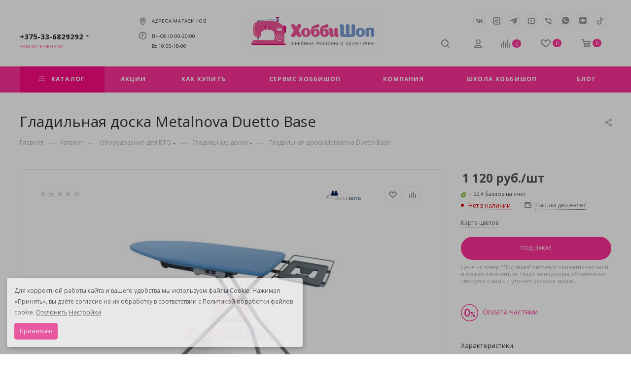

--- FILE ---
content_type: text/html; charset=UTF-8
request_url: https://hobbyshop.by/catalog/gladilnye-stoly/gladilnaya-doska-metalnova-duetto-base/
body_size: 77996
content:

<!DOCTYPE html>
<html xmlns="http://www.w3.org/1999/xhtml" xml:lang="ru" lang="ru"  >
<head>
	<title>Гладильная доска Metalnova Duetto Base купить в интернет-магазине Hobbyshop.by</title>
	<meta name="viewport" content="initial-scale=1.0, width=device-width, maximum-scale=1" />
	<meta name="HandheldFriendly" content="true" />
	<meta name="yes" content="yes" />
	<meta name="apple-mobile-web-app-status-bar-style" content="black" />
	<meta name="SKYPE_TOOLBAR" content="SKYPE_TOOLBAR_PARSER_COMPATIBLE" />
	<meta http-equiv="Content-Type" content="text/html; charset=UTF-8" />
<meta name="keywords" content="гладильная доска metalnova duetto base купить, гладильная доска metalnova duetto base магазин, гладильная доска metalnova duetto base интернет-магазин, гладильная доска metalnova duetto base в Минске" />
<meta name="description" content="Купить гладильная доска metalnova duetto base в специализированном интернет-магазине ХоббиШоп. Подробные характеристики модели и качественные фото. Помощь в выборе, бесплатная доставка по Беларуси 2-3 дня, гарантия." />
<link rel="canonical" href="https://hobbyshop.by/catalog/gladilnye-stoly/gladilnaya-doska-metalnova-duetto-base/" />
<script data-skip-moving="true">(function(w, d, n) {var cl = "bx-core";var ht = d.documentElement;var htc = ht ? ht.className : undefined;if (htc === undefined || htc.indexOf(cl) !== -1){return;}var ua = n.userAgent;if (/(iPad;)|(iPhone;)/i.test(ua)){cl += " bx-ios";}else if (/Windows/i.test(ua)){cl += ' bx-win';}else if (/Macintosh/i.test(ua)){cl += " bx-mac";}else if (/Linux/i.test(ua) && !/Android/i.test(ua)){cl += " bx-linux";}else if (/Android/i.test(ua)){cl += " bx-android";}cl += (/(ipad|iphone|android|mobile|touch)/i.test(ua) ? " bx-touch" : " bx-no-touch");cl += w.devicePixelRatio && w.devicePixelRatio >= 2? " bx-retina": " bx-no-retina";if (/AppleWebKit/.test(ua)){cl += " bx-chrome";}else if (/Opera/.test(ua)){cl += " bx-opera";}else if (/Firefox/.test(ua)){cl += " bx-firefox";}ht.className = htc ? htc + " " + cl : cl;})(window, document, navigator);</script>


<link href="/bitrix/js/intranet/intranet-common.min.css?169504903161199" type="text/css"  rel="stylesheet" />
<link href="/bitrix/css/aspro.max/notice.min.css?16950490132876" type="text/css"  rel="stylesheet" />
<link href="/bitrix/js/ui/design-tokens/dist/ui.design-tokens.min.css?171888331623463" type="text/css"  rel="stylesheet" />
<link href="/bitrix/js/ui/fonts/opensans/ui.font.opensans.min.css?16950490292320" type="text/css"  rel="stylesheet" />
<link href="/bitrix/js/main/popup/dist/main.popup.bundle.min.css?172778716026589" type="text/css"  rel="stylesheet" />
<link href="/bitrix/templates/aspro_max/components/bitrix/catalog/main_custom/style.min.css?169565298252664" type="text/css"  rel="stylesheet" />
<link href="/bitrix/templates/aspro_max/components/bitrix/catalog.element/main_custom/style.css?17482642906632" type="text/css"  rel="stylesheet" />
<link href="/bitrix/templates/aspro_max/components/bitrix/sale.gift.main.products/main/style.min.css?1695049015604" type="text/css"  rel="stylesheet" />
<link href="/bitrix/templates/aspro_max/components/bitrix/news.list/news-list/style.min.css?16950490168609" type="text/css"  rel="stylesheet" />
<link href="/bitrix/templates/aspro_max/vendor/css/carousel/swiper/swiper-bundle.min.css?169504901716494" type="text/css"  rel="stylesheet" />
<link href="/bitrix/templates/aspro_max/css/slider.swiper.min.css?16950490172186" type="text/css"  rel="stylesheet" />
<link href="/bitrix/templates/aspro_max/css/main_slider.min.css?174782022327739" type="text/css"  rel="stylesheet" />
<link href="/bitrix/templates/aspro_max/vendor/css/carousel/owl/owl.carousel.min.css?16950490173351" type="text/css"  rel="stylesheet" />
<link href="/bitrix/templates/aspro_max/vendor/css/carousel/owl/owl.theme.default.min.css?16950490171013" type="text/css"  rel="stylesheet" />
<link href="/bitrix/templates/aspro_max/css/detail-gallery.min.css?1695049017960" type="text/css"  rel="stylesheet" />
<link href="/bitrix/templates/aspro_max/css/bonus-system.min.css?16950490171535" type="text/css"  rel="stylesheet" />
<link href="/bitrix/templates/aspro_max/css/jquery.fancybox.min.css?169504901713062" type="text/css"  rel="stylesheet" />
<link href="/bitrix/templates/aspro_max/components/bitrix/catalog.comments/catalog/style.min.css?169504901618808" type="text/css"  rel="stylesheet" />
<link href="/bitrix/panel/main/popup.min.css?169504904420774" type="text/css"  rel="stylesheet" />
<link href="/bitrix/components/bitrix/blog/templates/.default/style.min.css?169504873330185" type="text/css"  rel="stylesheet" />
<link href="/bitrix/components/bitrix/blog/templates/.default/themes/green/style.css?16950487331140" type="text/css"  rel="stylesheet" />
<link href="/bitrix/components/bitrix/rating.vote/templates/standart_text/style.min.css?16950487671963" type="text/css"  rel="stylesheet" />
<link href="/bitrix/templates/aspro_max/css/fonts/open-sans/css/open-sans.min.css?16950490174518" type="text/css"  data-template-style="true"  rel="stylesheet" />
<link href="/bitrix/templates/aspro_max/css/blocks/dark-light-theme.min.css?16950490172219" type="text/css"  data-template-style="true"  rel="stylesheet" />
<link href="/bitrix/templates/aspro_max/css/colored.min.css?16950490173536" type="text/css"  data-template-style="true"  rel="stylesheet" />
<link href="/bitrix/templates/aspro_max/vendor/css/bootstrap.min.css?169504901792469" type="text/css"  data-template-style="true"  rel="stylesheet" />
<link href="/bitrix/templates/aspro_max/css/styles.min.css?1695652982168063" type="text/css"  data-template-style="true"  rel="stylesheet" />
<link href="/bitrix/templates/aspro_max/css/blocks/blocks.min.css?169565298218901" type="text/css"  data-template-style="true"  rel="stylesheet" />
<link href="/bitrix/templates/aspro_max/css/blocks/common.blocks/counter-state/counter-state.min.css?1695652982305" type="text/css"  data-template-style="true"  rel="stylesheet" />
<link href="/bitrix/templates/aspro_max/css/menu.min.css?169504901772222" type="text/css"  data-template-style="true"  rel="stylesheet" />
<link href="/bitrix/templates/aspro_max/css/catalog.min.css?169504901714230" type="text/css"  data-template-style="true"  rel="stylesheet" />
<link href="/bitrix/templates/aspro_max/vendor/css/ripple.css?1695049017854" type="text/css"  data-template-style="true"  rel="stylesheet" />
<link href="/bitrix/templates/aspro_max/css/stores.min.css?16950490178771" type="text/css"  data-template-style="true"  rel="stylesheet" />
<link href="/bitrix/templates/aspro_max/css/yandex_map.min.css?16950490176444" type="text/css"  data-template-style="true"  rel="stylesheet" />
<link href="/bitrix/templates/aspro_max/css/header_fixed.min.css?16950490179972" type="text/css"  data-template-style="true"  rel="stylesheet" />
<link href="/bitrix/templates/aspro_max/ajax/ajax.min.css?1695049017247" type="text/css"  data-template-style="true"  rel="stylesheet" />
<link href="/bitrix/templates/aspro_max/components/bf/cookiespro/.default/style.css?17056630842038" type="text/css"  data-template-style="true"  rel="stylesheet" />
<link href="/bitrix/templates/aspro_max/css/searchtitle.min.css?16950490179480" type="text/css"  data-template-style="true"  rel="stylesheet" />
<link href="/bitrix/templates/aspro_max/css/blocks/line-block.min.css?16950490174730" type="text/css"  data-template-style="true"  rel="stylesheet" />
<link href="/bitrix/templates/aspro_max/components/bitrix/menu/top/style.min.css?1695049016187" type="text/css"  data-template-style="true"  rel="stylesheet" />
<link href="/bitrix/templates/aspro_max/css/mega_menu.min.css?16950490171447" type="text/css"  data-template-style="true"  rel="stylesheet" />
<link href="/bitrix/templates/aspro_max/components/bitrix/breadcrumb/main/style.min.css?16950490161923" type="text/css"  data-template-style="true"  rel="stylesheet" />
<link href="/bitrix/templates/aspro_max/css/footer.min.css?169504901730980" type="text/css"  data-template-style="true"  rel="stylesheet" />
<link href="/bitrix/components/aspro/marketing.popup.max/templates/.default/style.min.css?16950487795176" type="text/css"  data-template-style="true"  rel="stylesheet" />
<link href="/bitrix/templates/aspro_max/styles.css?171188497421781" type="text/css"  data-template-style="true"  rel="stylesheet" />
<link href="/bitrix/templates/aspro_max/template_styles.css?1753801651487148" type="text/css"  data-template-style="true"  rel="stylesheet" />
<link href="/bitrix/templates/aspro_max/css/header.min.css?169565298827540" type="text/css"  data-template-style="true"  rel="stylesheet" />
<link href="/bitrix/templates/aspro_max/css/media.min.css?1695652982157265" type="text/css"  data-template-style="true"  rel="stylesheet" />
<link href="/bitrix/templates/aspro_max/css/h1-medium.min.css?1695049017437" type="text/css"  data-template-style="true"  rel="stylesheet" />
<link href="/bitrix/templates/aspro_max/css/round-elements.min.css?16950490171435" type="text/css"  data-template-style="true"  rel="stylesheet" />
<link href="/bitrix/templates/aspro_max/themes/custom_s2/theme.min.css?176580440351104" type="text/css"  data-template-style="true"  rel="stylesheet" />
<link href="/bitrix/templates/aspro_max/css/widths/width-4.min.css?17006470917288" type="text/css"  data-template-style="true"  rel="stylesheet" />
<link href="/bitrix/templates/aspro_max/css/fonts/font-2.min.css?16950490174673" type="text/css"  data-template-style="true"  rel="stylesheet" />
<link href="/bitrix/templates/aspro_max/css/custom.css?176701343115809" type="text/css"  data-template-style="true"  rel="stylesheet" />




<script type="extension/settings" data-extension="currency.currency-core">{"region":"ru"}</script>



<link href="/bitrix/templates/aspro_max/css/critical.min.css?169504901724" data-skip-moving="true" rel="stylesheet">
<meta name="theme-color" content="#ff3399">
<style>:root{--theme-base-color: #ff3399;--theme-base-opacity-color: #ff33991a;--theme-base-color-hue:330;--theme-base-color-saturation:100%;--theme-base-color-lightness:60%;}</style>
<style>html {--theme-page-width: 1200px;--theme-page-width-padding: 30px}</style>
<link href="/bitrix/templates/aspro_max/css/print.min.css?169504901721755" data-template-style="true" rel="stylesheet" media="print">

					<script data-skip-moving="true" src="/bitrix/js/main/jquery/jquery-2.2.4.min.js"></script>
					<script data-skip-moving="true" src="/bitrix/templates/aspro_max/js/speed.min.js?=1695049017"></script>
				
<link rel="shortcut icon" href="/favicon.ico" type="image/x-icon" />
<link rel="apple-touch-icon" sizes="180x180" href="/upload/CMax/f5c/94mbgqlsl3aipdwg0c8aedsbo4apn1se/LOGO HOBBY.png" />
<style>
                    :root {
                        --window-bg-color: #FFFFFF;
                        --window-text-color: #333333;
                        --window-button-bg-color: #FF3399;
                        --window-button-text-color: #FFFFFF;
                        --width: 600px;
                        --opacity: 0.7;
                        --text-size: 12px;
                        --desc-size: 12px;
                        --desc-color: #000000;
                        --title-size: 12px;
                        --title-color: #000000;
                        --button-text-size: 12px;
                        --button-border-width: 1px;
                        --button-border-color: #FF3399;
                    }
                </style>
<style>
                                    :root {
                                        --transform: translateX(-2%);
                                        --left: 2%;
                                    }
                                </style>
<meta property="og:description" content="Купить гладильная доска metalnova duetto base в специализированном интернет-магазине ХоббиШоп. Подробные характеристики модели и качественные фото. Помощь в выборе, бесплатная доставка по Беларуси 2-3 дня, гарантия." />
<meta property="og:image" content="https://hobbyshop.by:443/upload/iblock/2e1/ueucp9axt5gln23pxwt84a72vknf3l8z/Metalona_.png" />
<link rel="image_src" href="https://hobbyshop.by:443/upload/iblock/2e1/ueucp9axt5gln23pxwt84a72vknf3l8z/Metalona_.png"  />
<meta property="og:title" content="Гладильная доска Metalnova Duetto Base купить в интернет-магазине Hobbyshop.by" />
<meta property="og:type" content="website" />
<meta property="og:url" content="https://hobbyshop.by:443/catalog/gladilnye-stoly/gladilnaya-doska-metalnova-duetto-base/" />
<script src="/bitrix/templates/aspro_max/js/fetch/bottom_panel.js" data-skip-moving="true" defer=""></script>



			


    <div id='cookie_notification'>
        <div class='cookie_wrapper'>
            <div id='cookie_step_1' class='js-cookie_step'><p>Для корректной работы сайта и вашего удобства мы используем файлы Cookie. Нажимая «Принять», вы даёте согласие на их обработку в соответствии с Политикой обработки файлов cookie. <span class='js-cookie_cancel'>Отклонить</span> <span class='js-cookie_setting'>Настройки</span></p>
                <div class='cookie_button-block'>
                    <button class='button js-cookie_accept'>Принимаю</button>
                </div>
            </div>
            <div id='cookie_step_2' class='js-cookie_step' style='display:none;'>
                <p></p>
                <div class='cookie_check'>
                    <input type='checkbox' disabled readonly value='Y' id='cookie_accept_check_1' class='cookie_accept' checked='' data-name='Системные файлы cookie'>
                    <label for='cookie_accept_check_1'><span>Системные файлы cookie</span></label>
                    <div class='cookie_accept_desc'>Эти файлы необходимы для функционирования сайта и не могут быть отключены в наших системах. Вы можете настроить браузер так, чтобы он блокировал их или уведомлял вас об их использовании, но в таком случае возможно, что некоторые разделы сайта не будут работать</div>
                </div>
                <div class='cookie_check js-open-checked'>
                    <input type='checkbox' name='cookie_2' value='Y' id='cookie_accept_check_2' checked='' class='cookie_accept' data-name='Другие файлы cookie'>
                    <label for='cookie_accept_check_2'><span>Другие файлы cookie</span></label>
                    <div class='cookie_accept_desc'>Это аналитические и рекламные файлы, которые могут использоваться для сбора данных о ваших интересах, посещаемых страницах и источниках трафика, чтобы оценивать и улучшать работу нашего сайта, а также для работы онлайн-чата.</div>
                </div>
                <div class='cookie_button-block'>
                    <button class='button js-cookie_setting'>Сохранить настройки</button>
                    <button class='button js-cookie_accept'>Принимаю</button>
                    <button class='button js-cookie_cancel'>Отклонить</button>
                </div>
            </div>
        </div>
    </div>
    </head>
<body class=" site_s2  fill_bg_n catalog-delayed-btn-Y theme-light" id="main" data-site="/">
		
	<div id="panel"></div>

	
				<!--'start_frame_cache_basketitems-component-block'-->												<div id="ajax_basket"></div>
					<!--'end_frame_cache_basketitems-component-block'-->								<div class="cd-modal-bg"></div>
		<script data-skip-moving="true">var solutionName = 'arMaxOptions';</script>
		<script src="/bitrix/templates/aspro_max/js/setTheme.php?site_id=s2&site_dir=/" data-skip-moving="true"></script>
				
		<div class="wrapper1  header_bgcolored long_header colored_header catalog_page basket_normal basket_fill_WHITE side_LEFT block_side_NORMAL catalog_icons_Y banner_auto with_fast_view mheader-vcustom header-vcustom header-font-lower_N regions_N title_position_LEFT footer-vcustom front-vindex1 mfixed_Y mfixed_view_always title-v3 lazy_N with_phones compact-catalog normal-catalog-img landing-normal big-banners-mobile-normal bottom-icons-panel-N compact-breadcrumbs-N catalog-delayed-btn-Y  ">
		

<div class="mega_fixed_menu scrollblock">
	<div class="maxwidth-theme">
		<svg class="svg svg-close" width="14" height="14" viewBox="0 0 14 14">
		  <path data-name="Rounded Rectangle 568 copy 16" d="M1009.4,953l5.32,5.315a0.987,0.987,0,0,1,0,1.4,1,1,0,0,1-1.41,0L1008,954.4l-5.32,5.315a0.991,0.991,0,0,1-1.4-1.4L1006.6,953l-5.32-5.315a0.991,0.991,0,0,1,1.4-1.4l5.32,5.315,5.31-5.315a1,1,0,0,1,1.41,0,0.987,0.987,0,0,1,0,1.4Z" transform="translate(-1001 -946)"></path>
		</svg>
		<i class="svg svg-close mask arrow"></i>

		<div class="row">
			<div class="col-md-9">
				<div class="left_menu_block">
					<div class="logo_block flexbox flexbox--row align-items-normal">
						<div class="logo">
							<a href="/"><img src="/upload/CMax/78b/twerqy9pdppp53e0vgyk77i6lyl6oznl/logohobby.png" alt="hobbyshop.by" title="hobbyshop.by" data-src="" /></a>						</div>
						<div class="top-description addr">
							Интернет-магазин 
представительского класса						</div>
					</div>

					<div class="search_block">
						<div class="search_wrap">
							<div class="search-block">
									<div class="search-wrapper">
		<div id="title-search_mega_menu">
			<form action="/catalog/" class="search">
				<div class="search-input-div">
					<input class="search-input" id="title-search-input_mega_menu" type="text" name="q" value="" placeholder="Поиск" size="20" maxlength="50" autocomplete="off" />
				</div>
				<div class="search-button-div">
					<button class="btn btn-search" type="submit" name="s" value="Найти"><i class="svg search2  inline " aria-hidden="true"><svg width="17" height="17" ><use xlink:href="/bitrix/templates/aspro_max/images/svg/header_icons_srite.svg#search"></use></svg></i></button>

					
					<span class="close-block inline-search-hide"><span class="svg svg-close close-icons"></span></span>
				</div>
			</form>
		</div>
	</div>
							</div>
						</div>
					</div>
										<!-- noindex -->
					

	<div class="burger_menu_wrapper">

		
			<div class="top_link_wrapper">
				
				<div class="menu-item dropdown catalog wide_menu   active">
					
					<div class="wrap">
						<a class="dropdown-toggle" href="/catalog/">
							<div class="link-title color-theme-hover">
																	<i class="svg inline  svg-inline-icon_catalog" aria-hidden="true" ><svg xmlns="http://www.w3.org/2000/svg" width="10" height="10" viewBox="0 0 10 10"><path  data-name="Rounded Rectangle 969 copy 7" class="cls-1" d="M644,76a1,1,0,1,1-1,1A1,1,0,0,1,644,76Zm4,0a1,1,0,1,1-1,1A1,1,0,0,1,648,76Zm4,0a1,1,0,1,1-1,1A1,1,0,0,1,652,76Zm-8,4a1,1,0,1,1-1,1A1,1,0,0,1,644,80Zm4,0a1,1,0,1,1-1,1A1,1,0,0,1,648,80Zm4,0a1,1,0,1,1-1,1A1,1,0,0,1,652,80Zm-8,4a1,1,0,1,1-1,1A1,1,0,0,1,644,84Zm4,0a1,1,0,1,1-1,1A1,1,0,0,1,648,84Zm4,0a1,1,0,1,1-1,1A1,1,0,0,1,652,84Z" transform="translate(-643 -76)"/></svg></i>																Каталог							</div>
						</a>

													<span class="tail"></span>
							<div class="burger-dropdown-menu row">

								<div class="menu-wrapper" >

									
																														<div class="col-md-4 dropdown-submenu  has_img">
																						<a href="/catalog/shveynye-mashiny-i-overloki/" class="color-theme-hover" title="Швейные машины и оверлоки">
												<span class="name option-font-bold">Швейные машины и оверлоки</span>
											</a>
											
																								<div class="burger-dropdown-menu toggle_menu">
																																									<div class="menu-item   ">
															<a href="/catalog/shveynye-mashiny/" title="Швейные машины">
																<span class="name color-theme-hover">Швейные машины</span>
															</a>
																													</div>
																																									<div class="menu-item   ">
															<a href="/catalog/overloki/" title="Оверлоки">
																<span class="name color-theme-hover">Оверлоки</span>
															</a>
																													</div>
																																									<div class="menu-item   ">
															<a href="/catalog/rasposhivalnye-mashiny/" title="Распошивальные машины">
																<span class="name color-theme-hover">Распошивальные машины</span>
															</a>
																													</div>
																																									<div class="menu-item   ">
															<a href="/catalog/koverloki/" title="Коверлоки">
																<span class="name color-theme-hover">Коверлоки</span>
															</a>
																													</div>
																																									<div class="menu-item   ">
															<a href="/catalog/mashiny_dlya_kviltinga/" title="Машины для квилтинга">
																<span class="name color-theme-hover">Машины для квилтинга</span>
															</a>
																													</div>
																									</div>
																					</div>

									
																														<div class="col-md-4 dropdown-submenu  has_img">
																						<a href="/catalog/vyshivalnye-mashiny/" class="color-theme-hover" title="Вышивальная техника и плоттеры">
												<span class="name option-font-bold">Вышивальная техника и плоттеры</span>
											</a>
											
																								<div class="burger-dropdown-menu toggle_menu">
																																									<div class="menu-item   ">
															<a href="/catalog/vyshivalnye/" title="Вышивальные машины">
																<span class="name color-theme-hover">Вышивальные машины</span>
															</a>
																													</div>
																																									<div class="menu-item   ">
															<a href="/catalog/shveyno-vyshivalnye/" title="Швейно-вышивальные машины">
																<span class="name color-theme-hover">Швейно-вышивальные машины</span>
															</a>
																													</div>
																																									<div class="menu-item   ">
															<a href="/catalog/vyshivalnye-bloki/" title="Вышивальные блоки">
																<span class="name color-theme-hover">Вышивальные блоки</span>
															</a>
																													</div>
																																									<div class="menu-item   ">
															<a href="/catalog/po_dlya_vyshivki/" title="ПО для вышивки">
																<span class="name color-theme-hover">ПО для вышивки</span>
															</a>
																													</div>
																																									<div class="menu-item   ">
															<a href="/catalog/raskrojnye-mashiny/" title="Плоттеры">
																<span class="name color-theme-hover">Плоттеры</span>
															</a>
																													</div>
																									</div>
																					</div>

									
																														<div class="col-md-4 dropdown-submenu  has_img">
																						<a href="/catalog/promyshlennoe-oborudovanie/" class="color-theme-hover" title="Промышленное оборудование">
												<span class="name option-font-bold">Промышленное оборудование</span>
											</a>
											
																								<div class="burger-dropdown-menu toggle_menu">
																																									<div class="menu-item   ">
															<a href="/catalog/odnoigolnye_chelnochnogo_stezhka/" title="Одноигольные челночного стежка">
																<span class="name color-theme-hover">Одноигольные челночного стежка</span>
															</a>
																													</div>
																																									<div class="menu-item   ">
															<a href="/catalog/dvukhigolnye_chelnochnogo_stezhka/" title="Двухигольные челночного стежка">
																<span class="name color-theme-hover">Двухигольные челночного стежка</span>
															</a>
																													</div>
																																									<div class="menu-item   ">
															<a href="/catalog/ploskoshovnye_s_ploskoy_plotformoy/" title="Плоскошовные с плоской платформой">
																<span class="name color-theme-hover">Плоскошовные с плоской платформой</span>
															</a>
																													</div>
																																									<div class="menu-item   ">
															<a href="/catalog/obmetochnye-overloki/" title="Обметочные (Оверлоки)">
																<span class="name color-theme-hover">Обметочные (Оверлоки)</span>
															</a>
																													</div>
																																									<div class="menu-item   ">
															<a href="/catalog/vyazalnye_mashiny/" title="Вязальные машины">
																<span class="name color-theme-hover">Вязальные машины</span>
															</a>
																													</div>
																									</div>
																					</div>

									
																														<div class="col-md-4 dropdown-submenu  has_img">
																						<a href="/catalog/gladilnoe-oborudovanie/" class="color-theme-hover" title="Оборудование для ВТО">
												<span class="name option-font-bold">Оборудование для ВТО</span>
											</a>
											
																								<div class="burger-dropdown-menu toggle_menu">
																																									<div class="menu-item   ">
															<a href="/catalog/parogeneratory/" title="Парогенераторы">
																<span class="name color-theme-hover">Парогенераторы</span>
															</a>
																													</div>
																																									<div class="menu-item   ">
															<a href="/catalog/utyugi/" title="Утюги и щетки">
																<span class="name color-theme-hover">Утюги и щетки</span>
															</a>
																													</div>
																																									<div class="menu-item   active">
															<a href="/catalog/gladilnye-stoly/" title="Гладильные столы">
																<span class="name color-theme-hover">Гладильные столы</span>
															</a>
																													</div>
																																									<div class="menu-item   ">
															<a href="/catalog/gladilnye_aksessuary/" title="Аксессуары для ВТО">
																<span class="name color-theme-hover">Аксессуары для ВТО</span>
															</a>
																													</div>
																									</div>
																					</div>

									
																														<div class="col-md-4 dropdown-submenu  has_img">
																						<a href="/catalog/igly-i-lapki/" class="color-theme-hover" title="Иглы и лапки">
												<span class="name option-font-bold">Иглы и лапки</span>
											</a>
											
																								<div class="burger-dropdown-menu toggle_menu">
																																									<div class="menu-item   ">
															<a href="/catalog/igly-dlya-shveynykh-mashin/" title="Иглы для швейных машин">
																<span class="name color-theme-hover">Иглы для швейных машин</span>
															</a>
																													</div>
																																									<div class="menu-item   ">
															<a href="/catalog/igly-dlya-overlokov/" title="Иглы для оверлоков">
																<span class="name color-theme-hover">Иглы для оверлоков</span>
															</a>
																													</div>
																																									<div class="menu-item   ">
															<a href="/catalog/igly_dlya_promyshlennykh_mashin/" title="Иглы для промышленных машин">
																<span class="name color-theme-hover">Иглы для промышленных машин</span>
															</a>
																													</div>
																																									<div class="menu-item   ">
															<a href="/catalog/igly-ruchnye/" title="Иглы ручные">
																<span class="name color-theme-hover">Иглы ручные</span>
															</a>
																													</div>
																																									<div class="menu-item   ">
															<a href="/catalog/lapki-dlya-shveynykh-mashin/" title="Лапки для швейных машин">
																<span class="name color-theme-hover">Лапки для швейных машин</span>
															</a>
																													</div>
																																									<div class="menu-item   ">
															<a href="/catalog/lapki-dlya-overlokov/" title="Лапки для оверлоков">
																<span class="name color-theme-hover">Лапки для оверлоков</span>
															</a>
																													</div>
																																									<div class="menu-item   ">
															<a href="/catalog/lapki_dlya_promyshlennykh_shveynykh_mashin/" title="Лапки для промышленных швейных машин">
																<span class="name color-theme-hover">Лапки для промышленных швейных машин</span>
															</a>
																													</div>
																									</div>
																					</div>

									
																														<div class="col-md-4 dropdown-submenu  has_img">
																						<a href="/catalog/nitki/" class="color-theme-hover" title="Нитки">
												<span class="name option-font-bold">Нитки</span>
											</a>
											
																								<div class="burger-dropdown-menu toggle_menu">
																																									<div class="menu-item   ">
															<a href="/catalog/shveynye/" title="Нитки швейные">
																<span class="name color-theme-hover">Нитки швейные</span>
															</a>
																													</div>
																																									<div class="menu-item   ">
															<a href="/catalog/overlochnye/" title="Нитки для оверлока">
																<span class="name color-theme-hover">Нитки для оверлока</span>
															</a>
																													</div>
																																									<div class="menu-item   ">
															<a href="/catalog/dlya_vyshivki/" title="Нитки для вышивки и стежки">
																<span class="name color-theme-hover">Нитки для вышивки и стежки</span>
															</a>
																													</div>
																																									<div class="menu-item   ">
															<a href="/catalog/spetsialnye/" title="Нитки специальные">
																<span class="name color-theme-hover">Нитки специальные</span>
															</a>
																													</div>
																																									<div class="menu-item   ">
															<a href="/catalog/nabory_nitok/" title="Наборы ниток">
																<span class="name color-theme-hover">Наборы ниток</span>
															</a>
																													</div>
																									</div>
																					</div>

									
																														<div class="col-md-4 dropdown-submenu  has_img">
																						<a href="/catalog/aksessuary-dlya-rukodeliya/" class="color-theme-hover" title="Аксессуары для рукоделия">
												<span class="name option-font-bold">Аксессуары для рукоделия</span>
											</a>
											
																								<div class="burger-dropdown-menu toggle_menu">
																																									<div class="menu-item   ">
															<a href="/catalog/bulavki-igolnitsy-naperstki/" title="Булавки и игольницы">
																<span class="name color-theme-hover">Булавки и игольницы</span>
															</a>
																													</div>
																																									<div class="menu-item   ">
															<a href="/catalog/mel-i-markery/" title="Мел и маркеры">
																<span class="name color-theme-hover">Мел и маркеры</span>
															</a>
																													</div>
																																									<div class="menu-item   ">
															<a href="/catalog/nozhnitsy/" title="Ножницы">
																<span class="name color-theme-hover">Ножницы</span>
															</a>
																													</div>
																																									<div class="menu-item   ">
															<a href="/catalog/raskrojnye-nozhi/" title="Раскройные ножи">
																<span class="name color-theme-hover">Раскройные ножи</span>
															</a>
																													</div>
																																									<div class="menu-item   ">
															<a href="/catalog/maty-dlya-pehchvorka/" title="Маты для пэчворка">
																<span class="name color-theme-hover">Маты для пэчворка</span>
															</a>
																													</div>
																																									<div class="menu-item   ">
															<a href="/catalog/kantselyarskie-i-maketnye-nozhi/" title="Канцелярские и макетные ножи">
																<span class="name color-theme-hover">Канцелярские и макетные ножи</span>
															</a>
																													</div>
																																									<div class="menu-item   ">
															<a href="/catalog/linejki-lekala-santimetry/" title="Линейки, лекала, сантиметры">
																<span class="name color-theme-hover">Линейки, лекала, сантиметры</span>
															</a>
																													</div>
																																									<div class="menu-item   ">
															<a href="/catalog/shchiptsy-knopki-kryuchki-lyuversy/" title="Кнопки, крючки, люверсы">
																<span class="name color-theme-hover">Кнопки, крючки, люверсы</span>
															</a>
																													</div>
																																									<div class="menu-item   ">
															<a href="/catalog/aksessuary_dlya_sumok_i_remney/" title="Аксессуары для сумок и ремней">
																<span class="name color-theme-hover">Аксессуары для сумок и ремней</span>
															</a>
																													</div>
																																									<div class="menu-item   ">
															<a href="/catalog/espadrili/" title="Джутовые и кожаные подошвы">
																<span class="name color-theme-hover">Джутовые и кожаные подошвы</span>
															</a>
																													</div>
																																									<div class="menu-item collapsed  ">
															<a href="/catalog/prinadlezhnosti_dlya_zhenskogo_belya/" title="Принадлежности для женского белья">
																<span class="name color-theme-hover">Принадлежности для женского белья</span>
															</a>
																													</div>
																																									<div class="menu-item collapsed  ">
															<a href="/catalog/shkatulki_dlya_rukodeliya/" title="Шкатулки для рукоделия">
																<span class="name color-theme-hover">Шкатулки для рукоделия</span>
															</a>
																													</div>
																																									<div class="menu-item collapsed  ">
															<a href="/catalog/pyaltsy-dlya-vyshivaniya/" title="Пяльцы и лупы для вышивания">
																<span class="name color-theme-hover">Пяльцы и лупы для вышивания</span>
															</a>
																													</div>
																																									<div class="menu-item collapsed  ">
															<a href="/catalog/kleevye_materialy/" title="Клей для ткани и кожи">
																<span class="name color-theme-hover">Клей для ткани и кожи</span>
															</a>
																													</div>
																																									<div class="menu-item collapsed  ">
															<a href="/catalog/naperstki/" title="Наперстки">
																<span class="name color-theme-hover">Наперстки</span>
															</a>
																													</div>
																																									<div class="menu-item collapsed  ">
															<a href="/catalog/prochie-aksessuary/" title="Прочее">
																<span class="name color-theme-hover">Прочее</span>
															</a>
																													</div>
																									</div>
																					</div>

									
																														<div class="col-md-4 dropdown-submenu  has_img">
																						<a href="/catalog/podarochnye-sertifikaty-i-nabory/" class="color-theme-hover" title="Сертификаты и наборы">
												<span class="name option-font-bold">Сертификаты и наборы</span>
											</a>
											
																								<div class="burger-dropdown-menu toggle_menu">
																																									<div class="menu-item   ">
															<a href="/catalog/podarochnye_sertifikaty/" title="Подарочные сертификаты">
																<span class="name color-theme-hover">Подарочные сертификаты</span>
															</a>
																													</div>
																																									<div class="menu-item   ">
															<a href="/catalog/podarochnye-sertifikaty/" title="Наборы аксессуаров для рукоделия">
																<span class="name color-theme-hover">Наборы аксессуаров для рукоделия</span>
															</a>
																													</div>
																									</div>
																					</div>

									
																														<div class="col-md-4 dropdown-submenu  has_img">
																						<a href="/catalog/prinadlezhnosti-dlya-shveynykh-mashin/" class="color-theme-hover" title="Принадлежности для швейных машин">
												<span class="name option-font-bold">Принадлежности для швейных машин</span>
											</a>
											
																								<div class="burger-dropdown-menu toggle_menu">
																																									<div class="menu-item   ">
															<a href="/catalog/shpuli/" title="Шпульки">
																<span class="name color-theme-hover">Шпульки</span>
															</a>
																													</div>
																																									<div class="menu-item   ">
															<a href="/catalog/shpulederzhateli-shpulnye-kolpachki/" title="Шпуледержатели, шпульные колпачки, челноки">
																<span class="name color-theme-hover">Шпуледержатели, шпульные колпачки, челноки</span>
															</a>
																													</div>
																																									<div class="menu-item   ">
															<a href="/catalog/nitevdevateli/" title="Нитевдеватели">
																<span class="name color-theme-hover">Нитевдеватели</span>
															</a>
																													</div>
																																									<div class="menu-item   ">
															<a href="/catalog/vsparyvateli/" title="Вспарыватели">
																<span class="name color-theme-hover">Вспарыватели</span>
															</a>
																													</div>
																																									<div class="menu-item   ">
															<a href="/catalog/pyaltsy-stoly-musorosborniki/" title="Пяльцы, столы, мусоросборники, пластины">
																<span class="name color-theme-hover">Пяльцы, столы, мусоросборники, пластины</span>
															</a>
																													</div>
																																									<div class="menu-item   ">
															<a href="/catalog/lampochki/" title="Лампочки">
																<span class="name color-theme-hover">Лампочки</span>
															</a>
																													</div>
																																									<div class="menu-item   ">
															<a href="/catalog/dvigateli-i-remni/" title="Двигатели и ремни">
																<span class="name color-theme-hover">Двигатели и ремни</span>
															</a>
																													</div>
																																									<div class="menu-item   ">
															<a href="/catalog/perestoechnye-komplekty-plastiny/" title="Перестоечные комплекты, пластины">
																<span class="name color-theme-hover">Перестоечные комплекты, пластины</span>
															</a>
																													</div>
																									</div>
																					</div>

									
																														<div class="col-md-4 dropdown-submenu  has_img">
																						<a href="/catalog/manekeny/" class="color-theme-hover" title="Манекены портновские">
												<span class="name option-font-bold">Манекены портновские</span>
											</a>
											
																								<div class="burger-dropdown-menu toggle_menu">
																																									<div class="menu-item   ">
															<a href="/catalog/manekeny-odnorazmernye/" title="Манекены одноразмерные">
																<span class="name color-theme-hover">Манекены одноразмерные</span>
															</a>
																													</div>
																																									<div class="menu-item   ">
															<a href="/catalog/manekeny-razdvizhnye/" title="Манекены раздвижные">
																<span class="name color-theme-hover">Манекены раздвижные</span>
															</a>
																													</div>
																																									<div class="menu-item   ">
															<a href="/catalog/aksessuary_k_manekenam/" title="Аксессуары к манекенам">
																<span class="name color-theme-hover">Аксессуары к манекенам</span>
															</a>
																													</div>
																									</div>
																					</div>

									
																														<div class="col-md-4 dropdown-submenu  has_img">
																						<a href="/catalog/tovary_dlya_vyazaniya/" class="color-theme-hover" title="Товары для вязания">
												<span class="name option-font-bold">Товары для вязания</span>
											</a>
											
																								<div class="burger-dropdown-menu toggle_menu">
																																									<div class="menu-item   ">
															<a href="/catalog/nitki_dlya_vyazaniya/" title="Пряжа">
																<span class="name color-theme-hover">Пряжа</span>
															</a>
																													</div>
																																									<div class="menu-item   ">
															<a href="/catalog/spitsy_i_kryuchki/" title="Спицы">
																<span class="name color-theme-hover">Спицы</span>
															</a>
																													</div>
																																									<div class="menu-item   ">
															<a href="/catalog/kryuchki/" title="Крючки">
																<span class="name color-theme-hover">Крючки</span>
															</a>
																													</div>
																																									<div class="menu-item   ">
															<a href="/catalog/tovary-dlya-vyazaniya/" title="Аксессуары для вязания">
																<span class="name color-theme-hover">Аксессуары для вязания</span>
															</a>
																													</div>
																									</div>
																					</div>

									
																														<div class="col-md-4 dropdown-submenu  has_img">
																						<a href="/catalog/tkani-_tesma-_stabilizatory/" class="color-theme-hover" title="Ткани, молнии, флизелин, наполнители">
												<span class="name option-font-bold">Ткани, молнии, флизелин, наполнители</span>
											</a>
											
																								<div class="burger-dropdown-menu toggle_menu">
																																									<div class="menu-item   ">
															<a href="/catalog/tkani/" title="Ткани">
																<span class="name color-theme-hover">Ткани</span>
															</a>
																													</div>
																																									<div class="menu-item   ">
															<a href="/catalog/molnii/" title="Молнии">
																<span class="name color-theme-hover">Молнии</span>
															</a>
																													</div>
																																									<div class="menu-item   ">
															<a href="/catalog/tesma_i_kruzhevo/" title="Тесьма и кружево">
																<span class="name color-theme-hover">Тесьма и кружево</span>
															</a>
																													</div>
																																									<div class="menu-item   ">
															<a href="/catalog/lenta/" title="Лента">
																<span class="name color-theme-hover">Лента</span>
															</a>
																													</div>
																																									<div class="menu-item   ">
															<a href="/catalog/napolniteli/" title="Наполнители и утеплители">
																<span class="name color-theme-hover">Наполнители и утеплители</span>
															</a>
																													</div>
																																									<div class="menu-item   ">
															<a href="/catalog/stabilizatory/" title="Флизелин и стабилизаторы">
																<span class="name color-theme-hover">Флизелин и стабилизаторы</span>
															</a>
																													</div>
																																									<div class="menu-item   ">
															<a href="/catalog/kanva_dlya_vyshivaniya/" title="Канва для вышивания">
																<span class="name color-theme-hover">Канва для вышивания</span>
															</a>
																													</div>
																									</div>
																					</div>

																	</div>

							</div>

											</div>

				</div>

			</div>
		
					
		<div class="bottom_links_wrapper row">
								
								<div class="menu-item col-md-4 unvisible    ">
					<div class="wrap">
						<a class="" href="/sale/">
							<div class="link-title color-theme-hover">
																Акции							</div>
						</a>

											</div>
				</div>
								
								<div class="menu-item col-md-4 unvisible dropdown   ">
					<div class="wrap">
						<a class="dropdown-toggle" href="/help/">
							<div class="link-title color-theme-hover">
																Как купить							</div>
						</a>

													<span class="tail"></span>
							<div class="burger-dropdown-menu">

								<div class="menu-wrapper" >

									
																														<div class="  ">
																						<a href="/contacts/stores/" class="color-theme-hover" title="Адреса магазинов">
												<span class="name option-font-bold">Адреса магазинов</span>
											</a>
																					</div>

									
																														<div class="  ">
																						<a href="/help/delivery/" class="color-theme-hover" title="Доставка">
												<span class="name option-font-bold">Доставка</span>
											</a>
																					</div>

									
																														<div class="  ">
																						<a href="/help/payment/" class="color-theme-hover" title="Оплата">
												<span class="name option-font-bold">Оплата</span>
											</a>
																					</div>

									
																														<div class="  ">
																						<a href="/help/credit/" class="color-theme-hover" title="Рассрочка и кредит">
												<span class="name option-font-bold">Рассрочка и кредит</span>
											</a>
																					</div>

									
																														<div class="  ">
																						<a href="/help/warranty/" class="color-theme-hover" title="Гарантия и возврат">
												<span class="name option-font-bold">Гарантия и возврат</span>
											</a>
																					</div>

									
																														<div class="  ">
																						<a href="/help/discount/" class="color-theme-hover" title="Бонусная программа">
												<span class="name option-font-bold">Бонусная программа</span>
											</a>
																					</div>

									
																														<div class="  ">
																						<a href="/catalog/podarochnye_sertifikaty/" class="color-theme-hover" title="Подарочные сертификаты">
												<span class="name option-font-bold">Подарочные сертификаты</span>
											</a>
																					</div>

																	</div>

							</div>

											</div>
				</div>
								
								<div class="menu-item col-md-4 unvisible    ">
					<div class="wrap">
						<a class="" href="/servis-khobbishop/">
							<div class="link-title color-theme-hover">
																Сервис ХоббиШоп							</div>
						</a>

											</div>
				</div>
								
								<div class="menu-item col-md-4 unvisible dropdown   ">
					<div class="wrap">
						<a class="dropdown-toggle" href="/company/">
							<div class="link-title color-theme-hover">
																Компания							</div>
						</a>

													<span class="tail"></span>
							<div class="burger-dropdown-menu">

								<div class="menu-wrapper" >

									
																														<div class="  ">
																						<a href="/company/" class="color-theme-hover" title="О нас">
												<span class="name option-font-bold">О нас</span>
											</a>
																					</div>

									
																														<div class="  ">
																						<a href="/company/cotsseti.php" class="color-theme-hover" title="Coцсети">
												<span class="name option-font-bold">Coцсети</span>
											</a>
																					</div>

									
																														<div class="  ">
																						<a href="/company/predlozhenie-o-sotrudnichestve.php" class="color-theme-hover" title="Сотрудничество">
												<span class="name option-font-bold">Сотрудничество</span>
											</a>
																					</div>

									
																														<div class="  ">
																						<a href="/company/novaya-stranitsa.php" class="color-theme-hover" title="Партнёры">
												<span class="name option-font-bold">Партнёры</span>
											</a>
																					</div>

									
																														<div class="  ">
																						<a href="/brands/" class="color-theme-hover" title="Бренды">
												<span class="name option-font-bold">Бренды</span>
											</a>
																					</div>

									
																														<div class="  ">
																						<a href="/company/staff/" class="color-theme-hover" title="Сотрудники">
												<span class="name option-font-bold">Сотрудники</span>
											</a>
																					</div>

									
																														<div class="  ">
																						<a href="/company/vacancy/" class="color-theme-hover" title="Карьера">
												<span class="name option-font-bold">Карьера</span>
											</a>
																					</div>

									
																														<div class="  ">
																						<a href="/company/reviews/" class="color-theme-hover" title="Отзывы">
												<span class="name option-font-bold">Отзывы</span>
											</a>
																					</div>

									
																														<div class="  ">
																						<a href="/contacts/" class="color-theme-hover" title="Контакты">
												<span class="name option-font-bold">Контакты</span>
											</a>
																					</div>

									
																														<div class="  ">
																						<a href="/company/privacy-policy/" class="color-theme-hover" title="Политика конфиденциальности">
												<span class="name option-font-bold">Политика конфиденциальности</span>
											</a>
																					</div>

																	</div>

							</div>

											</div>
				</div>
								
								<div class="menu-item col-md-4 unvisible dropdown   ">
					<div class="wrap">
						<a class="dropdown-toggle" href="/school/">
							<div class="link-title color-theme-hover">
																Школа Хоббишоп							</div>
						</a>

													<span class="tail"></span>
							<div class="burger-dropdown-menu">

								<div class="menu-wrapper" >

									
																														<div class="  ">
																						<a href="/school/" class="color-theme-hover" title="О школе">
												<span class="name option-font-bold">О школе</span>
											</a>
																					</div>

									
																														<div class="  ">
																						<a href="/school/timetable/" class="color-theme-hover" title="Расписание">
												<span class="name option-font-bold">Расписание</span>
											</a>
																					</div>

									
																														<div class="  ">
																						<a href="/school/courses/" class="color-theme-hover" title="Все курсы">
												<span class="name option-font-bold">Все курсы</span>
											</a>
																					</div>

									
																														<div class="  ">
																						<a href="/school/sistema-skidok-dlya-uchenikov.php" class="color-theme-hover" title="Скидки для учеников">
												<span class="name option-font-bold">Скидки для учеников</span>
											</a>
																					</div>

									
																														<div class="  ">
																						<a href="/school/uchitelya-shkoly-khobbishop.php" class="color-theme-hover" title="Преподаватели ХоббиШоп">
												<span class="name option-font-bold">Преподаватели ХоббиШоп</span>
											</a>
																					</div>

																	</div>

							</div>

											</div>
				</div>
								
								<div class="menu-item col-md-4 unvisible    ">
					<div class="wrap">
						<a class="" href="/blog/">
							<div class="link-title color-theme-hover">
																Блог							</div>
						</a>

											</div>
				</div>
					</div>


	</div>
					<!-- /noindex -->
														</div>
			</div>
			<div class="col-md-3">
				<div class="right_menu_block">
					<div class="contact_wrap">
						<div class="info">
							<div class="phone blocks">
								<div class="">
																	<!-- noindex -->
			<div class="phone with_dropdown white sm">
									<div class="wrap">
						<div>
									<i class="svg svg-inline-phone  inline " aria-hidden="true"><svg width="5" height="13" ><use xlink:href="/bitrix/templates/aspro_max/images/svg/header_icons_srite.svg#phone_footer"></use></svg></i><a rel="nofollow" class="ct-phone" href="tel:+375336829292">+375-33-6829292</a>
										</div>
					</div>
													<div class="dropdown with_icons">
						<div class="wrap scrollblock">
																							<div class="more_phone"><a class="more_phone_a ct-phone" rel="nofollow"  href="tel:+375336829292"><span class="icon"><img class="iconset_icon iconset_icon--img" src="/bitrix/images/aspro.max/iconset/header_phones/mts.svg" title="mts.svg" style="max-width:16px;max-height:16px;" /></span>+375-33-6829292<span class="descr">МТС</span></a></div>
													</div>
					</div>
					<i class="svg svg-inline-down  inline " aria-hidden="true"><svg width="5" height="3" ><use xlink:href="/bitrix/templates/aspro_max/images/svg/header_icons_srite.svg#Triangle_down"></use></svg></i>					
							</div>
			<!-- /noindex -->
												</div>
								<div class="callback_wrap">
									<span class="callback-block animate-load font_upper colored" data-event="jqm" data-param-form_id="CALLBACK" data-name="callback">Заказать звонок</span>
								</div>
							</div>
							<div class="question_button_wrapper">
								<span class="btn btn-lg btn-transparent-border-color btn-wide animate-load colored_theme_hover_bg-el" data-event="jqm" data-param-form_id="ASK" data-name="ask">
									Задать вопрос								</span>
							</div>

							<div class="person_wrap">
								
		<!--'start_frame_cache_header-auth-block1'-->			<!-- noindex --><div class="auth_wr_inner "><a rel="nofollow" title="Мой кабинет" class="personal-link dark-color animate-load" data-event="jqm" data-param-backurl="/catalog/gladilnye-stoly/gladilnaya-doska-metalnova-duetto-base/" data-param-type="auth" data-name="auth" href="/personal/"><i class="svg svg-inline-cabinet big inline " aria-hidden="true"><svg width="18" height="18" ><use xlink:href="/bitrix/templates/aspro_max/images/svg/header_icons_srite.svg#user"></use></svg></i><span class="wrap"><span class="name">Войти</span></span></a></div><!-- /noindex -->		<!--'end_frame_cache_header-auth-block1'-->
			<!--'start_frame_cache_mobile-basket-with-compare-block1'-->		<!-- noindex -->
					<div class="menu middle">
				<ul>
											<li class="counters">
							<a rel="nofollow" class="dark-color basket-link basket ready " href="/basket/">
								<i class="svg  svg-inline-basket" aria-hidden="true" ><svg class="" width="19" height="16" viewBox="0 0 19 16"><path data-name="Ellipse 2 copy 9" class="cls-1" d="M956.047,952.005l-0.939,1.009-11.394-.008-0.952-1-0.953-6h-2.857a0.862,0.862,0,0,1-.952-1,1.025,1.025,0,0,1,1.164-1h2.327c0.3,0,.6.006,0.6,0.006a1.208,1.208,0,0,1,1.336.918L943.817,947h12.23L957,948v1Zm-11.916-3,0.349,2h10.007l0.593-2Zm1.863,5a3,3,0,1,1-3,3A3,3,0,0,1,945.994,954.005ZM946,958a1,1,0,1,0-1-1A1,1,0,0,0,946,958Zm7.011-4a3,3,0,1,1-3,3A3,3,0,0,1,953.011,954.005ZM953,958a1,1,0,1,0-1-1A1,1,0,0,0,953,958Z" transform="translate(-938 -944)"></path></svg></i>								<span>Корзина<span class="count empted">0</span></span>
							</a>
						</li>
																<li class="counters">
							<a rel="nofollow" 
								class="dark-color basket-link delay ready " 
								href="#SITE_DIR#personal/favorite/"
							>
								<i class="svg  svg-inline-basket" aria-hidden="true" ><svg xmlns="http://www.w3.org/2000/svg" width="16" height="13" viewBox="0 0 16 13"><defs><style>.clsw-1{fill:#fff;fill-rule:evenodd;}</style></defs><path class="clsw-1" d="M506.755,141.6l0,0.019s-4.185,3.734-5.556,4.973a0.376,0.376,0,0,1-.076.056,1.838,1.838,0,0,1-1.126.357,1.794,1.794,0,0,1-1.166-.4,0.473,0.473,0,0,1-.1-0.076c-1.427-1.287-5.459-4.878-5.459-4.878l0-.019A4.494,4.494,0,1,1,500,135.7,4.492,4.492,0,1,1,506.755,141.6Zm-3.251-5.61A2.565,2.565,0,0,0,501,138h0a1,1,0,1,1-2,0h0a2.565,2.565,0,0,0-2.506-2,2.5,2.5,0,0,0-1.777,4.264l-0.013.019L500,145.1l5.179-4.749c0.042-.039.086-0.075,0.126-0.117l0.052-.047-0.006-.008A2.494,2.494,0,0,0,503.5,135.993Z" transform="translate(-492 -134)"/></svg></i>								<span>Избранные товары<span class="count js-count empted">0</span></span>
							</a>
						</li>
									</ul>
			</div>
							<div class="menu middle">
				<ul>
					<li class="counters">
						<a rel="nofollow" class="dark-color basket-link compare ready " href="/catalog/compare.php">
							<i class="svg inline  svg-inline-compare " aria-hidden="true" ><svg xmlns="http://www.w3.org/2000/svg" width="18" height="17" viewBox="0 0 18 17"><defs><style>.cls-1{fill:#333;fill-rule:evenodd;}</style></defs><path  data-name="Rounded Rectangle 865" class="cls-1" d="M597,78a1,1,0,0,1,1,1v9a1,1,0,0,1-2,0V79A1,1,0,0,1,597,78Zm4-6a1,1,0,0,1,1,1V88a1,1,0,0,1-2,0V73A1,1,0,0,1,601,72Zm4,8a1,1,0,0,1,1,1v7a1,1,0,0,1-2,0V81A1,1,0,0,1,605,80Zm-12-5a1,1,0,0,1,1,1V88a1,1,0,0,1-2,0V76A1,1,0,0,1,593,75Zm-4,5a1,1,0,0,1,1,1v7a1,1,0,0,1-2,0V81A1,1,0,0,1,589,80Z" transform="translate(-588 -72)"/></svg>
</i>							<span>Сравнение товаров<span class="count empted">0</span></span>
						</a>
					</li>
				</ul>
			</div>
				<!-- /noindex -->
		<!--'end_frame_cache_mobile-basket-with-compare-block1'-->								</div>
						</div>
					</div>

					<div class="footer_wrap">

						
						
		
							<div class="email blocks color-theme-hover">
					<i class="svg inline  svg-inline-email" aria-hidden="true" ><svg xmlns="http://www.w3.org/2000/svg" width="11" height="9" viewBox="0 0 11 9"><path  data-name="Rectangle 583 copy 16" class="cls-1" d="M367,142h-7a2,2,0,0,1-2-2v-5a2,2,0,0,1,2-2h7a2,2,0,0,1,2,2v5A2,2,0,0,1,367,142Zm0-2v-3.039L364,139h-1l-3-2.036V140h7Zm-6.634-5,3.145,2.079L366.634,135h-6.268Z" transform="translate(-358 -133)"/></svg></i>					<a href="mailto:info@b24.hobbyshop.by">info@hobbyshop.by</a>				</div>
			
		
							
		
							<div class="address blocks">
					<i class="svg inline  svg-inline-addr" aria-hidden="true" ><svg xmlns="http://www.w3.org/2000/svg" width="9" height="12" viewBox="0 0 9 12"><path class="cls-1" d="M959.135,82.315l0.015,0.028L955.5,87l-3.679-4.717,0.008-.013a4.658,4.658,0,0,1-.83-2.655,4.5,4.5,0,1,1,9,0A4.658,4.658,0,0,1,959.135,82.315ZM955.5,77a2.5,2.5,0,0,0-2.5,2.5,2.467,2.467,0,0,0,.326,1.212l-0.014.022,2.181,3.336,2.034-3.117c0.033-.046.063-0.094,0.093-0.142l0.066-.1-0.007-.009a2.468,2.468,0,0,0,.32-1.2A2.5,2.5,0,0,0,955.5,77Z" transform="translate(-951 -75)"/></svg></i>					<a class="address__link" href="/contacts/stores/">Адреса магазинов</a>				</div>
			
		
							<div class="social-block">
							<div class="social-icons">
		<!-- noindex -->
	<ul>
					<li class="vk">
				<a href="https://vk.com/hobbyshopby" target="_blank" rel="nofollow" title="Вконтакте">
					Вконтакте				</a>
			</li>
											<li class="instagram">
				<a href="https://instagram.com/hobbyshop.by?igshid=YmMyMTA2M2Y=" target="_blank" rel="nofollow" title="Instagram">
					Instagram				</a>
			</li>
							<li class="telegram">
				<a href="https://t.me/hobbyshopby" target="_blank" rel="nofollow" title="Telegram">
					Telegram				</a>
			</li>
							<li class="ytb">
				<a href="https://youtube.com/channel/UCcbdqKFo8tc_XMhNqcMy8yw" target="_blank" rel="nofollow" title="YouTube">
					YouTube				</a>
			</li>
														
			<li class="viber viber_mobile">
				<a href="viber://add?number=375292994080" target="_blank" rel="nofollow" title="Viber">
					Viber				</a>
			</li>
			<li class="viber viber_desktop">
				<a href="viber://chat?number=+375292994080" target="_blank" rel="nofollow" title="Viber">
					Viber				</a>
			</li>
										<li class="whats">
				<a href="https://wa.me/375292994080" target="_blank" rel="nofollow" title="WhatsApp">
					WhatsApp				</a>
			</li>
							<li class="zen">
				<a href="https://dzen.ru/id/665f0d05a2886608ad180ec8?share_to=link" target="_blank" rel="nofollow" title="Яндекс.Дзен">
					Яндекс.Дзен				</a>
			</li>
							<li class="tiktok">
				<a href="https://www.tiktok.com/@hobbyshop_by?_t=ZM-8vk7TSyHvOB&_r=1" target="_blank" rel="nofollow" title="TikTok">
					TikTok				</a>
			</li>
									</ul>
	<!-- /noindex -->
</div>						</div>
					</div>

				</div>
			</div>
		</div>
	</div>
</div>

<div class="header_wrap visible-lg visible-md title-v3 ">
	<header id="header">
		<div class="header-wrapper header-v3">
        <div class="logo_and_menu-row">
        <div class="logo-row">
            <div class="maxwidth-theme">
                <div class="row header__row">
                    <div class="col-md-4 col-sm-3 header__elem header__elem-left">
                                                <!--                        <div class="wrap_icon inner-table-block">-->
                        <div class="info_wrapper">
                            <div class="phone-wrapper">
                                <div class="phone-block block2">
                                                                            								<!-- noindex -->
			<div class="phone with_dropdown no-icons">
									<i class="svg svg-inline-phone  inline " aria-hidden="true"><svg width="5" height="13" ><use xlink:href="/bitrix/templates/aspro_max/images/svg/header_icons_srite.svg#phone_black"></use></svg></i><a rel="nofollow" class="ct-phone" href="tel:+375336829292">+375-33-6829292</a>
													<div class="dropdown with_icons">
						<div class="wrap scrollblock">
																							<div class="more_phone"><a class="more_phone_a ct-phone" rel="nofollow"  href="tel:+375336829292"><span class="icon"><img class="iconset_icon iconset_icon--img" src="/bitrix/images/aspro.max/iconset/header_phones/mts.svg" title="mts.svg" style="max-width:16px;max-height:16px;" /></span>+375-33-6829292<span class="descr">МТС</span></a></div>
													</div>
					</div>
					<i class="svg svg-inline-down  inline " aria-hidden="true"><svg width="5" height="3" ><use xlink:href="/bitrix/templates/aspro_max/images/svg/header_icons_srite.svg#Triangle_down"></use></svg></i>					
							</div>
			<!-- /noindex -->
				                                                                                                                <div class="inline-block">
                                        <span class="callback-block animate-load twosmallfont colored" data-event="jqm"
                                              data-param-form_id="CALLBACK"
                                              data-name="callback">Заказать звонок</span>
                                        </div>
                                                                    </div>
                            </div>
                            <div class="info__block">
                                <div class="address-block">
                                    <span class="address__icon"></span>
                                    
		
							<div class="address blocks">
					<i class="svg inline  svg-inline-addr" aria-hidden="true" ><svg xmlns="http://www.w3.org/2000/svg" width="9" height="12" viewBox="0 0 9 12"><path class="cls-1" d="M959.135,82.315l0.015,0.028L955.5,87l-3.679-4.717,0.008-.013a4.658,4.658,0,0,1-.83-2.655,4.5,4.5,0,1,1,9,0A4.658,4.658,0,0,1,959.135,82.315ZM955.5,77a2.5,2.5,0,0,0-2.5,2.5,2.467,2.467,0,0,0,.326,1.212l-0.014.022,2.181,3.336,2.034-3.117c0.033-.046.063-0.094,0.093-0.142l0.066-.1-0.007-.009a2.468,2.468,0,0,0,.32-1.2A2.5,2.5,0,0,0,955.5,77Z" transform="translate(-951 -75)"/></svg></i>					<a class="address__link" href="/contacts/stores/">Адреса магазинов</a>				</div>
			
		
	                                </div>
                                <div class="working">
                                    <span class="working__icon"></span>
                                    <!--                                <img src="--><!--/images/time.png" alt="">-->
                                    <div class="working__elem">
                                        <p class="working__item">Пн-Сб 10:00-20:00</p>
<p class="working__item">Вс 10:00-18-00</p>
                                    </div>
                                </div>
                            </div>
                        </div>
                        <!--</div>-->
                    </div>

                    <div class="logo-block col-md-3 text-center nopadding header__elem header__elem-center">
                        <div class="logo">
                            <a href="/"><img src="/upload/CMax/78b/twerqy9pdppp53e0vgyk77i6lyl6oznl/logohobby.png" alt="hobbyshop.by" title="hobbyshop.by" data-src="" /></a>                        </div>
                    </div>
                    <div class="right_wrap col-md-4 pull-right wb header__elem header__elem-right ">
                        <div class="right-icons">
                            <div class="pull-right">
                                                                        <!--'start_frame_cache_header-basket-with-compare-block1'-->                                                <div class="wrap_icon wrap_basket baskets">
                                <!--noindex-->
			<a class="basket-link compare   big " href="/catalog/compare.php" title="Список сравниваемых элементов">
		<span class="js-basket-block"><i class="svg svg-inline-compare big inline " aria-hidden="true"><svg width="18" height="17" ><use xlink:href="/bitrix/templates/aspro_max/images/svg/header_icons_srite.svg#compare"></use></svg></i><span class="title dark_link">Сравнение</span><span class="count">0</span></span>
	</a>
	<!--/noindex-->                                    </div>
                            
            <!-- noindex -->
                                                <div class="wrap_icon wrap_basket baskets">
                                <a
                        rel="nofollow"
                        class="basket-link delay  big basket-count"
                        href="/personal/favorite/"
                        title="Избранные товары"
                >
							<span class="js-basket-block">
								<i class="svg wish big inline " aria-hidden="true"><svg width="20" height="16" ><use xlink:href="/bitrix/templates/aspro_max/images/svg/header_icons_srite.svg#chosen"></use></svg></i>								<span class="title dark_link">Избранные товары</span>
								<span class="count js-count">0</span>
							</span>
                </a>
                                    </div>
                                                                            <div class="wrap_icon wrap_basket baskets top_basket">
                                <a rel="nofollow" class="basket-link basket   big " href="/basket/" title="Корзина пуста">
                    <span class="js-basket-block">
                        <i class="svg basket big inline " aria-hidden="true"><svg width="19" height="16" ><use xlink:href="/bitrix/templates/aspro_max/images/svg/header_icons_srite.svg#basket"></use></svg></i>                                                <span class="title dark_link">Корзина</span>
                        <span class="count">0</span>
                                            </span>
                </a>
                <span class="basket_hover_block loading_block loading_block_content"></span>

                                    </div>
                                        <!-- /noindex -->
            <!--'end_frame_cache_header-basket-with-compare-block1'-->                                                                                    </div>

                            <div class="pull-right">
                                <div class="wrap_icon inner-table-block person">
                                    <div class="auth_wr_inner with_dropdown">
                                        <a rel="nofollow" title="dev_admin" class="personal-link dark-color logined" href="/personal/">
                                            <i class="svg svg-inline-cabinet big inline " aria-hidden="true"><svg width="16" height="18"><use xlink:href="/bitrix/templates/aspro_max/images/svg/header_icons_srite.svg#user_login"></use></svg></i>
                                            <span class="wrap"><span class="name">Мой кабинет</span></span>
                                        </a>
                                    </div>
                                                                    </div>
                            </div>

                            <div class="pull-right">
                                <div class="wrap_icon">
                                    <button class="top-btn inline-search-show">
                                        <i class="svg inline  svg-inline-search" aria-hidden="true" ><svg class="" width="17" height="17" viewBox="0 0 17 17" aria-hidden="true"><path class="cls-1" d="M16.709,16.719a1,1,0,0,1-1.412,0l-3.256-3.287A7.475,7.475,0,1,1,15,7.5a7.433,7.433,0,0,1-1.549,4.518l3.258,3.289A1,1,0,0,1,16.709,16.719ZM7.5,2A5.5,5.5,0,1,0,13,7.5,5.5,5.5,0,0,0,7.5,2Z"></path></svg></i>                                        <span class="title">Поиск</span>
                                    </button>
                                </div>
                            </div>
                        </div>
                        <div class="social-block social_top">
                            <div class="social-icons">
		<!-- noindex -->
	<ul>
					<li class="vk">
				<a href="https://vk.com/hobbyshopby" target="_blank" rel="nofollow" title="Вконтакте">
					Вконтакте				</a>
			</li>
											<li class="instagram">
				<a href="https://instagram.com/hobbyshop.by?igshid=YmMyMTA2M2Y=" target="_blank" rel="nofollow" title="Instagram">
					Instagram				</a>
			</li>
							<li class="telegram">
				<a href="https://t.me/hobbyshopby" target="_blank" rel="nofollow" title="Telegram">
					Telegram				</a>
			</li>
							<li class="ytb">
				<a href="https://youtube.com/channel/UCcbdqKFo8tc_XMhNqcMy8yw" target="_blank" rel="nofollow" title="YouTube">
					YouTube				</a>
			</li>
														
			<li class="viber viber_mobile">
				<a href="viber://add?number=375292994080" target="_blank" rel="nofollow" title="Viber">
					Viber				</a>
			</li>
			<li class="viber viber_desktop">
				<a href="viber://chat?number=+375292994080" target="_blank" rel="nofollow" title="Viber">
					Viber				</a>
			</li>
										<li class="whats">
				<a href="https://wa.me/375292994080" target="_blank" rel="nofollow" title="WhatsApp">
					WhatsApp				</a>
			</li>
							<li class="zen">
				<a href="https://dzen.ru/id/665f0d05a2886608ad180ec8?share_to=link" target="_blank" rel="nofollow" title="Яндекс.Дзен">
					Яндекс.Дзен				</a>
			</li>
							<li class="tiktok">
				<a href="https://www.tiktok.com/@hobbyshop_by?_t=ZM-8vk7TSyHvOB&_r=1" target="_blank" rel="nofollow" title="TikTok">
					TikTok				</a>
			</li>
									</ul>
	<!-- /noindex -->
</div>                        </div>
                    </div>
                </div>
            </div>
        </div>    </div>

    <div class="menu-row middle-block bgcolored">
        <div class="maxwidth-theme">
            <div class="row">
                <div class="col-md-12">
                    <div class="menu-only">
                        <nav class="mega-menu sliced">
                            			<div class="table-menu">
		<table>
			<tr>
									
					<td class="menu-item unvisible dropdown catalog wide_menu   active">
						<div class="wrap">
							<a class="dropdown-toggle" href="/catalog/">
								<div>
																			<i class="svg inline  svg-inline-icon_catalog" aria-hidden="true" ><svg xmlns="http://www.w3.org/2000/svg" width="10" height="10" viewBox="0 0 10 10"><path  data-name="Rounded Rectangle 969 copy 7" class="cls-1" d="M644,76a1,1,0,1,1-1,1A1,1,0,0,1,644,76Zm4,0a1,1,0,1,1-1,1A1,1,0,0,1,648,76Zm4,0a1,1,0,1,1-1,1A1,1,0,0,1,652,76Zm-8,4a1,1,0,1,1-1,1A1,1,0,0,1,644,80Zm4,0a1,1,0,1,1-1,1A1,1,0,0,1,648,80Zm4,0a1,1,0,1,1-1,1A1,1,0,0,1,652,80Zm-8,4a1,1,0,1,1-1,1A1,1,0,0,1,644,84Zm4,0a1,1,0,1,1-1,1A1,1,0,0,1,648,84Zm4,0a1,1,0,1,1-1,1A1,1,0,0,1,652,84Z" transform="translate(-643 -76)"/></svg></i>																		Каталог																			<i class="svg svg-inline-down" aria-hidden="true"><svg width="5" height="3" ><use xlink:href="/bitrix/templates/aspro_max/images/svg/trianglearrow_sprite.svg#trianglearrow_down"></use></svg></i>																	</div>
							</a>

																							<span class="tail"></span>
								<div class="dropdown-menu  long-menu-items BANNER">
																			<div class="menu-navigation">
											<div class="menu-navigation__sections-wrapper">
												<div class="customScrollbar scrollblock">
													<div class="menu-navigation__sections">
																													<div class="menu-navigation__sections-item">
																
																<a
																	href="/catalog/shveynye-mashiny-i-overloki/"
																	class="menu-navigation__sections-item-link font_xs dark_link  menu-navigation__sections-item-link--image menu-navigation__sections-item-dropdown"
																>
																																			<i class="svg right svg-inline-right inline " aria-hidden="true"><svg width="3" height="5" ><use xlink:href="/bitrix/templates/aspro_max/images/svg/trianglearrow_sprite.svg#trianglearrow_right"></use></svg></i>																																																				<span class="image colored_theme_svg ">
																																																																													<img class="lazy" data-src="/upload/iblock/9b2/l22pyacviw7q46w54wwbo3uencnq9oyz/Раздел ШВЕЙНЫЕ МАШИНЫ.png" src="/upload/iblock/9b2/l22pyacviw7q46w54wwbo3uencnq9oyz/Раздел ШВЕЙНЫЕ МАШИНЫ.png" alt="" title="" />
																																					</span>
																																		<span class="name">Швейные машины и оверлоки</span>
																</a>
															</div>
																													<div class="menu-navigation__sections-item">
																
																<a
																	href="/catalog/vyshivalnye-mashiny/"
																	class="menu-navigation__sections-item-link font_xs dark_link  menu-navigation__sections-item-link--image menu-navigation__sections-item-dropdown"
																>
																																			<i class="svg right svg-inline-right inline " aria-hidden="true"><svg width="3" height="5" ><use xlink:href="/bitrix/templates/aspro_max/images/svg/trianglearrow_sprite.svg#trianglearrow_right"></use></svg></i>																																																				<span class="image colored_theme_svg ">
																																																																													<img class="lazy" data-src="/upload/iblock/3e0/63e3eklsn3a0gldm0ypgg8u3ygue8e71/Раздел ВЫШИВАЛЬНАЯ ТЕХНИКА.png" src="/upload/iblock/3e0/63e3eklsn3a0gldm0ypgg8u3ygue8e71/Раздел ВЫШИВАЛЬНАЯ ТЕХНИКА.png" alt="" title="" />
																																					</span>
																																		<span class="name">Вышивальная техника и плоттеры</span>
																</a>
															</div>
																													<div class="menu-navigation__sections-item">
																
																<a
																	href="/catalog/promyshlennoe-oborudovanie/"
																	class="menu-navigation__sections-item-link font_xs dark_link  menu-navigation__sections-item-link--image menu-navigation__sections-item-dropdown"
																>
																																			<i class="svg right svg-inline-right inline " aria-hidden="true"><svg width="3" height="5" ><use xlink:href="/bitrix/templates/aspro_max/images/svg/trianglearrow_sprite.svg#trianglearrow_right"></use></svg></i>																																																				<span class="image colored_theme_svg ">
																																																																													<img class="lazy" data-src="/upload/iblock/854/fczwri0vr3ktqpb0oaeb24mafvawr3w5/Раздел ПРОМЫШЛЕННОЕ ОБОРУДОВАНИЕ.png" src="/upload/iblock/854/fczwri0vr3ktqpb0oaeb24mafvawr3w5/Раздел ПРОМЫШЛЕННОЕ ОБОРУДОВАНИЕ.png" alt="" title="" />
																																					</span>
																																		<span class="name">Промышленное оборудование</span>
																</a>
															</div>
																													<div class="menu-navigation__sections-item">
																
																<a
																	href="/catalog/gladilnoe-oborudovanie/"
																	class="menu-navigation__sections-item-link font_xs dark_link  menu-navigation__sections-item-link--image menu-navigation__sections-item-dropdown"
																>
																																			<i class="svg right svg-inline-right inline " aria-hidden="true"><svg width="3" height="5" ><use xlink:href="/bitrix/templates/aspro_max/images/svg/trianglearrow_sprite.svg#trianglearrow_right"></use></svg></i>																																																				<span class="image colored_theme_svg ">
																																																																													<img class="lazy" data-src="/upload/iblock/baa/637ibw02ilkyk5fqc2zdna93nhb35o7q/Раздел ВТО.png" src="/upload/iblock/baa/637ibw02ilkyk5fqc2zdna93nhb35o7q/Раздел ВТО.png" alt="" title="" />
																																					</span>
																																		<span class="name">Оборудование для ВТО</span>
																</a>
															</div>
																													<div class="menu-navigation__sections-item">
																
																<a
																	href="/catalog/igly-i-lapki/"
																	class="menu-navigation__sections-item-link font_xs dark_link  menu-navigation__sections-item-link--image menu-navigation__sections-item-dropdown"
																>
																																			<i class="svg right svg-inline-right inline " aria-hidden="true"><svg width="3" height="5" ><use xlink:href="/bitrix/templates/aspro_max/images/svg/trianglearrow_sprite.svg#trianglearrow_right"></use></svg></i>																																																				<span class="image colored_theme_svg ">
																																																																													<img class="lazy" data-src="/upload/iblock/c84/zzzlty93jmuke2jn74irz0kynhxz0wse/Раздел ИГЛЫ_ЛАПКИ.png" src="/upload/iblock/c84/zzzlty93jmuke2jn74irz0kynhxz0wse/Раздел ИГЛЫ_ЛАПКИ.png" alt="" title="" />
																																					</span>
																																		<span class="name">Иглы и лапки</span>
																</a>
															</div>
																													<div class="menu-navigation__sections-item">
																
																<a
																	href="/catalog/nitki/"
																	class="menu-navigation__sections-item-link font_xs dark_link  menu-navigation__sections-item-link--image menu-navigation__sections-item-dropdown"
																>
																																			<i class="svg right svg-inline-right inline " aria-hidden="true"><svg width="3" height="5" ><use xlink:href="/bitrix/templates/aspro_max/images/svg/trianglearrow_sprite.svg#trianglearrow_right"></use></svg></i>																																																				<span class="image colored_theme_svg ">
																																																																													<img class="lazy" data-src="/upload/iblock/f61/h2pkxez69v962tgpfymyhx3dceq6wbrr/91dbb4066435f94852bc4b42358b839e.png" src="/upload/iblock/f61/h2pkxez69v962tgpfymyhx3dceq6wbrr/91dbb4066435f94852bc4b42358b839e.png" alt="" title="" />
																																					</span>
																																		<span class="name">Нитки</span>
																</a>
															</div>
																													<div class="menu-navigation__sections-item">
																
																<a
																	href="/catalog/aksessuary-dlya-rukodeliya/"
																	class="menu-navigation__sections-item-link font_xs dark_link  menu-navigation__sections-item-link--image menu-navigation__sections-item-dropdown"
																>
																																			<i class="svg right svg-inline-right inline " aria-hidden="true"><svg width="3" height="5" ><use xlink:href="/bitrix/templates/aspro_max/images/svg/trianglearrow_sprite.svg#trianglearrow_right"></use></svg></i>																																																				<span class="image colored_theme_svg ">
																																																																													<img class="lazy" data-src="/upload/iblock/2f6/37xsgys1n26vaa6tjibr6yu48jvsdqr0/Раздел АКСЕССУАРЫ_2.png" src="/upload/iblock/2f6/37xsgys1n26vaa6tjibr6yu48jvsdqr0/Раздел АКСЕССУАРЫ_2.png" alt="" title="" />
																																					</span>
																																		<span class="name">Аксессуары для рукоделия</span>
																</a>
															</div>
																													<div class="menu-navigation__sections-item">
																
																<a
																	href="/catalog/podarochnye-sertifikaty-i-nabory/"
																	class="menu-navigation__sections-item-link font_xs dark_link  menu-navigation__sections-item-link--image menu-navigation__sections-item-dropdown"
																>
																																			<i class="svg right svg-inline-right inline " aria-hidden="true"><svg width="3" height="5" ><use xlink:href="/bitrix/templates/aspro_max/images/svg/trianglearrow_sprite.svg#trianglearrow_right"></use></svg></i>																																																				<span class="image colored_theme_svg ">
																																																																													<img class="lazy" data-src="/upload/iblock/acc/ufxp7xi3bn2o7m5f76dp4t91k9bg2h45/Раздел СЕРТИФИКАТЫ.png" src="/upload/iblock/acc/ufxp7xi3bn2o7m5f76dp4t91k9bg2h45/Раздел СЕРТИФИКАТЫ.png" alt="" title="" />
																																					</span>
																																		<span class="name">Сертификаты и наборы</span>
																</a>
															</div>
																													<div class="menu-navigation__sections-item">
																
																<a
																	href="/catalog/prinadlezhnosti-dlya-shveynykh-mashin/"
																	class="menu-navigation__sections-item-link font_xs dark_link  menu-navigation__sections-item-link--image menu-navigation__sections-item-dropdown"
																>
																																			<i class="svg right svg-inline-right inline " aria-hidden="true"><svg width="3" height="5" ><use xlink:href="/bitrix/templates/aspro_max/images/svg/trianglearrow_sprite.svg#trianglearrow_right"></use></svg></i>																																																				<span class="image colored_theme_svg ">
																																																																													<img class="lazy" data-src="/upload/iblock/83f/9zrof7lj4aq4r225z2qlxxn4gffqjbna/Раздел ПРИНАДЛЕЖНОСТИ.png" src="/upload/iblock/83f/9zrof7lj4aq4r225z2qlxxn4gffqjbna/Раздел ПРИНАДЛЕЖНОСТИ.png" alt="" title="" />
																																					</span>
																																		<span class="name">Принадлежности для швейных машин</span>
																</a>
															</div>
																													<div class="menu-navigation__sections-item">
																
																<a
																	href="/catalog/manekeny/"
																	class="menu-navigation__sections-item-link font_xs dark_link  menu-navigation__sections-item-link--image menu-navigation__sections-item-dropdown"
																>
																																			<i class="svg right svg-inline-right inline " aria-hidden="true"><svg width="3" height="5" ><use xlink:href="/bitrix/templates/aspro_max/images/svg/trianglearrow_sprite.svg#trianglearrow_right"></use></svg></i>																																																				<span class="image colored_theme_svg ">
																																																																													<img class="lazy" data-src="/upload/iblock/86b/x0xdnm5n9f0la2fysd6n6c5be14o59hq/4094031cd4ff6ea986e58b0c84336769.png" src="/upload/iblock/86b/x0xdnm5n9f0la2fysd6n6c5be14o59hq/4094031cd4ff6ea986e58b0c84336769.png" alt="" title="" />
																																					</span>
																																		<span class="name">Манекены портновские</span>
																</a>
															</div>
																													<div class="menu-navigation__sections-item">
																
																<a
																	href="/catalog/tovary_dlya_vyazaniya/"
																	class="menu-navigation__sections-item-link font_xs dark_link  menu-navigation__sections-item-link--image menu-navigation__sections-item-dropdown"
																>
																																			<i class="svg right svg-inline-right inline " aria-hidden="true"><svg width="3" height="5" ><use xlink:href="/bitrix/templates/aspro_max/images/svg/trianglearrow_sprite.svg#trianglearrow_right"></use></svg></i>																																																				<span class="image colored_theme_svg ">
																																																																													<img class="lazy" data-src="/upload/iblock/093/a5b0156gqbgau8d0r76nxwocjxkgu08c/Вязание.png" src="/upload/iblock/093/a5b0156gqbgau8d0r76nxwocjxkgu08c/Вязание.png" alt="" title="" />
																																					</span>
																																		<span class="name">Товары для вязания</span>
																</a>
															</div>
																													<div class="menu-navigation__sections-item">
																
																<a
																	href="/catalog/tkani-_tesma-_stabilizatory/"
																	class="menu-navigation__sections-item-link font_xs dark_link  menu-navigation__sections-item-link--image menu-navigation__sections-item-dropdown"
																>
																																			<i class="svg right svg-inline-right inline " aria-hidden="true"><svg width="3" height="5" ><use xlink:href="/bitrix/templates/aspro_max/images/svg/trianglearrow_sprite.svg#trianglearrow_right"></use></svg></i>																																																				<span class="image colored_theme_svg ">
																																																																													<img class="lazy" data-src="/upload/iblock/678/yufp1ailqwnu9bzx8nal8txb9zofl99e/6b33a1b4510f5b1c174860e6b854ebcd.png" src="/upload/iblock/678/yufp1ailqwnu9bzx8nal8txb9zofl99e/6b33a1b4510f5b1c174860e6b854ebcd.png" alt="" title="" />
																																					</span>
																																		<span class="name">Ткани, молнии, флизелин, наполнители</span>
																</a>
															</div>
																											</div>
												</div>
											</div>
											<div class="menu-navigation__content">
																		<div class="customScrollbar scrollblock scrollblock--thick">
										
										<ul class="menu-wrapper menu-type-4" >
																																																																										<li class="   has_img parent-items">
																													<div class="flexbox flex-reverse">
																																																																																<div class="subitems-wrapper">
																	<ul class="menu-wrapper" >
																																																								<li class="   has_img">
																												<div class="menu_img ">
						<a href="/catalog/shveynye-mashiny/" class="noborder img_link colored_theme_svg">
															<img class="lazy" src="/upload/resize_cache/iblock/458/3hb30q5fk0qulhnzidl9fftlv5q0afu3/60_60_0/Каталог_швейные машины.png" data-src="/upload/resize_cache/iblock/458/3hb30q5fk0qulhnzidl9fftlv5q0afu3/60_60_0/Каталог_швейные машины.png" alt="Швейные машины" title="Швейные машины" />
													</a>
					</div>
														<a href="/catalog/shveynye-mashiny/" title="Швейные машины">
						<span class="name option-font-bold">Швейные машины</span>							</a>
																											</li>
																																																								<li class="   has_img">
																												<div class="menu_img ">
						<a href="/catalog/overloki/" class="noborder img_link colored_theme_svg">
															<img class="lazy" src="/upload/resize_cache/iblock/6ac/2gza2bxpjl2xewabcr6tuxkeli7v7mrt/60_60_0/Каталог_оверлоки.png" data-src="/upload/resize_cache/iblock/6ac/2gza2bxpjl2xewabcr6tuxkeli7v7mrt/60_60_0/Каталог_оверлоки.png" alt="Оверлоки" title="Оверлоки" />
													</a>
					</div>
														<a href="/catalog/overloki/" title="Оверлоки">
						<span class="name option-font-bold">Оверлоки</span>							</a>
																											</li>
																																																								<li class="   has_img">
																												<div class="menu_img ">
						<a href="/catalog/rasposhivalnye-mashiny/" class="noborder img_link colored_theme_svg">
															<img class="lazy" src="/upload/resize_cache/iblock/07b/guotemnmzc04grd42z3db943coo4abh7/60_60_0/Каталог_распошивальные машины1.png" data-src="/upload/resize_cache/iblock/07b/guotemnmzc04grd42z3db943coo4abh7/60_60_0/Каталог_распошивальные машины1.png" alt="Распошивальные машины" title="Распошивальные машины" />
													</a>
					</div>
														<a href="/catalog/rasposhivalnye-mashiny/" title="Распошивальные машины">
						<span class="name option-font-bold">Распошивальные машины</span>							</a>
																											</li>
																																																								<li class="   has_img">
																												<div class="menu_img ">
						<a href="/catalog/koverloki/" class="noborder img_link colored_theme_svg">
															<img class="lazy" src="/upload/resize_cache/iblock/622/5hgo37q7huy2zi67ll9so4yzb2xkld7o/60_60_0/Каталог_коверлоки.png" data-src="/upload/resize_cache/iblock/622/5hgo37q7huy2zi67ll9so4yzb2xkld7o/60_60_0/Каталог_коверлоки.png" alt="Коверлоки" title="Коверлоки" />
													</a>
					</div>
														<a href="/catalog/koverloki/" title="Коверлоки">
						<span class="name option-font-bold">Коверлоки</span>							</a>
																											</li>
																																																								<li class="   has_img">
																												<div class="menu_img ">
						<a href="/catalog/mashiny_dlya_kviltinga/" class="noborder img_link colored_theme_svg">
															<img class="lazy" src="/upload/resize_cache/iblock/b24/2e3jmuxen8acj7cich3vl6h3nm4i5lgs/60_60_0/Каталог_машины для квитлинга.png" data-src="/upload/resize_cache/iblock/b24/2e3jmuxen8acj7cich3vl6h3nm4i5lgs/60_60_0/Каталог_машины для квитлинга.png" alt="Машины для квилтинга" title="Машины для квилтинга" />
													</a>
					</div>
														<a href="/catalog/mashiny_dlya_kviltinga/" title="Машины для квилтинга">
						<span class="name option-font-bold">Машины для квилтинга</span>							</a>
																											</li>
																																			</ul>
																</div>
															</div>
																											</li>
																																																																																						<li class="   has_img parent-items">
																													<div class="flexbox flex-reverse">
																																																																																<div class="subitems-wrapper">
																	<ul class="menu-wrapper" >
																																																								<li class="   has_img">
																												<div class="menu_img ">
						<a href="/catalog/vyshivalnye/" class="noborder img_link colored_theme_svg">
															<img class="lazy" src="/upload/resize_cache/iblock/bab/xcp4cagl6f7j33cc14ue0y02lc29kdhw/60_60_0/Каталог_вышивальные машины.png" data-src="/upload/resize_cache/iblock/bab/xcp4cagl6f7j33cc14ue0y02lc29kdhw/60_60_0/Каталог_вышивальные машины.png" alt="Вышивальные машины" title="Вышивальные машины" />
													</a>
					</div>
														<a href="/catalog/vyshivalnye/" title="Вышивальные машины">
						<span class="name option-font-bold">Вышивальные машины</span>							</a>
																											</li>
																																																								<li class="   has_img">
																												<div class="menu_img ">
						<a href="/catalog/shveyno-vyshivalnye/" class="noborder img_link colored_theme_svg">
															<img class="lazy" src="/upload/resize_cache/iblock/1f7/ncxkkpm6dl2l4agdzbiintxkz83aou02/60_60_0/Каталог_швейно-вышивальные машины3.png" data-src="/upload/resize_cache/iblock/1f7/ncxkkpm6dl2l4agdzbiintxkz83aou02/60_60_0/Каталог_швейно-вышивальные машины3.png" alt="Швейно-вышивальные машины" title="Швейно-вышивальные машины" />
													</a>
					</div>
														<a href="/catalog/shveyno-vyshivalnye/" title="Швейно-вышивальные машины">
						<span class="name option-font-bold">Швейно-вышивальные машины</span>							</a>
																											</li>
																																																								<li class="   has_img">
																												<div class="menu_img ">
						<a href="/catalog/vyshivalnye-bloki/" class="noborder img_link colored_theme_svg">
															<img class="lazy" src="/upload/resize_cache/iblock/4d7/ja0e3f8r7v4bq3i5rzneq80xp0p40ukv/60_60_0/Каталог_вышивальные блоки.png" data-src="/upload/resize_cache/iblock/4d7/ja0e3f8r7v4bq3i5rzneq80xp0p40ukv/60_60_0/Каталог_вышивальные блоки.png" alt="Вышивальные блоки" title="Вышивальные блоки" />
													</a>
					</div>
														<a href="/catalog/vyshivalnye-bloki/" title="Вышивальные блоки">
						<span class="name option-font-bold">Вышивальные блоки</span>							</a>
																											</li>
																																																								<li class="   has_img">
																												<div class="menu_img ">
						<a href="/catalog/po_dlya_vyshivki/" class="noborder img_link colored_theme_svg">
															<img class="lazy" src="/upload/resize_cache/iblock/6bb/c84z37eeas6iiaavqsqvenwzxdrp4yx3/60_60_0/Каталог_ПО вышивки.png" data-src="/upload/resize_cache/iblock/6bb/c84z37eeas6iiaavqsqvenwzxdrp4yx3/60_60_0/Каталог_ПО вышивки.png" alt="ПО для вышивки" title="ПО для вышивки" />
													</a>
					</div>
														<a href="/catalog/po_dlya_vyshivki/" title="ПО для вышивки">
						<span class="name option-font-bold">ПО для вышивки</span>							</a>
																											</li>
																																																								<li class="   has_img">
																												<div class="menu_img ">
						<a href="/catalog/raskrojnye-mashiny/" class="noborder img_link colored_theme_svg">
															<img class="lazy" src="/upload/resize_cache/iblock/e04/48iynrdonltwiin5cm8mnkfd2rinjd8h/60_60_0/Каталог_плоттеры.png" data-src="/upload/resize_cache/iblock/e04/48iynrdonltwiin5cm8mnkfd2rinjd8h/60_60_0/Каталог_плоттеры.png" alt="Плоттеры" title="Плоттеры" />
													</a>
					</div>
														<a href="/catalog/raskrojnye-mashiny/" title="Плоттеры">
						<span class="name option-font-bold">Плоттеры</span>							</a>
																											</li>
																																			</ul>
																</div>
															</div>
																											</li>
																																																																																						<li class="   has_img parent-items">
																													<div class="flexbox flex-reverse">
																																																																																<div class="subitems-wrapper">
																	<ul class="menu-wrapper" >
																																																								<li class="   has_img">
																												<div class="menu_img ">
						<a href="/catalog/odnoigolnye_chelnochnogo_stezhka/" class="noborder img_link colored_theme_svg">
															<img class="lazy" src="/upload/resize_cache/iblock/3da/2eg1gjos77jj32n1383o055knm2syi72/60_60_0/08144859036875b280189b219c850656.png" data-src="/upload/resize_cache/iblock/3da/2eg1gjos77jj32n1383o055knm2syi72/60_60_0/08144859036875b280189b219c850656.png" alt="Одноигольные челночного стежка" title="Одноигольные челночного стежка" />
													</a>
					</div>
														<a href="/catalog/odnoigolnye_chelnochnogo_stezhka/" title="Одноигольные челночного стежка">
						<span class="name option-font-bold">Одноигольные челночного стежка</span>							</a>
																											</li>
																																																								<li class="   has_img">
																												<div class="menu_img ">
						<a href="/catalog/dvukhigolnye_chelnochnogo_stezhka/" class="noborder img_link colored_theme_svg">
															<img class="lazy" src="/upload/resize_cache/iblock/ff4/4xyjhgkp6px1h60fc10y9tbvani1lp43/60_60_0/3844d80408f20700228fd791d394c5c5.png" data-src="/upload/resize_cache/iblock/ff4/4xyjhgkp6px1h60fc10y9tbvani1lp43/60_60_0/3844d80408f20700228fd791d394c5c5.png" alt="Двухигольные челночного стежка" title="Двухигольные челночного стежка" />
													</a>
					</div>
														<a href="/catalog/dvukhigolnye_chelnochnogo_stezhka/" title="Двухигольные челночного стежка">
						<span class="name option-font-bold">Двухигольные челночного стежка</span>							</a>
																											</li>
																																																								<li class="   has_img">
																												<div class="menu_img ">
						<a href="/catalog/ploskoshovnye_s_ploskoy_plotformoy/" class="noborder img_link colored_theme_svg">
															<img class="lazy" src="/upload/resize_cache/iblock/943/3fsvxuu1b02wtsxp062yfgeyaiy1tdp0/60_60_0/429efe8a330020918e780450422f07d9.png" data-src="/upload/resize_cache/iblock/943/3fsvxuu1b02wtsxp062yfgeyaiy1tdp0/60_60_0/429efe8a330020918e780450422f07d9.png" alt="Плоскошовные с плоской платформой" title="Плоскошовные с плоской платформой" />
													</a>
					</div>
														<a href="/catalog/ploskoshovnye_s_ploskoy_plotformoy/" title="Плоскошовные с плоской платформой">
						<span class="name option-font-bold">Плоскошовные с плоской платформой</span>							</a>
																											</li>
																																																								<li class="   has_img">
																												<div class="menu_img ">
						<a href="/catalog/obmetochnye-overloki/" class="noborder img_link colored_theme_svg">
															<img class="lazy" src="/upload/resize_cache/iblock/597/szex2auvdotyy3xwuvwdd6mphedhgjbe/60_60_0/b55406332df7ae6bae951ef7e93af21a.png" data-src="/upload/resize_cache/iblock/597/szex2auvdotyy3xwuvwdd6mphedhgjbe/60_60_0/b55406332df7ae6bae951ef7e93af21a.png" alt="Обметочные (Оверлоки)" title="Обметочные (Оверлоки)" />
													</a>
					</div>
														<a href="/catalog/obmetochnye-overloki/" title="Обметочные (Оверлоки)">
						<span class="name option-font-bold">Обметочные (Оверлоки)</span>							</a>
																											</li>
																																																								<li class="   has_img">
																												<div class="menu_img ">
						<a href="/catalog/vyazalnye_mashiny/" class="noborder img_link colored_theme_svg">
															<img class="lazy" src="/upload/resize_cache/iblock/13c/ysvedhsydi7zze3lstmjye7ntvwfnubv/60_60_0/silver-reed-sk-280_1534.webp" data-src="/upload/resize_cache/iblock/13c/ysvedhsydi7zze3lstmjye7ntvwfnubv/60_60_0/silver-reed-sk-280_1534.webp" alt="Вязальные машины" title="Вязальные машины" />
													</a>
					</div>
														<a href="/catalog/vyazalnye_mashiny/" title="Вязальные машины">
						<span class="name option-font-bold">Вязальные машины</span>							</a>
																											</li>
																																			</ul>
																</div>
															</div>
																											</li>
																																																																																						<li class="   has_img parent-items">
																													<div class="flexbox flex-reverse">
																																																																																<div class="subitems-wrapper">
																	<ul class="menu-wrapper" >
																																																								<li class="   has_img">
																												<div class="menu_img ">
						<a href="/catalog/parogeneratory/" class="noborder img_link colored_theme_svg">
															<img class="lazy" src="/upload/resize_cache/iblock/47d/a5koftbim9xu8i90ato2et7sv95aou6z/60_60_0/photo_2022-04-20_12-33-04.jpg" data-src="/upload/resize_cache/iblock/47d/a5koftbim9xu8i90ato2et7sv95aou6z/60_60_0/photo_2022-04-20_12-33-04.jpg" alt="Парогенераторы" title="Парогенераторы" />
													</a>
					</div>
														<a href="/catalog/parogeneratory/" title="Парогенераторы">
						<span class="name option-font-bold">Парогенераторы</span>							</a>
																											</li>
																																																								<li class="   has_img">
																												<div class="menu_img ">
						<a href="/catalog/utyugi/" class="noborder img_link colored_theme_svg">
															<img class="lazy" src="/upload/resize_cache/iblock/6ae/vueia021iwr6ubp9nnk63et8scev3qjs/60_60_0/photo_2022-04-20_12-20-47.jpg" data-src="/upload/resize_cache/iblock/6ae/vueia021iwr6ubp9nnk63et8scev3qjs/60_60_0/photo_2022-04-20_12-20-47.jpg" alt="Утюги и щетки" title="Утюги и щетки" />
													</a>
					</div>
														<a href="/catalog/utyugi/" title="Утюги и щетки">
						<span class="name option-font-bold">Утюги и щетки</span>							</a>
																											</li>
																																																								<li class="  active has_img">
																												<div class="menu_img ">
						<a href="/catalog/gladilnye-stoly/" class="noborder img_link colored_theme_svg">
															<img class="lazy" src="/upload/resize_cache/iblock/845/26c0mzva1m9wh8g8xamz3dk4rxp75vrk/60_60_0/photo_2022-04-20_12-19-35.jpg" data-src="/upload/resize_cache/iblock/845/26c0mzva1m9wh8g8xamz3dk4rxp75vrk/60_60_0/photo_2022-04-20_12-19-35.jpg" alt="Гладильные столы" title="Гладильные столы" />
													</a>
					</div>
														<a href="/catalog/gladilnye-stoly/" title="Гладильные столы">
						<span class="name option-font-bold">Гладильные столы</span>							</a>
																											</li>
																																																								<li class="   has_img">
																												<div class="menu_img ">
						<a href="/catalog/gladilnye_aksessuary/" class="noborder img_link colored_theme_svg">
															<img class="lazy" src="/upload/resize_cache/iblock/ced/dwnsm9msfks4f5i3zuujuj4prfcqc13i/60_60_0/0646707e474813a1b0d8466e23b3de7d.png" data-src="/upload/resize_cache/iblock/ced/dwnsm9msfks4f5i3zuujuj4prfcqc13i/60_60_0/0646707e474813a1b0d8466e23b3de7d.png" alt="Аксессуары для ВТО" title="Аксессуары для ВТО" />
													</a>
					</div>
														<a href="/catalog/gladilnye_aksessuary/" title="Аксессуары для ВТО">
						<span class="name option-font-bold">Аксессуары для ВТО</span>							</a>
																											</li>
																																			</ul>
																</div>
															</div>
																											</li>
																																																																																						<li class="   has_img parent-items">
																													<div class="flexbox flex-reverse">
																																																																																<div class="subitems-wrapper">
																	<ul class="menu-wrapper" >
																																																								<li class="   has_img">
																												<div class="menu_img ">
						<a href="/catalog/igly-dlya-shveynykh-mashin/" class="noborder img_link colored_theme_svg">
															<img class="lazy" src="/upload/resize_cache/iblock/958/soaerccr5milow1gizpeytjzgj1nxpac/60_60_0/Иглы.png" data-src="/upload/resize_cache/iblock/958/soaerccr5milow1gizpeytjzgj1nxpac/60_60_0/Иглы.png" alt="Иглы для швейных машин" title="Иглы для швейных машин" />
													</a>
					</div>
														<a href="/catalog/igly-dlya-shveynykh-mashin/" title="Иглы для швейных машин">
						<span class="name option-font-bold">Иглы для швейных машин</span>							</a>
																											</li>
																																																								<li class="   has_img">
																												<div class="menu_img ">
						<a href="/catalog/igly-dlya-overlokov/" class="noborder img_link colored_theme_svg">
															<img class="lazy" src="/upload/resize_cache/iblock/4dc/9pf4svdr7djgza9ylf907gk9sgvu4cqx/60_60_0/293719eb06f4d24a6d7191d7c6304a30.png" data-src="/upload/resize_cache/iblock/4dc/9pf4svdr7djgza9ylf907gk9sgvu4cqx/60_60_0/293719eb06f4d24a6d7191d7c6304a30.png" alt="Иглы для оверлоков" title="Иглы для оверлоков" />
													</a>
					</div>
														<a href="/catalog/igly-dlya-overlokov/" title="Иглы для оверлоков">
						<span class="name option-font-bold">Иглы для оверлоков</span>							</a>
																											</li>
																																																								<li class="   has_img">
																												<div class="menu_img ">
						<a href="/catalog/igly_dlya_promyshlennykh_mashin/" class="noborder img_link colored_theme_svg">
															<img class="lazy" src="/upload/resize_cache/iblock/b6b/h3i7xtl0fnuyezlwqq4ipcljoequ00r4/60_60_0/f671952ea836be6dd981c7880561faf9.png" data-src="/upload/resize_cache/iblock/b6b/h3i7xtl0fnuyezlwqq4ipcljoequ00r4/60_60_0/f671952ea836be6dd981c7880561faf9.png" alt="Иглы для промышленных машин" title="Иглы для промышленных машин" />
													</a>
					</div>
														<a href="/catalog/igly_dlya_promyshlennykh_mashin/" title="Иглы для промышленных машин">
						<span class="name option-font-bold">Иглы для промышленных машин</span>							</a>
																											</li>
																																																								<li class="   has_img">
																												<div class="menu_img ">
						<a href="/catalog/igly-ruchnye/" class="noborder img_link colored_theme_svg">
															<img class="lazy" src="/upload/resize_cache/iblock/b5f/pb9zzwjr9ew5ob2wmcnmgackvsbgb8nf/60_60_0/a7de3aa190a994d320e759e9ec8b1b98.png" data-src="/upload/resize_cache/iblock/b5f/pb9zzwjr9ew5ob2wmcnmgackvsbgb8nf/60_60_0/a7de3aa190a994d320e759e9ec8b1b98.png" alt="Иглы ручные" title="Иглы ручные" />
													</a>
					</div>
														<a href="/catalog/igly-ruchnye/" title="Иглы ручные">
						<span class="name option-font-bold">Иглы ручные</span>							</a>
																											</li>
																																																								<li class="   has_img">
																												<div class="menu_img ">
						<a href="/catalog/lapki-dlya-shveynykh-mashin/" class="noborder img_link colored_theme_svg">
															<img class="lazy" src="/upload/resize_cache/iblock/bc6/0g8e6nso0550u0fz04gtu39g8w5hicbb/60_60_0/4bf96c80418541fb28092906a4b81a2a.png" data-src="/upload/resize_cache/iblock/bc6/0g8e6nso0550u0fz04gtu39g8w5hicbb/60_60_0/4bf96c80418541fb28092906a4b81a2a.png" alt="Лапки для швейных машин" title="Лапки для швейных машин" />
													</a>
					</div>
														<a href="/catalog/lapki-dlya-shveynykh-mashin/" title="Лапки для швейных машин">
						<span class="name option-font-bold">Лапки для швейных машин</span>							</a>
																											</li>
																																																								<li class="   has_img">
																												<div class="menu_img ">
						<a href="/catalog/lapki-dlya-overlokov/" class="noborder img_link colored_theme_svg">
															<img class="lazy" src="/upload/resize_cache/iblock/699/mevqcdh5nl8pf85p7m4y6koby2m27jws/60_60_0/e4230649ec7e49150efccffc5a99e520.png" data-src="/upload/resize_cache/iblock/699/mevqcdh5nl8pf85p7m4y6koby2m27jws/60_60_0/e4230649ec7e49150efccffc5a99e520.png" alt="Лапки для оверлоков" title="Лапки для оверлоков" />
													</a>
					</div>
														<a href="/catalog/lapki-dlya-overlokov/" title="Лапки для оверлоков">
						<span class="name option-font-bold">Лапки для оверлоков</span>							</a>
																											</li>
																																																								<li class="   has_img">
																												<div class="menu_img ">
						<a href="/catalog/lapki_dlya_promyshlennykh_shveynykh_mashin/" class="noborder img_link colored_theme_svg">
															<img class="lazy" src="/upload/resize_cache/iblock/812/2k2h4luz5gloiahgv714ydacdd06ia40/60_60_0/28a73bbf16d450757cd51955d9dcf4fd.png" data-src="/upload/resize_cache/iblock/812/2k2h4luz5gloiahgv714ydacdd06ia40/60_60_0/28a73bbf16d450757cd51955d9dcf4fd.png" alt="Лапки для промышленных швейных машин" title="Лапки для промышленных швейных машин" />
													</a>
					</div>
														<a href="/catalog/lapki_dlya_promyshlennykh_shveynykh_mashin/" title="Лапки для промышленных швейных машин">
						<span class="name option-font-bold">Лапки для промышленных швейных машин</span>							</a>
																											</li>
																																			</ul>
																</div>
															</div>
																											</li>
																																																																																						<li class="   has_img parent-items">
																													<div class="flexbox flex-reverse">
																																																																																<div class="subitems-wrapper">
																	<ul class="menu-wrapper" >
																																																								<li class="   has_img">
																												<div class="menu_img ">
						<a href="/catalog/shveynye/" class="noborder img_link colored_theme_svg">
															<img class="lazy" src="/upload/resize_cache/iblock/1bb/y6jsziy3vbqkfkblrtwj4tm4vmq4dbzt/60_60_0/Швейные Madeira.png" data-src="/upload/resize_cache/iblock/1bb/y6jsziy3vbqkfkblrtwj4tm4vmq4dbzt/60_60_0/Швейные Madeira.png" alt="Нитки швейные" title="Нитки швейные" />
													</a>
					</div>
														<a href="/catalog/shveynye/" title="Нитки швейные">
						<span class="name option-font-bold">Нитки швейные</span>							</a>
																											</li>
																																																								<li class="   has_img">
																												<div class="menu_img ">
						<a href="/catalog/overlochnye/" class="noborder img_link colored_theme_svg">
															<img class="lazy" src="/upload/resize_cache/iblock/256/isn4r8q1skjss611ojdbujaekdfrdhwe/60_60_0/Оверлочные Madeira.png" data-src="/upload/resize_cache/iblock/256/isn4r8q1skjss611ojdbujaekdfrdhwe/60_60_0/Оверлочные Madeira.png" alt="Нитки для оверлока" title="Нитки для оверлока" />
													</a>
					</div>
														<a href="/catalog/overlochnye/" title="Нитки для оверлока">
						<span class="name option-font-bold">Нитки для оверлока</span>							</a>
																											</li>
																																																								<li class="   has_img">
																												<div class="menu_img ">
						<a href="/catalog/dlya_vyshivki/" class="noborder img_link colored_theme_svg">
															<img class="lazy" src="/upload/resize_cache/iblock/33b/i75pt1wplebbn4w1oj9aax9zz9hgi9ft/60_60_0/Вышивальные_ Madeira.png" data-src="/upload/resize_cache/iblock/33b/i75pt1wplebbn4w1oj9aax9zz9hgi9ft/60_60_0/Вышивальные_ Madeira.png" alt="Нитки для вышивки и стежки" title="Нитки для вышивки и стежки" />
													</a>
					</div>
														<a href="/catalog/dlya_vyshivki/" title="Нитки для вышивки и стежки">
						<span class="name option-font-bold">Нитки для вышивки и стежки</span>							</a>
																											</li>
																																																								<li class="   has_img">
																												<div class="menu_img ">
						<a href="/catalog/spetsialnye/" class="noborder img_link colored_theme_svg">
															<img class="lazy" src="/upload/resize_cache/iblock/e71/62702bczrspwwbpxga3z81pcvzavc5x5/60_60_0/Специальные  Madeira.png" data-src="/upload/resize_cache/iblock/e71/62702bczrspwwbpxga3z81pcvzavc5x5/60_60_0/Специальные  Madeira.png" alt="Нитки специальные" title="Нитки специальные" />
													</a>
					</div>
														<a href="/catalog/spetsialnye/" title="Нитки специальные">
						<span class="name option-font-bold">Нитки специальные</span>							</a>
																											</li>
																																																								<li class="   has_img">
																												<div class="menu_img ">
						<a href="/catalog/nabory_nitok/" class="noborder img_link colored_theme_svg">
															<img class="lazy" src="/upload/resize_cache/iblock/eef/206mm5i8k7ass5ylz2e3dlz2de8sg2jh/60_60_0/Наборы  Madeira.png" data-src="/upload/resize_cache/iblock/eef/206mm5i8k7ass5ylz2e3dlz2de8sg2jh/60_60_0/Наборы  Madeira.png" alt="Наборы ниток" title="Наборы ниток" />
													</a>
					</div>
														<a href="/catalog/nabory_nitok/" title="Наборы ниток">
						<span class="name option-font-bold">Наборы ниток</span>							</a>
																											</li>
																																			</ul>
																</div>
															</div>
																											</li>
																																																																																						<li class="   has_img parent-items">
																													<div class="flexbox flex-reverse">
																																																																																<div class="subitems-wrapper">
																	<ul class="menu-wrapper" >
																																																								<li class="   has_img">
																												<div class="menu_img ">
						<a href="/catalog/bulavki-igolnitsy-naperstki/" class="noborder img_link colored_theme_svg">
															<img class="lazy" src="/upload/resize_cache/iblock/c9a/976csmdqam3gk3iw83bs3lhzu4afq8em/60_60_0/cf616fc552df2b0984eca666bc17ae5c.png" data-src="/upload/resize_cache/iblock/c9a/976csmdqam3gk3iw83bs3lhzu4afq8em/60_60_0/cf616fc552df2b0984eca666bc17ae5c.png" alt="Булавки и игольницы" title="Булавки и игольницы" />
													</a>
					</div>
														<a href="/catalog/bulavki-igolnitsy-naperstki/" title="Булавки и игольницы">
						<span class="name option-font-bold">Булавки и игольницы</span>							</a>
																											</li>
																																																								<li class="   has_img">
																												<div class="menu_img ">
						<a href="/catalog/mel-i-markery/" class="noborder img_link colored_theme_svg">
															<img class="lazy" src="/upload/resize_cache/iblock/1c2/fchbgwulkitvro5ld3eeudra7guj6faa/60_60_0/68097ddf562f8476128df41c8fb69382.png" data-src="/upload/resize_cache/iblock/1c2/fchbgwulkitvro5ld3eeudra7guj6faa/60_60_0/68097ddf562f8476128df41c8fb69382.png" alt="Мел и маркеры" title="Мел и маркеры" />
													</a>
					</div>
														<a href="/catalog/mel-i-markery/" title="Мел и маркеры">
						<span class="name option-font-bold">Мел и маркеры</span>							</a>
																											</li>
																																																								<li class="   has_img">
																												<div class="menu_img ">
						<a href="/catalog/nozhnitsy/" class="noborder img_link colored_theme_svg">
															<img class="lazy" src="/upload/resize_cache/iblock/b3f/0wf33tggs0uqe3p23za583kfu7jm5ssi/60_60_0/6312be617aa37ee1a114a5c4fc20c2a9.png" data-src="/upload/resize_cache/iblock/b3f/0wf33tggs0uqe3p23za583kfu7jm5ssi/60_60_0/6312be617aa37ee1a114a5c4fc20c2a9.png" alt="Ножницы" title="Ножницы" />
													</a>
					</div>
														<a href="/catalog/nozhnitsy/" title="Ножницы">
						<span class="name option-font-bold">Ножницы</span>							</a>
																											</li>
																																																								<li class="   has_img">
																												<div class="menu_img ">
						<a href="/catalog/raskrojnye-nozhi/" class="noborder img_link colored_theme_svg">
															<img class="lazy" src="/upload/resize_cache/iblock/469/u4qokrgv2439mdl5irummepvcj0qpe8q/60_60_0/a5e01127e7a909e19b3ef4c961b5bde5.png" data-src="/upload/resize_cache/iblock/469/u4qokrgv2439mdl5irummepvcj0qpe8q/60_60_0/a5e01127e7a909e19b3ef4c961b5bde5.png" alt="Раскройные ножи" title="Раскройные ножи" />
													</a>
					</div>
														<a href="/catalog/raskrojnye-nozhi/" title="Раскройные ножи">
						<span class="name option-font-bold">Раскройные ножи</span>							</a>
																											</li>
																																																								<li class="   has_img">
																												<div class="menu_img ">
						<a href="/catalog/maty-dlya-pehchvorka/" class="noborder img_link colored_theme_svg">
															<img class="lazy" src="/upload/resize_cache/iblock/da6/nlpgpvmkgvcmrmy2bdi98nd4x38olitv/60_60_0/d263bc2961b3f5bee8de5af7bcac5bf7.png" data-src="/upload/resize_cache/iblock/da6/nlpgpvmkgvcmrmy2bdi98nd4x38olitv/60_60_0/d263bc2961b3f5bee8de5af7bcac5bf7.png" alt="Маты для пэчворка" title="Маты для пэчворка" />
													</a>
					</div>
														<a href="/catalog/maty-dlya-pehchvorka/" title="Маты для пэчворка">
						<span class="name option-font-bold">Маты для пэчворка</span>							</a>
																											</li>
																																																								<li class="   has_img">
																												<div class="menu_img ">
						<a href="/catalog/kantselyarskie-i-maketnye-nozhi/" class="noborder img_link colored_theme_svg">
															<img class="lazy" src="/upload/resize_cache/iblock/6f0/o7xmi47mduyf1f6norrn0fcztvfeth02/60_60_0/Канцелярский нож.png" data-src="/upload/resize_cache/iblock/6f0/o7xmi47mduyf1f6norrn0fcztvfeth02/60_60_0/Канцелярский нож.png" alt="Канцелярские и макетные ножи" title="Канцелярские и макетные ножи" />
													</a>
					</div>
														<a href="/catalog/kantselyarskie-i-maketnye-nozhi/" title="Канцелярские и макетные ножи">
						<span class="name option-font-bold">Канцелярские и макетные ножи</span>							</a>
																											</li>
																																																								<li class="   has_img">
																												<div class="menu_img ">
						<a href="/catalog/linejki-lekala-santimetry/" class="noborder img_link colored_theme_svg">
															<img class="lazy" src="/upload/resize_cache/iblock/9f9/w0hfhhckyq49o66ea0qrsuj9xfy5ku3k/60_60_0/d4f095754c29658435625a3cad8aaa5a.png" data-src="/upload/resize_cache/iblock/9f9/w0hfhhckyq49o66ea0qrsuj9xfy5ku3k/60_60_0/d4f095754c29658435625a3cad8aaa5a.png" alt="Линейки, лекала, сантиметры" title="Линейки, лекала, сантиметры" />
													</a>
					</div>
														<a href="/catalog/linejki-lekala-santimetry/" title="Линейки, лекала, сантиметры">
						<span class="name option-font-bold">Линейки, лекала, сантиметры</span>							</a>
																											</li>
																																																								<li class="   has_img">
																												<div class="menu_img ">
						<a href="/catalog/shchiptsy-knopki-kryuchki-lyuversy/" class="noborder img_link colored_theme_svg">
															<img class="lazy" src="/upload/resize_cache/iblock/1c7/v7n7q113ynubzc5fkpdck6zgubhb87tm/60_60_0/e45e5cd105e8bc369b185dff67b83256.png" data-src="/upload/resize_cache/iblock/1c7/v7n7q113ynubzc5fkpdck6zgubhb87tm/60_60_0/e45e5cd105e8bc369b185dff67b83256.png" alt="Кнопки, крючки, люверсы" title="Кнопки, крючки, люверсы" />
													</a>
					</div>
														<a href="/catalog/shchiptsy-knopki-kryuchki-lyuversy/" title="Кнопки, крючки, люверсы">
						<span class="name option-font-bold">Кнопки, крючки, люверсы</span>							</a>
																											</li>
																																																								<li class="   has_img">
																												<div class="menu_img ">
						<a href="/catalog/aksessuary_dlya_sumok_i_remney/" class="noborder img_link colored_theme_svg">
															<img class="lazy" src="/upload/resize_cache/iblock/792/uhm6i1l8nq5c0fhi4re87fwuiai32dgp/60_60_0/aa8a9ef8921adeb7a340ccca4ba4a1e6.png" data-src="/upload/resize_cache/iblock/792/uhm6i1l8nq5c0fhi4re87fwuiai32dgp/60_60_0/aa8a9ef8921adeb7a340ccca4ba4a1e6.png" alt="Аксессуары для сумок и ремней" title="Аксессуары для сумок и ремней" />
													</a>
					</div>
														<a href="/catalog/aksessuary_dlya_sumok_i_remney/" title="Аксессуары для сумок и ремней">
						<span class="name option-font-bold">Аксессуары для сумок и ремней</span>							</a>
																											</li>
																																																								<li class="   has_img">
																												<div class="menu_img ">
						<a href="/catalog/espadrili/" class="noborder img_link colored_theme_svg">
															<img class="lazy" src="/upload/resize_cache/iblock/eb5/e29q2s2xmvt6kcrsyg48pn9fkb8k3yne/60_60_0/6de74cfa767450f9de78b3ce630a0896.png" data-src="/upload/resize_cache/iblock/eb5/e29q2s2xmvt6kcrsyg48pn9fkb8k3yne/60_60_0/6de74cfa767450f9de78b3ce630a0896.png" alt="Джутовые и кожаные подошвы" title="Джутовые и кожаные подошвы" />
													</a>
					</div>
														<a href="/catalog/espadrili/" title="Джутовые и кожаные подошвы">
						<span class="name option-font-bold">Джутовые и кожаные подошвы</span>							</a>
																											</li>
																																																								<li class="   has_img">
																												<div class="menu_img ">
						<a href="/catalog/prinadlezhnosti_dlya_zhenskogo_belya/" class="noborder img_link colored_theme_svg">
															<img class="lazy" src="/upload/resize_cache/iblock/dfe/i39cet8bxvq1ziuw6shtsrf99x0g1i2s/60_60_0/2cc6445fad402d73105087b5b2fc67d8.png" data-src="/upload/resize_cache/iblock/dfe/i39cet8bxvq1ziuw6shtsrf99x0g1i2s/60_60_0/2cc6445fad402d73105087b5b2fc67d8.png" alt="Принадлежности для женского белья" title="Принадлежности для женского белья" />
													</a>
					</div>
														<a href="/catalog/prinadlezhnosti_dlya_zhenskogo_belya/" title="Принадлежности для женского белья">
						<span class="name option-font-bold">Принадлежности для женского белья</span>							</a>
																											</li>
																																																								<li class="   has_img">
																												<div class="menu_img ">
						<a href="/catalog/shkatulki_dlya_rukodeliya/" class="noborder img_link colored_theme_svg">
															<img class="lazy" src="/upload/resize_cache/iblock/87f/zd045z2w91jok333jicb9t6osldw5wis/60_60_0/a7d6eda70ccf68b5200a894bc999b35d.png" data-src="/upload/resize_cache/iblock/87f/zd045z2w91jok333jicb9t6osldw5wis/60_60_0/a7d6eda70ccf68b5200a894bc999b35d.png" alt="Шкатулки для рукоделия" title="Шкатулки для рукоделия" />
													</a>
					</div>
														<a href="/catalog/shkatulki_dlya_rukodeliya/" title="Шкатулки для рукоделия">
						<span class="name option-font-bold">Шкатулки для рукоделия</span>							</a>
																											</li>
																																																								<li class="   has_img">
																												<div class="menu_img ">
						<a href="/catalog/pyaltsy-dlya-vyshivaniya/" class="noborder img_link colored_theme_svg">
															<img class="lazy" src="/upload/resize_cache/iblock/6f8/nr3tcud61mnyt1oo1uv4xmdpuaj6nq1w/60_60_0/cb19a072c89d462503b7e851cfcf686a.png" data-src="/upload/resize_cache/iblock/6f8/nr3tcud61mnyt1oo1uv4xmdpuaj6nq1w/60_60_0/cb19a072c89d462503b7e851cfcf686a.png" alt="Пяльцы и лупы для вышивания" title="Пяльцы и лупы для вышивания" />
													</a>
					</div>
														<a href="/catalog/pyaltsy-dlya-vyshivaniya/" title="Пяльцы и лупы для вышивания">
						<span class="name option-font-bold">Пяльцы и лупы для вышивания</span>							</a>
																											</li>
																																																								<li class="   has_img">
																												<div class="menu_img ">
						<a href="/catalog/kleevye_materialy/" class="noborder img_link colored_theme_svg">
															<img class="lazy" src="/upload/resize_cache/iblock/7a1/1x8awmdlgk9f5x2lshqnovi2huedzr0h/60_60_0/1f4c5605283ba39c3cdb9bb5e44bdb21.png" data-src="/upload/resize_cache/iblock/7a1/1x8awmdlgk9f5x2lshqnovi2huedzr0h/60_60_0/1f4c5605283ba39c3cdb9bb5e44bdb21.png" alt="Клей для ткани и кожи" title="Клей для ткани и кожи" />
													</a>
					</div>
														<a href="/catalog/kleevye_materialy/" title="Клей для ткани и кожи">
						<span class="name option-font-bold">Клей для ткани и кожи</span>							</a>
																											</li>
																																																								<li class="   has_img">
																												<div class="menu_img ">
						<a href="/catalog/naperstki/" class="noborder img_link colored_theme_svg">
															<img class="lazy" src="/upload/resize_cache/iblock/b2f/wrs59x7dwfvwedczmhruw5k0xkniejvk/60_60_0/ab28fede840b6ec661c784b91a2c3fcd.png" data-src="/upload/resize_cache/iblock/b2f/wrs59x7dwfvwedczmhruw5k0xkniejvk/60_60_0/ab28fede840b6ec661c784b91a2c3fcd.png" alt="Наперстки" title="Наперстки" />
													</a>
					</div>
														<a href="/catalog/naperstki/" title="Наперстки">
						<span class="name option-font-bold">Наперстки</span>							</a>
																											</li>
																																																								<li class="   has_img">
																												<div class="menu_img ">
						<a href="/catalog/prochie-aksessuary/" class="noborder img_link colored_theme_svg">
															<img class="lazy" src="/upload/resize_cache/iblock/5f2/gzzxuxqc419pvy250vq0ni9oqae7uz77/60_60_0/5aebf6ff538588f2cd847db60cdfda9a.png" data-src="/upload/resize_cache/iblock/5f2/gzzxuxqc419pvy250vq0ni9oqae7uz77/60_60_0/5aebf6ff538588f2cd847db60cdfda9a.png" alt="Прочее" title="Прочее" />
													</a>
					</div>
														<a href="/catalog/prochie-aksessuary/" title="Прочее">
						<span class="name option-font-bold">Прочее</span>							</a>
																											</li>
																																			</ul>
																</div>
															</div>
																											</li>
																																																																																						<li class="   has_img parent-items">
																													<div class="flexbox flex-reverse">
																																																																																<div class="subitems-wrapper">
																	<ul class="menu-wrapper" >
																																																								<li class="   has_img">
																												<div class="menu_img ">
						<a href="/catalog/podarochnye_sertifikaty/" class="noborder img_link colored_theme_svg">
															<img class="lazy" src="/upload/resize_cache/iblock/5cf/phaks6wataen9jb558vkgsbropu09c0d/60_60_0/Сертификат.png" data-src="/upload/resize_cache/iblock/5cf/phaks6wataen9jb558vkgsbropu09c0d/60_60_0/Сертификат.png" alt="Подарочные сертификаты" title="Подарочные сертификаты" />
													</a>
					</div>
														<a href="/catalog/podarochnye_sertifikaty/" title="Подарочные сертификаты">
						<span class="name option-font-bold">Подарочные сертификаты</span>							</a>
																											</li>
																																																								<li class="   has_img">
																												<div class="menu_img ">
						<a href="/catalog/podarochnye-sertifikaty/" class="noborder img_link colored_theme_svg">
															<img class="lazy" src="/upload/resize_cache/iblock/ad3/jyz89n3bir27ryr7aek24dd1soseeymv/60_60_0/6288475167.jpg" data-src="/upload/resize_cache/iblock/ad3/jyz89n3bir27ryr7aek24dd1soseeymv/60_60_0/6288475167.jpg" alt="Наборы аксессуаров для рукоделия" title="Наборы аксессуаров для рукоделия" />
													</a>
					</div>
														<a href="/catalog/podarochnye-sertifikaty/" title="Наборы аксессуаров для рукоделия">
						<span class="name option-font-bold">Наборы аксессуаров для рукоделия</span>							</a>
																											</li>
																																			</ul>
																</div>
															</div>
																											</li>
																																																																																						<li class="   has_img parent-items">
																													<div class="flexbox flex-reverse">
																																																																																<div class="subitems-wrapper">
																	<ul class="menu-wrapper" >
																																																								<li class="   has_img">
																												<div class="menu_img ">
						<a href="/catalog/shpuli/" class="noborder img_link colored_theme_svg">
															<img class="lazy" src="/upload/resize_cache/iblock/f4c/1xkm350z4ved26rqc3tc31jfibaz980i/60_60_0/acb41ed7b7b42d9bde87178eed3dad0b.png" data-src="/upload/resize_cache/iblock/f4c/1xkm350z4ved26rqc3tc31jfibaz980i/60_60_0/acb41ed7b7b42d9bde87178eed3dad0b.png" alt="Шпульки" title="Шпульки" />
													</a>
					</div>
														<a href="/catalog/shpuli/" title="Шпульки">
						<span class="name option-font-bold">Шпульки</span>							</a>
																											</li>
																																																								<li class="   has_img">
																												<div class="menu_img ">
						<a href="/catalog/shpulederzhateli-shpulnye-kolpachki/" class="noborder img_link colored_theme_svg">
															<img class="lazy" src="/upload/resize_cache/iblock/178/s0f0ovztc13vy6glss1kl60je8qjh158/60_60_0/135_enl.jpg" data-src="/upload/resize_cache/iblock/178/s0f0ovztc13vy6glss1kl60je8qjh158/60_60_0/135_enl.jpg" alt="Шпуледержатели, шпульные колпачки, челноки" title="Шпуледержатели, шпульные колпачки, челноки" />
													</a>
					</div>
														<a href="/catalog/shpulederzhateli-shpulnye-kolpachki/" title="Шпуледержатели, шпульные колпачки, челноки">
						<span class="name option-font-bold">Шпуледержатели, шпульные колпачки, челноки</span>							</a>
																											</li>
																																																								<li class="   has_img">
																												<div class="menu_img ">
						<a href="/catalog/nitevdevateli/" class="noborder img_link colored_theme_svg">
															<img class="lazy" src="/upload/resize_cache/iblock/f55/xf92fhfsj82w5g0sopq0pjjslrcgwtk6/60_60_0/b435f675ad8d08faee80f4743c752d1d.png" data-src="/upload/resize_cache/iblock/f55/xf92fhfsj82w5g0sopq0pjjslrcgwtk6/60_60_0/b435f675ad8d08faee80f4743c752d1d.png" alt="Нитевдеватели" title="Нитевдеватели" />
													</a>
					</div>
														<a href="/catalog/nitevdevateli/" title="Нитевдеватели">
						<span class="name option-font-bold">Нитевдеватели</span>							</a>
																											</li>
																																																								<li class="   has_img">
																												<div class="menu_img ">
						<a href="/catalog/vsparyvateli/" class="noborder img_link colored_theme_svg">
															<img class="lazy" src="/upload/resize_cache/iblock/7ae/grib9t9h6e5auqeu2ce32x75ifp4wtp2/60_60_0/baeccc44452856fac9e57d5ab1dd9504.png" data-src="/upload/resize_cache/iblock/7ae/grib9t9h6e5auqeu2ce32x75ifp4wtp2/60_60_0/baeccc44452856fac9e57d5ab1dd9504.png" alt="Вспарыватели" title="Вспарыватели" />
													</a>
					</div>
														<a href="/catalog/vsparyvateli/" title="Вспарыватели">
						<span class="name option-font-bold">Вспарыватели</span>							</a>
																											</li>
																																																								<li class="   has_img">
																												<div class="menu_img ">
						<a href="/catalog/pyaltsy-stoly-musorosborniki/" class="noborder img_link colored_theme_svg">
															<img class="lazy" src="/upload/resize_cache/iblock/e1e/zua5ne76mgviooeftkp7jjf5me7sliss/60_60_0/062eb9ccea78440c78a0113c234bbaf6.png" data-src="/upload/resize_cache/iblock/e1e/zua5ne76mgviooeftkp7jjf5me7sliss/60_60_0/062eb9ccea78440c78a0113c234bbaf6.png" alt="Пяльцы, столы, мусоросборники, пластины" title="Пяльцы, столы, мусоросборники, пластины" />
													</a>
					</div>
														<a href="/catalog/pyaltsy-stoly-musorosborniki/" title="Пяльцы, столы, мусоросборники, пластины">
						<span class="name option-font-bold">Пяльцы, столы, мусоросборники, пластины</span>							</a>
																											</li>
																																																								<li class="   has_img">
																												<div class="menu_img ">
						<a href="/catalog/lampochki/" class="noborder img_link colored_theme_svg">
															<img class="lazy" src="/upload/resize_cache/iblock/84a/89vohj25an6ij56iustdutzdxksb3j47/60_60_0/5a5fe000099e5546625fd23b8766ca26.png" data-src="/upload/resize_cache/iblock/84a/89vohj25an6ij56iustdutzdxksb3j47/60_60_0/5a5fe000099e5546625fd23b8766ca26.png" alt="Лампочки" title="Лампочки" />
													</a>
					</div>
														<a href="/catalog/lampochki/" title="Лампочки">
						<span class="name option-font-bold">Лампочки</span>							</a>
																											</li>
																																																								<li class="   has_img">
																												<div class="menu_img ">
						<a href="/catalog/dvigateli-i-remni/" class="noborder img_link colored_theme_svg">
															<img class="lazy" src="/upload/resize_cache/iblock/b72/n8a2eph9s1zdry8omyrucp3r2o7jb51d/60_60_0/e5ed7b4164d4bc09543c0b0a8ab27139.png" data-src="/upload/resize_cache/iblock/b72/n8a2eph9s1zdry8omyrucp3r2o7jb51d/60_60_0/e5ed7b4164d4bc09543c0b0a8ab27139.png" alt="Двигатели и ремни" title="Двигатели и ремни" />
													</a>
					</div>
														<a href="/catalog/dvigateli-i-remni/" title="Двигатели и ремни">
						<span class="name option-font-bold">Двигатели и ремни</span>							</a>
																											</li>
																																																								<li class="   has_img">
																												<div class="menu_img ">
						<a href="/catalog/perestoechnye-komplekty-plastiny/" class="noborder img_link colored_theme_svg">
															<img class="lazy" src="/upload/resize_cache/iblock/0f1/t02ua0mi6mspdgmhp1g5cw8129atn7jp/60_60_0/ТОВАР (8).png" data-src="/upload/resize_cache/iblock/0f1/t02ua0mi6mspdgmhp1g5cw8129atn7jp/60_60_0/ТОВАР (8).png" alt="Перестоечные комплекты, пластины" title="Перестоечные комплекты, пластины" />
													</a>
					</div>
														<a href="/catalog/perestoechnye-komplekty-plastiny/" title="Перестоечные комплекты, пластины">
						<span class="name option-font-bold">Перестоечные комплекты, пластины</span>							</a>
																											</li>
																																			</ul>
																</div>
															</div>
																											</li>
																																																																																						<li class="   has_img parent-items">
																													<div class="flexbox flex-reverse">
																																																																																<div class="subitems-wrapper">
																	<ul class="menu-wrapper" >
																																																								<li class="   has_img">
																												<div class="menu_img ">
						<a href="/catalog/manekeny-odnorazmernye/" class="noborder img_link colored_theme_svg">
															<img class="lazy" src="/upload/resize_cache/iblock/bcc/ked61vf8uooli5n47yumwcxnbxzkkkbk/60_60_0/d4f8364c1d2b923c371b63c1aa332cc5.png" data-src="/upload/resize_cache/iblock/bcc/ked61vf8uooli5n47yumwcxnbxzkkkbk/60_60_0/d4f8364c1d2b923c371b63c1aa332cc5.png" alt="Манекены одноразмерные" title="Манекены одноразмерные" />
													</a>
					</div>
														<a href="/catalog/manekeny-odnorazmernye/" title="Манекены одноразмерные">
						<span class="name option-font-bold">Манекены одноразмерные</span>							</a>
																											</li>
																																																								<li class="   has_img">
																												<div class="menu_img ">
						<a href="/catalog/manekeny-razdvizhnye/" class="noborder img_link colored_theme_svg">
															<img class="lazy" src="/upload/resize_cache/iblock/20a/vfgifcpc7k60dqrrvr89rrfhrch4lcv6/60_60_0/Манекен раздвижной.png" data-src="/upload/resize_cache/iblock/20a/vfgifcpc7k60dqrrvr89rrfhrch4lcv6/60_60_0/Манекен раздвижной.png" alt="Манекены раздвижные" title="Манекены раздвижные" />
													</a>
					</div>
														<a href="/catalog/manekeny-razdvizhnye/" title="Манекены раздвижные">
						<span class="name option-font-bold">Манекены раздвижные</span>							</a>
																											</li>
																																																								<li class="   has_img">
																												<div class="menu_img ">
						<a href="/catalog/aksessuary_k_manekenam/" class="noborder img_link colored_theme_svg">
															<img class="lazy" src="/upload/resize_cache/iblock/94f/lwzh5scpvk2eoxunjlteswuplum3svg0/60_60_0/b15bb5d7f96ee005c83c2372d3a82dd8.png" data-src="/upload/resize_cache/iblock/94f/lwzh5scpvk2eoxunjlteswuplum3svg0/60_60_0/b15bb5d7f96ee005c83c2372d3a82dd8.png" alt="Аксессуары к манекенам" title="Аксессуары к манекенам" />
													</a>
					</div>
														<a href="/catalog/aksessuary_k_manekenam/" title="Аксессуары к манекенам">
						<span class="name option-font-bold">Аксессуары к манекенам</span>							</a>
																											</li>
																																			</ul>
																</div>
															</div>
																											</li>
																																																																																						<li class="   has_img parent-items">
																													<div class="flexbox flex-reverse">
																																																																																<div class="subitems-wrapper">
																	<ul class="menu-wrapper" >
																																																								<li class="   has_img">
																												<div class="menu_img ">
						<a href="/catalog/nitki_dlya_vyazaniya/" class="noborder img_link colored_theme_svg">
															<img class="lazy" src="/upload/resize_cache/iblock/153/ndad9lwpkvtrvy02rpxf6gjld4p3nblk/60_60_0/photo_2022-04-20_12-48-25.jpg" data-src="/upload/resize_cache/iblock/153/ndad9lwpkvtrvy02rpxf6gjld4p3nblk/60_60_0/photo_2022-04-20_12-48-25.jpg" alt="Пряжа" title="Пряжа" />
													</a>
					</div>
														<a href="/catalog/nitki_dlya_vyazaniya/" title="Пряжа">
						<span class="name option-font-bold">Пряжа</span>							</a>
																											</li>
																																																								<li class="   has_img">
																												<div class="menu_img ">
						<a href="/catalog/spitsy_i_kryuchki/" class="noborder img_link colored_theme_svg">
															<img class="lazy" src="/upload/resize_cache/iblock/58d/rbeiqhyzjj26ssexnvsdz827mvtxqa0t/60_60_0/ae14d4948d4cf02a1d9425605fa980e1.png" data-src="/upload/resize_cache/iblock/58d/rbeiqhyzjj26ssexnvsdz827mvtxqa0t/60_60_0/ae14d4948d4cf02a1d9425605fa980e1.png" alt="Спицы" title="Спицы" />
													</a>
					</div>
														<a href="/catalog/spitsy_i_kryuchki/" title="Спицы">
						<span class="name option-font-bold">Спицы</span>							</a>
																											</li>
																																																								<li class="   has_img">
																												<div class="menu_img ">
						<a href="/catalog/kryuchki/" class="noborder img_link colored_theme_svg">
															<img class="lazy" src="/upload/resize_cache/iblock/07d/p2h7fp6n0yhlrqiw8ovgp7ea81lyjxcx/60_60_0/9bfc0b074c36bfb62f82d3eefd9879ca.png" data-src="/upload/resize_cache/iblock/07d/p2h7fp6n0yhlrqiw8ovgp7ea81lyjxcx/60_60_0/9bfc0b074c36bfb62f82d3eefd9879ca.png" alt="Крючки" title="Крючки" />
													</a>
					</div>
														<a href="/catalog/kryuchki/" title="Крючки">
						<span class="name option-font-bold">Крючки</span>							</a>
																											</li>
																																																								<li class="   has_img">
																												<div class="menu_img ">
						<a href="/catalog/tovary-dlya-vyazaniya/" class="noborder img_link colored_theme_svg">
															<img class="lazy" src="/upload/resize_cache/iblock/4d5/e5usrc4yvmsx0ifnafekshc2tlsmn97q/60_60_0/Раздел Аксессуары для вязания.png" data-src="/upload/resize_cache/iblock/4d5/e5usrc4yvmsx0ifnafekshc2tlsmn97q/60_60_0/Раздел Аксессуары для вязания.png" alt="Аксессуары для вязания" title="Аксессуары для вязания" />
													</a>
					</div>
														<a href="/catalog/tovary-dlya-vyazaniya/" title="Аксессуары для вязания">
						<span class="name option-font-bold">Аксессуары для вязания</span>							</a>
																											</li>
																																			</ul>
																</div>
															</div>
																											</li>
																																																																																						<li class="   has_img parent-items">
																													<div class="flexbox flex-reverse">
																																																																																<div class="subitems-wrapper">
																	<ul class="menu-wrapper" >
																																																								<li class="   has_img">
																												<div class="menu_img ">
						<a href="/catalog/tkani/" class="noborder img_link colored_theme_svg">
															<img class="lazy" src="/upload/resize_cache/iblock/a6d/fidvo0gfmrv5dzgynp2eqzwql7fo5uo6/60_60_0/09be780ca55ffbbe8b7df4aabe365578.png" data-src="/upload/resize_cache/iblock/a6d/fidvo0gfmrv5dzgynp2eqzwql7fo5uo6/60_60_0/09be780ca55ffbbe8b7df4aabe365578.png" alt="Ткани" title="Ткани" />
													</a>
					</div>
														<a href="/catalog/tkani/" title="Ткани">
						<span class="name option-font-bold">Ткани</span>							</a>
																											</li>
																																																								<li class="   has_img">
																												<div class="menu_img ">
						<a href="/catalog/molnii/" class="noborder img_link colored_theme_svg">
															<img class="lazy" src="/upload/resize_cache/iblock/15b/h8q0shtu1bsul2whq9vfojgbqo5wffta/60_60_0/Молнии_1.png" data-src="/upload/resize_cache/iblock/15b/h8q0shtu1bsul2whq9vfojgbqo5wffta/60_60_0/Молнии_1.png" alt="Молнии" title="Молнии" />
													</a>
					</div>
														<a href="/catalog/molnii/" title="Молнии">
						<span class="name option-font-bold">Молнии</span>							</a>
																											</li>
																																																								<li class="   has_img">
																												<div class="menu_img ">
						<a href="/catalog/tesma_i_kruzhevo/" class="noborder img_link colored_theme_svg">
															<img class="lazy" src="/upload/resize_cache/iblock/c0f/pekh2obqqf7l4ahn6laf72kvk55muwc3/60_60_0/2116fc2723ae909662415c2509c52690.png" data-src="/upload/resize_cache/iblock/c0f/pekh2obqqf7l4ahn6laf72kvk55muwc3/60_60_0/2116fc2723ae909662415c2509c52690.png" alt="Тесьма и кружево" title="Тесьма и кружево" />
													</a>
					</div>
														<a href="/catalog/tesma_i_kruzhevo/" title="Тесьма и кружево">
						<span class="name option-font-bold">Тесьма и кружево</span>							</a>
																											</li>
																																																								<li class="   has_img">
																												<div class="menu_img ">
						<a href="/catalog/lenta/" class="noborder img_link colored_theme_svg">
															<img class="lazy" src="/upload/resize_cache/iblock/0d2/herelgy9ax3zo7hmxt4q60k9e8v0kvj5/60_60_0/90253.jpg" data-src="/upload/resize_cache/iblock/0d2/herelgy9ax3zo7hmxt4q60k9e8v0kvj5/60_60_0/90253.jpg" alt="Лента" title="Лента" />
													</a>
					</div>
														<a href="/catalog/lenta/" title="Лента">
						<span class="name option-font-bold">Лента</span>							</a>
																											</li>
																																																								<li class="   has_img">
																												<div class="menu_img ">
						<a href="/catalog/napolniteli/" class="noborder img_link colored_theme_svg">
															<img class="lazy" src="/upload/resize_cache/iblock/d7f/x7efbbt4vqjo1jp4ka7xgobnbl4jjkr4/60_60_0/180ff887ac58f7a4c4810ca14e5e2f52.png" data-src="/upload/resize_cache/iblock/d7f/x7efbbt4vqjo1jp4ka7xgobnbl4jjkr4/60_60_0/180ff887ac58f7a4c4810ca14e5e2f52.png" alt="Наполнители и утеплители" title="Наполнители и утеплители" />
													</a>
					</div>
														<a href="/catalog/napolniteli/" title="Наполнители и утеплители">
						<span class="name option-font-bold">Наполнители и утеплители</span>							</a>
																											</li>
																																																								<li class="   has_img">
																												<div class="menu_img ">
						<a href="/catalog/stabilizatory/" class="noborder img_link colored_theme_svg">
															<img class="lazy" src="/upload/resize_cache/iblock/9c4/zkiupxitulw8sidzlog35046f54whz30/60_60_0/0cacecb378422e7ac274ca09d9c0ba20.png" data-src="/upload/resize_cache/iblock/9c4/zkiupxitulw8sidzlog35046f54whz30/60_60_0/0cacecb378422e7ac274ca09d9c0ba20.png" alt="Флизелин и стабилизаторы" title="Флизелин и стабилизаторы" />
													</a>
					</div>
														<a href="/catalog/stabilizatory/" title="Флизелин и стабилизаторы">
						<span class="name option-font-bold">Флизелин и стабилизаторы</span>							</a>
																											</li>
																																																								<li class="   has_img">
																												<div class="menu_img ">
						<a href="/catalog/kanva_dlya_vyshivaniya/" class="noborder img_link colored_theme_svg">
															<img class="lazy" src="/upload/resize_cache/iblock/54c/qtgr2yutwdvz6hxcand62639k7d7obkz/60_60_0/d9ac311bd08174fd366243c9fd6b4609.png" data-src="/upload/resize_cache/iblock/54c/qtgr2yutwdvz6hxcand62639k7d7obkz/60_60_0/d9ac311bd08174fd366243c9fd6b4609.png" alt="Канва для вышивания" title="Канва для вышивания" />
													</a>
					</div>
														<a href="/catalog/kanva_dlya_vyshivaniya/" title="Канва для вышивания">
						<span class="name option-font-bold">Канва для вышивания</span>							</a>
																											</li>
																																			</ul>
																</div>
															</div>
																											</li>
																																	</ul>
									</div>
																				</div>
										</div>
																	</div>
													</div>
					</td>
									
					<td class="menu-item unvisible    ">
						<div class="wrap">
							<a class="" href="/sale/">
								<div>
																		Акции																	</div>
							</a>

													</div>
					</td>
									
					<td class="menu-item unvisible dropdown   ">
						<div class="wrap">
							<a class="dropdown-toggle" href="/help/">
								<div>
																		Как купить																	</div>
							</a>

																							<span class="tail"></span>
								<div class="dropdown-menu   BANNER">
																		<div class="customScrollbar ">
										
										<ul class="menu-wrapper menu-type-4" >
																																																																										<li class="    parent-items">
																																							<a href="/contacts/stores/" title="Адреса магазинов">
						<span class="name ">Адреса магазинов</span>							</a>
																																			</li>
																																																																																						<li class="    parent-items">
																																							<a href="/help/delivery/" title="Доставка">
						<span class="name ">Доставка</span>							</a>
																																			</li>
																																																																																						<li class="    parent-items">
																																							<a href="/help/payment/" title="Оплата">
						<span class="name ">Оплата</span>							</a>
																																			</li>
																																																																																						<li class="    parent-items">
																																							<a href="/help/credit/" title="Рассрочка и кредит">
						<span class="name ">Рассрочка и кредит</span>							</a>
																																			</li>
																																																																																						<li class="    parent-items">
																																							<a href="/help/warranty/" title="Гарантия и возврат">
						<span class="name ">Гарантия и возврат</span>							</a>
																																			</li>
																																																																																						<li class="    parent-items">
																																							<a href="/help/discount/" title="Бонусная программа">
						<span class="name ">Бонусная программа</span>							</a>
																																			</li>
																																																																																						<li class="    parent-items">
																																							<a href="/catalog/podarochnye_sertifikaty/" title="Подарочные сертификаты">
						<span class="name ">Подарочные сертификаты</span>							</a>
																																			</li>
																																	</ul>
									</div>
																	</div>
													</div>
					</td>
									
					<td class="menu-item unvisible    ">
						<div class="wrap">
							<a class="" href="/servis-khobbishop/">
								<div>
																		Сервис ХоббиШоп																	</div>
							</a>

													</div>
					</td>
									
					<td class="menu-item unvisible dropdown   ">
						<div class="wrap">
							<a class="dropdown-toggle" href="/company/">
								<div>
																		Компания																	</div>
							</a>

																							<span class="tail"></span>
								<div class="dropdown-menu   BANNER">
																		<div class="customScrollbar ">
										
										<ul class="menu-wrapper menu-type-4" >
																																																																										<li class="    parent-items">
																																							<a href="/company/" title="О нас">
						<span class="name ">О нас</span>							</a>
																																			</li>
																																																																																						<li class="    parent-items">
																																							<a href="/company/cotsseti.php" title="Coцсети">
						<span class="name ">Coцсети</span>							</a>
																																			</li>
																																																																																						<li class="    parent-items">
																																							<a href="/company/predlozhenie-o-sotrudnichestve.php" title="Сотрудничество">
						<span class="name ">Сотрудничество</span>							</a>
																																			</li>
																																																																																						<li class="    parent-items">
																																							<a href="/company/novaya-stranitsa.php" title="Партнёры">
						<span class="name ">Партнёры</span>							</a>
																																			</li>
																																																																																						<li class="    parent-items">
																																							<a href="/brands/" title="Бренды">
						<span class="name ">Бренды</span>							</a>
																																			</li>
																																																																																						<li class="    parent-items">
																																							<a href="/company/staff/" title="Сотрудники">
						<span class="name ">Сотрудники</span>							</a>
																																			</li>
																																																																																						<li class="    parent-items">
																																							<a href="/company/vacancy/" title="Карьера">
						<span class="name ">Карьера</span>							</a>
																																			</li>
																																																																																						<li class="    parent-items">
																																							<a href="/company/reviews/" title="Отзывы">
						<span class="name ">Отзывы</span>							</a>
																																			</li>
																																																																																						<li class="    parent-items">
																																							<a href="/contacts/" title="Контакты">
						<span class="name ">Контакты</span>							</a>
																																			</li>
																																																																																						<li class="    parent-items">
																																							<a href="/company/privacy-policy/" title="Политика конфиденциальности">
						<span class="name ">Политика конфиденциальности</span>							</a>
																																			</li>
																																	</ul>
									</div>
																	</div>
													</div>
					</td>
									
					<td class="menu-item unvisible dropdown   ">
						<div class="wrap">
							<a class="dropdown-toggle" href="/school/">
								<div>
																		Школа Хоббишоп																	</div>
							</a>

																							<span class="tail"></span>
								<div class="dropdown-menu   BANNER">
																		<div class="customScrollbar ">
										
										<ul class="menu-wrapper menu-type-4" >
																																																																										<li class="    parent-items">
																																							<a href="/school/" title="О школе">
						<span class="name ">О школе</span>							</a>
																																			</li>
																																																																																						<li class="    parent-items">
																																							<a href="/school/timetable/" title="Расписание">
						<span class="name ">Расписание</span>							</a>
																																			</li>
																																																																																						<li class="    parent-items">
																																							<a href="/school/courses/" title="Все курсы">
						<span class="name ">Все курсы</span>							</a>
																																			</li>
																																																																																						<li class="    parent-items">
																																							<a href="/school/sistema-skidok-dlya-uchenikov.php" title="Скидки для учеников">
						<span class="name ">Скидки для учеников</span>							</a>
																																			</li>
																																																																																						<li class="    parent-items">
																																							<a href="/school/uchitelya-shkoly-khobbishop.php" title="Преподаватели ХоббиШоп">
						<span class="name ">Преподаватели ХоббиШоп</span>							</a>
																																			</li>
																																	</ul>
									</div>
																	</div>
													</div>
					</td>
									
					<td class="menu-item unvisible    ">
						<div class="wrap">
							<a class="" href="/blog/">
								<div>
																		Блог																	</div>
							</a>

													</div>
					</td>
									
				<td class="menu-item dropdown js-dropdown nosave unvisible">
					<div class="wrap">
						<a class="dropdown-toggle more-items" href="#">
							<span>+ &nbsp;ЕЩЕ</span>
						</a>
						<span class="tail"></span>
						<ul class="dropdown-menu"></ul>
					</div>
				</td>

			</tr>
		</table>
	</div>
	<script data-skip-moving="true">
		CheckTopMenuDotted();
	</script>
                        </nav>
                    </div>
                </div>
            </div>

        </div>
    </div>
    <div class="line-row visible-xs"></div>
</div>
<style>
    .phone-wrapper {
        display: flex;
        align-items: center;
        height: fit-content;
    }

    .right_wrap .header__elem-right {
        height: 80px;
    }

    .working {
        display: flex;
    }

    .working__elem {
        display: flex;
        flex-direction: column;
        margin-left: 10px;
    }

    .right-icons {
        height: 45px;
        padding-top: 6px;
    }

    .right-icons .wrap_icon, .right-icons .pull-right {
        height: 45px;
    }

    .working__item {
        font-size: .7em;
        color: #333333;
        margin-bottom: 0;
        margin-top: 0;
        line-height: 20px;
    }

    .working__icon {
        height: 17px;
    }

    .address-block {
        margin-bottom: 10px;
    }

    .address-block .address {
        padding: 0;
        display: flex;
        align-items: center;
        font-size: 16px;
    }

    .address-block .address a {
        margin-left: 10px;
        font-size: .6em;
        letter-spacing: .8px;
        text-transform: uppercase;
        color: #333333;
    }

    .address-block svg {
        width: 17px;
        height: 17px;
    }

    .address-block path {
        fill: gray;
    }

    .address-block:hover .address__link {
        color: #ff3399;
    }

    .address-block:hover .address__icon {
        background: url("/bitrix/templates/aspro_max/images/address-hover.png");
        content: '';
        display: inline-block;
        background-repeat: repeat;
        background-size: auto;
        background-repeat: no-repeat;
        width: 17px;
        height: 17px;
        background-size: cover;
    }

    .social_top {
        display: flex;
        justify-content: flex-end;
    }

    .top_info__wrapper {
        display: flex;
        justify-content: space-between;
        align-items: center;
    }

    .header__elem .logo img {
        max-width: inherit;
    }

    .logo-row .logo {
        line-height: 90px;
    }

    .info_wrapper {
        display: flex;
        justify-content: space-between;
        height: 80px;
        align-items: flex-end;
    }

    .info__block {
        display: flex;
        flex-direction: column;
        height: fit-content;
    }

    .header__row {
        padding: 25px 0 0 0;
    }

    .header__elem {
        height: 110px;
    }

    .header__elem-right {
        display: flex;
        flex-direction: column-reverse;
        padding-bottom: 30px !important;
    }

    .header__elem-left {
        display: flex;
        flex-direction: column;
        justify-content: space-between;
    }

    .header__elem-center {
        display: flex;
        justify-content: center;
    }

    .working__icon::before {
        /*content: url("/bitrix/templates/aspro_max/images/working-icon.png");*/
        content: '';
        display: inline-block;
        background: url("/bitrix/templates/aspro_max/images/working.png");
        background-repeat: repeat;
        background-size: auto;
        background-repeat: no-repeat;
        width: 17px;
        height: 17px;
        background-size: cover;
    }

    .svg-inline-addr {
        display: none;
    }

    .address-block {
        display: flex;
        justify-content: center;
        align-items: center;
    }

    .address__icon {
        content: '';
        display: inline-block;
        background: url("/bitrix/templates/aspro_max/images/address.png");
        background-repeat: repeat;
        background-size: auto;
        background-repeat: no-repeat;
        width: 17px;
        height: 17px;
        background-size: cover;
    }
</style>
	</header>
</div>

	<div id="headerfixed">
		<div class="maxwidth-theme">
	<div class="logo-row v2 margin0 menu-row">
		<div class="header__top-inner">
							<div class="header__top-item">
					<div class="burger inner-table-block"><i class="svg inline  svg-inline-burger dark" aria-hidden="true" ><svg width="16" height="12" viewBox="0 0 16 12"><path data-name="Rounded Rectangle 81 copy 4" class="cls-1" d="M872,958h-8a1,1,0,0,1-1-1h0a1,1,0,0,1,1-1h8a1,1,0,0,1,1,1h0A1,1,0,0,1,872,958Zm6-5H864a1,1,0,0,1,0-2h14A1,1,0,0,1,878,953Zm0-5H864a1,1,0,0,1,0-2h14A1,1,0,0,1,878,948Z" transform="translate(-863 -946)"></path></svg></i></div>
				</div>	
			
							<div class="header__top-item no-shrinked">
					<div class="inner-table-block nopadding logo-block">
						<div class="logo">
							<a href="/"><img src="/upload/CMax/f53/9nrj36uowix4cozij4aouhdzfged7iaw/LOGO HOBBY.png" alt="hobbyshop.by" title="hobbyshop.by" data-src="" /></a>						</div>
					</div>
				</div>	
						<div class="header__top-item minwidth0 flex1">
				<div class="menu-block">
					<div class="navs table-menu js-nav">
												<!-- noindex -->
						<nav class="mega-menu sliced">
									<div class="table-menu">
		<table>
			<tr>
									
					<td class="menu-item unvisible dropdown catalog wide_menu   active">
						<div class="wrap">
							<a class="dropdown-toggle" href="/catalog/">
								<div>
																			<i class="svg inline  svg-inline-icon_catalog" aria-hidden="true" ><svg xmlns="http://www.w3.org/2000/svg" width="10" height="10" viewBox="0 0 10 10"><path  data-name="Rounded Rectangle 969 copy 7" class="cls-1" d="M644,76a1,1,0,1,1-1,1A1,1,0,0,1,644,76Zm4,0a1,1,0,1,1-1,1A1,1,0,0,1,648,76Zm4,0a1,1,0,1,1-1,1A1,1,0,0,1,652,76Zm-8,4a1,1,0,1,1-1,1A1,1,0,0,1,644,80Zm4,0a1,1,0,1,1-1,1A1,1,0,0,1,648,80Zm4,0a1,1,0,1,1-1,1A1,1,0,0,1,652,80Zm-8,4a1,1,0,1,1-1,1A1,1,0,0,1,644,84Zm4,0a1,1,0,1,1-1,1A1,1,0,0,1,648,84Zm4,0a1,1,0,1,1-1,1A1,1,0,0,1,652,84Z" transform="translate(-643 -76)"/></svg></i>																		Каталог																			<i class="svg svg-inline-down" aria-hidden="true"><svg width="5" height="3" ><use xlink:href="/bitrix/templates/aspro_max/images/svg/trianglearrow_sprite.svg#trianglearrow_down"></use></svg></i>																	</div>
							</a>

																							<span class="tail"></span>
								<div class="dropdown-menu  long-menu-items BANNER">
																			<div class="menu-navigation">
											<div class="menu-navigation__sections-wrapper">
												<div class="customScrollbar scrollblock">
													<div class="menu-navigation__sections">
																													<div class="menu-navigation__sections-item">
																
																<a
																	href="/catalog/shveynye-mashiny-i-overloki/"
																	class="menu-navigation__sections-item-link font_xs dark_link  menu-navigation__sections-item-link--image menu-navigation__sections-item-dropdown"
																>
																																			<i class="svg right svg-inline-right inline " aria-hidden="true"><svg width="3" height="5" ><use xlink:href="/bitrix/templates/aspro_max/images/svg/trianglearrow_sprite.svg#trianglearrow_right"></use></svg></i>																																																				<span class="image colored_theme_svg ">
																																																																													<img class="lazy" data-src="/upload/iblock/9b2/l22pyacviw7q46w54wwbo3uencnq9oyz/Раздел ШВЕЙНЫЕ МАШИНЫ.png" src="/upload/iblock/9b2/l22pyacviw7q46w54wwbo3uencnq9oyz/Раздел ШВЕЙНЫЕ МАШИНЫ.png" alt="" title="" />
																																					</span>
																																		<span class="name">Швейные машины и оверлоки</span>
																</a>
															</div>
																													<div class="menu-navigation__sections-item">
																
																<a
																	href="/catalog/vyshivalnye-mashiny/"
																	class="menu-navigation__sections-item-link font_xs dark_link  menu-navigation__sections-item-link--image menu-navigation__sections-item-dropdown"
																>
																																			<i class="svg right svg-inline-right inline " aria-hidden="true"><svg width="3" height="5" ><use xlink:href="/bitrix/templates/aspro_max/images/svg/trianglearrow_sprite.svg#trianglearrow_right"></use></svg></i>																																																				<span class="image colored_theme_svg ">
																																																																													<img class="lazy" data-src="/upload/iblock/3e0/63e3eklsn3a0gldm0ypgg8u3ygue8e71/Раздел ВЫШИВАЛЬНАЯ ТЕХНИКА.png" src="/upload/iblock/3e0/63e3eklsn3a0gldm0ypgg8u3ygue8e71/Раздел ВЫШИВАЛЬНАЯ ТЕХНИКА.png" alt="" title="" />
																																					</span>
																																		<span class="name">Вышивальная техника и плоттеры</span>
																</a>
															</div>
																													<div class="menu-navigation__sections-item">
																
																<a
																	href="/catalog/promyshlennoe-oborudovanie/"
																	class="menu-navigation__sections-item-link font_xs dark_link  menu-navigation__sections-item-link--image menu-navigation__sections-item-dropdown"
																>
																																			<i class="svg right svg-inline-right inline " aria-hidden="true"><svg width="3" height="5" ><use xlink:href="/bitrix/templates/aspro_max/images/svg/trianglearrow_sprite.svg#trianglearrow_right"></use></svg></i>																																																				<span class="image colored_theme_svg ">
																																																																													<img class="lazy" data-src="/upload/iblock/854/fczwri0vr3ktqpb0oaeb24mafvawr3w5/Раздел ПРОМЫШЛЕННОЕ ОБОРУДОВАНИЕ.png" src="/upload/iblock/854/fczwri0vr3ktqpb0oaeb24mafvawr3w5/Раздел ПРОМЫШЛЕННОЕ ОБОРУДОВАНИЕ.png" alt="" title="" />
																																					</span>
																																		<span class="name">Промышленное оборудование</span>
																</a>
															</div>
																													<div class="menu-navigation__sections-item">
																
																<a
																	href="/catalog/gladilnoe-oborudovanie/"
																	class="menu-navigation__sections-item-link font_xs dark_link  menu-navigation__sections-item-link--image menu-navigation__sections-item-dropdown"
																>
																																			<i class="svg right svg-inline-right inline " aria-hidden="true"><svg width="3" height="5" ><use xlink:href="/bitrix/templates/aspro_max/images/svg/trianglearrow_sprite.svg#trianglearrow_right"></use></svg></i>																																																				<span class="image colored_theme_svg ">
																																																																													<img class="lazy" data-src="/upload/iblock/baa/637ibw02ilkyk5fqc2zdna93nhb35o7q/Раздел ВТО.png" src="/upload/iblock/baa/637ibw02ilkyk5fqc2zdna93nhb35o7q/Раздел ВТО.png" alt="" title="" />
																																					</span>
																																		<span class="name">Оборудование для ВТО</span>
																</a>
															</div>
																													<div class="menu-navigation__sections-item">
																
																<a
																	href="/catalog/igly-i-lapki/"
																	class="menu-navigation__sections-item-link font_xs dark_link  menu-navigation__sections-item-link--image menu-navigation__sections-item-dropdown"
																>
																																			<i class="svg right svg-inline-right inline " aria-hidden="true"><svg width="3" height="5" ><use xlink:href="/bitrix/templates/aspro_max/images/svg/trianglearrow_sprite.svg#trianglearrow_right"></use></svg></i>																																																				<span class="image colored_theme_svg ">
																																																																													<img class="lazy" data-src="/upload/iblock/c84/zzzlty93jmuke2jn74irz0kynhxz0wse/Раздел ИГЛЫ_ЛАПКИ.png" src="/upload/iblock/c84/zzzlty93jmuke2jn74irz0kynhxz0wse/Раздел ИГЛЫ_ЛАПКИ.png" alt="" title="" />
																																					</span>
																																		<span class="name">Иглы и лапки</span>
																</a>
															</div>
																													<div class="menu-navigation__sections-item">
																
																<a
																	href="/catalog/nitki/"
																	class="menu-navigation__sections-item-link font_xs dark_link  menu-navigation__sections-item-link--image menu-navigation__sections-item-dropdown"
																>
																																			<i class="svg right svg-inline-right inline " aria-hidden="true"><svg width="3" height="5" ><use xlink:href="/bitrix/templates/aspro_max/images/svg/trianglearrow_sprite.svg#trianglearrow_right"></use></svg></i>																																																				<span class="image colored_theme_svg ">
																																																																													<img class="lazy" data-src="/upload/iblock/f61/h2pkxez69v962tgpfymyhx3dceq6wbrr/91dbb4066435f94852bc4b42358b839e.png" src="/upload/iblock/f61/h2pkxez69v962tgpfymyhx3dceq6wbrr/91dbb4066435f94852bc4b42358b839e.png" alt="" title="" />
																																					</span>
																																		<span class="name">Нитки</span>
																</a>
															</div>
																													<div class="menu-navigation__sections-item">
																
																<a
																	href="/catalog/aksessuary-dlya-rukodeliya/"
																	class="menu-navigation__sections-item-link font_xs dark_link  menu-navigation__sections-item-link--image menu-navigation__sections-item-dropdown"
																>
																																			<i class="svg right svg-inline-right inline " aria-hidden="true"><svg width="3" height="5" ><use xlink:href="/bitrix/templates/aspro_max/images/svg/trianglearrow_sprite.svg#trianglearrow_right"></use></svg></i>																																																				<span class="image colored_theme_svg ">
																																																																													<img class="lazy" data-src="/upload/iblock/2f6/37xsgys1n26vaa6tjibr6yu48jvsdqr0/Раздел АКСЕССУАРЫ_2.png" src="/upload/iblock/2f6/37xsgys1n26vaa6tjibr6yu48jvsdqr0/Раздел АКСЕССУАРЫ_2.png" alt="" title="" />
																																					</span>
																																		<span class="name">Аксессуары для рукоделия</span>
																</a>
															</div>
																													<div class="menu-navigation__sections-item">
																
																<a
																	href="/catalog/podarochnye-sertifikaty-i-nabory/"
																	class="menu-navigation__sections-item-link font_xs dark_link  menu-navigation__sections-item-link--image menu-navigation__sections-item-dropdown"
																>
																																			<i class="svg right svg-inline-right inline " aria-hidden="true"><svg width="3" height="5" ><use xlink:href="/bitrix/templates/aspro_max/images/svg/trianglearrow_sprite.svg#trianglearrow_right"></use></svg></i>																																																				<span class="image colored_theme_svg ">
																																																																													<img class="lazy" data-src="/upload/iblock/acc/ufxp7xi3bn2o7m5f76dp4t91k9bg2h45/Раздел СЕРТИФИКАТЫ.png" src="/upload/iblock/acc/ufxp7xi3bn2o7m5f76dp4t91k9bg2h45/Раздел СЕРТИФИКАТЫ.png" alt="" title="" />
																																					</span>
																																		<span class="name">Сертификаты и наборы</span>
																</a>
															</div>
																													<div class="menu-navigation__sections-item">
																
																<a
																	href="/catalog/prinadlezhnosti-dlya-shveynykh-mashin/"
																	class="menu-navigation__sections-item-link font_xs dark_link  menu-navigation__sections-item-link--image menu-navigation__sections-item-dropdown"
																>
																																			<i class="svg right svg-inline-right inline " aria-hidden="true"><svg width="3" height="5" ><use xlink:href="/bitrix/templates/aspro_max/images/svg/trianglearrow_sprite.svg#trianglearrow_right"></use></svg></i>																																																				<span class="image colored_theme_svg ">
																																																																													<img class="lazy" data-src="/upload/iblock/83f/9zrof7lj4aq4r225z2qlxxn4gffqjbna/Раздел ПРИНАДЛЕЖНОСТИ.png" src="/upload/iblock/83f/9zrof7lj4aq4r225z2qlxxn4gffqjbna/Раздел ПРИНАДЛЕЖНОСТИ.png" alt="" title="" />
																																					</span>
																																		<span class="name">Принадлежности для швейных машин</span>
																</a>
															</div>
																													<div class="menu-navigation__sections-item">
																
																<a
																	href="/catalog/manekeny/"
																	class="menu-navigation__sections-item-link font_xs dark_link  menu-navigation__sections-item-link--image menu-navigation__sections-item-dropdown"
																>
																																			<i class="svg right svg-inline-right inline " aria-hidden="true"><svg width="3" height="5" ><use xlink:href="/bitrix/templates/aspro_max/images/svg/trianglearrow_sprite.svg#trianglearrow_right"></use></svg></i>																																																				<span class="image colored_theme_svg ">
																																																																													<img class="lazy" data-src="/upload/iblock/86b/x0xdnm5n9f0la2fysd6n6c5be14o59hq/4094031cd4ff6ea986e58b0c84336769.png" src="/upload/iblock/86b/x0xdnm5n9f0la2fysd6n6c5be14o59hq/4094031cd4ff6ea986e58b0c84336769.png" alt="" title="" />
																																					</span>
																																		<span class="name">Манекены портновские</span>
																</a>
															</div>
																													<div class="menu-navigation__sections-item">
																
																<a
																	href="/catalog/tovary_dlya_vyazaniya/"
																	class="menu-navigation__sections-item-link font_xs dark_link  menu-navigation__sections-item-link--image menu-navigation__sections-item-dropdown"
																>
																																			<i class="svg right svg-inline-right inline " aria-hidden="true"><svg width="3" height="5" ><use xlink:href="/bitrix/templates/aspro_max/images/svg/trianglearrow_sprite.svg#trianglearrow_right"></use></svg></i>																																																				<span class="image colored_theme_svg ">
																																																																													<img class="lazy" data-src="/upload/iblock/093/a5b0156gqbgau8d0r76nxwocjxkgu08c/Вязание.png" src="/upload/iblock/093/a5b0156gqbgau8d0r76nxwocjxkgu08c/Вязание.png" alt="" title="" />
																																					</span>
																																		<span class="name">Товары для вязания</span>
																</a>
															</div>
																													<div class="menu-navigation__sections-item">
																
																<a
																	href="/catalog/tkani-_tesma-_stabilizatory/"
																	class="menu-navigation__sections-item-link font_xs dark_link  menu-navigation__sections-item-link--image menu-navigation__sections-item-dropdown"
																>
																																			<i class="svg right svg-inline-right inline " aria-hidden="true"><svg width="3" height="5" ><use xlink:href="/bitrix/templates/aspro_max/images/svg/trianglearrow_sprite.svg#trianglearrow_right"></use></svg></i>																																																				<span class="image colored_theme_svg ">
																																																																													<img class="lazy" data-src="/upload/iblock/678/yufp1ailqwnu9bzx8nal8txb9zofl99e/6b33a1b4510f5b1c174860e6b854ebcd.png" src="/upload/iblock/678/yufp1ailqwnu9bzx8nal8txb9zofl99e/6b33a1b4510f5b1c174860e6b854ebcd.png" alt="" title="" />
																																					</span>
																																		<span class="name">Ткани, молнии, флизелин, наполнители</span>
																</a>
															</div>
																											</div>
												</div>
											</div>
											<div class="menu-navigation__content">
																		<div class="customScrollbar scrollblock scrollblock--thick">
										
										<ul class="menu-wrapper menu-type-4" >
																																																																										<li class="   has_img parent-items">
																													<div class="flexbox flex-reverse">
																																																																																<div class="subitems-wrapper">
																	<ul class="menu-wrapper" >
																																																								<li class="   has_img">
																												<div class="menu_img ">
						<a href="/catalog/shveynye-mashiny/" class="noborder img_link colored_theme_svg">
															<img class="lazy" src="/upload/resize_cache/iblock/458/3hb30q5fk0qulhnzidl9fftlv5q0afu3/60_60_0/Каталог_швейные машины.png" data-src="/upload/resize_cache/iblock/458/3hb30q5fk0qulhnzidl9fftlv5q0afu3/60_60_0/Каталог_швейные машины.png" alt="Швейные машины" title="Швейные машины" />
													</a>
					</div>
														<a href="/catalog/shveynye-mashiny/" title="Швейные машины">
						<span class="name option-font-bold">Швейные машины</span>							</a>
																											</li>
																																																								<li class="   has_img">
																												<div class="menu_img ">
						<a href="/catalog/overloki/" class="noborder img_link colored_theme_svg">
															<img class="lazy" src="/upload/resize_cache/iblock/6ac/2gza2bxpjl2xewabcr6tuxkeli7v7mrt/60_60_0/Каталог_оверлоки.png" data-src="/upload/resize_cache/iblock/6ac/2gza2bxpjl2xewabcr6tuxkeli7v7mrt/60_60_0/Каталог_оверлоки.png" alt="Оверлоки" title="Оверлоки" />
													</a>
					</div>
														<a href="/catalog/overloki/" title="Оверлоки">
						<span class="name option-font-bold">Оверлоки</span>							</a>
																											</li>
																																																								<li class="   has_img">
																												<div class="menu_img ">
						<a href="/catalog/rasposhivalnye-mashiny/" class="noborder img_link colored_theme_svg">
															<img class="lazy" src="/upload/resize_cache/iblock/07b/guotemnmzc04grd42z3db943coo4abh7/60_60_0/Каталог_распошивальные машины1.png" data-src="/upload/resize_cache/iblock/07b/guotemnmzc04grd42z3db943coo4abh7/60_60_0/Каталог_распошивальные машины1.png" alt="Распошивальные машины" title="Распошивальные машины" />
													</a>
					</div>
														<a href="/catalog/rasposhivalnye-mashiny/" title="Распошивальные машины">
						<span class="name option-font-bold">Распошивальные машины</span>							</a>
																											</li>
																																																								<li class="   has_img">
																												<div class="menu_img ">
						<a href="/catalog/koverloki/" class="noborder img_link colored_theme_svg">
															<img class="lazy" src="/upload/resize_cache/iblock/622/5hgo37q7huy2zi67ll9so4yzb2xkld7o/60_60_0/Каталог_коверлоки.png" data-src="/upload/resize_cache/iblock/622/5hgo37q7huy2zi67ll9so4yzb2xkld7o/60_60_0/Каталог_коверлоки.png" alt="Коверлоки" title="Коверлоки" />
													</a>
					</div>
														<a href="/catalog/koverloki/" title="Коверлоки">
						<span class="name option-font-bold">Коверлоки</span>							</a>
																											</li>
																																																								<li class="   has_img">
																												<div class="menu_img ">
						<a href="/catalog/mashiny_dlya_kviltinga/" class="noborder img_link colored_theme_svg">
															<img class="lazy" src="/upload/resize_cache/iblock/b24/2e3jmuxen8acj7cich3vl6h3nm4i5lgs/60_60_0/Каталог_машины для квитлинга.png" data-src="/upload/resize_cache/iblock/b24/2e3jmuxen8acj7cich3vl6h3nm4i5lgs/60_60_0/Каталог_машины для квитлинга.png" alt="Машины для квилтинга" title="Машины для квилтинга" />
													</a>
					</div>
														<a href="/catalog/mashiny_dlya_kviltinga/" title="Машины для квилтинга">
						<span class="name option-font-bold">Машины для квилтинга</span>							</a>
																											</li>
																																			</ul>
																</div>
															</div>
																											</li>
																																																																																						<li class="   has_img parent-items">
																													<div class="flexbox flex-reverse">
																																																																																<div class="subitems-wrapper">
																	<ul class="menu-wrapper" >
																																																								<li class="   has_img">
																												<div class="menu_img ">
						<a href="/catalog/vyshivalnye/" class="noborder img_link colored_theme_svg">
															<img class="lazy" src="/upload/resize_cache/iblock/bab/xcp4cagl6f7j33cc14ue0y02lc29kdhw/60_60_0/Каталог_вышивальные машины.png" data-src="/upload/resize_cache/iblock/bab/xcp4cagl6f7j33cc14ue0y02lc29kdhw/60_60_0/Каталог_вышивальные машины.png" alt="Вышивальные машины" title="Вышивальные машины" />
													</a>
					</div>
														<a href="/catalog/vyshivalnye/" title="Вышивальные машины">
						<span class="name option-font-bold">Вышивальные машины</span>							</a>
																											</li>
																																																								<li class="   has_img">
																												<div class="menu_img ">
						<a href="/catalog/shveyno-vyshivalnye/" class="noborder img_link colored_theme_svg">
															<img class="lazy" src="/upload/resize_cache/iblock/1f7/ncxkkpm6dl2l4agdzbiintxkz83aou02/60_60_0/Каталог_швейно-вышивальные машины3.png" data-src="/upload/resize_cache/iblock/1f7/ncxkkpm6dl2l4agdzbiintxkz83aou02/60_60_0/Каталог_швейно-вышивальные машины3.png" alt="Швейно-вышивальные машины" title="Швейно-вышивальные машины" />
													</a>
					</div>
														<a href="/catalog/shveyno-vyshivalnye/" title="Швейно-вышивальные машины">
						<span class="name option-font-bold">Швейно-вышивальные машины</span>							</a>
																											</li>
																																																								<li class="   has_img">
																												<div class="menu_img ">
						<a href="/catalog/vyshivalnye-bloki/" class="noborder img_link colored_theme_svg">
															<img class="lazy" src="/upload/resize_cache/iblock/4d7/ja0e3f8r7v4bq3i5rzneq80xp0p40ukv/60_60_0/Каталог_вышивальные блоки.png" data-src="/upload/resize_cache/iblock/4d7/ja0e3f8r7v4bq3i5rzneq80xp0p40ukv/60_60_0/Каталог_вышивальные блоки.png" alt="Вышивальные блоки" title="Вышивальные блоки" />
													</a>
					</div>
														<a href="/catalog/vyshivalnye-bloki/" title="Вышивальные блоки">
						<span class="name option-font-bold">Вышивальные блоки</span>							</a>
																											</li>
																																																								<li class="   has_img">
																												<div class="menu_img ">
						<a href="/catalog/po_dlya_vyshivki/" class="noborder img_link colored_theme_svg">
															<img class="lazy" src="/upload/resize_cache/iblock/6bb/c84z37eeas6iiaavqsqvenwzxdrp4yx3/60_60_0/Каталог_ПО вышивки.png" data-src="/upload/resize_cache/iblock/6bb/c84z37eeas6iiaavqsqvenwzxdrp4yx3/60_60_0/Каталог_ПО вышивки.png" alt="ПО для вышивки" title="ПО для вышивки" />
													</a>
					</div>
														<a href="/catalog/po_dlya_vyshivki/" title="ПО для вышивки">
						<span class="name option-font-bold">ПО для вышивки</span>							</a>
																											</li>
																																																								<li class="   has_img">
																												<div class="menu_img ">
						<a href="/catalog/raskrojnye-mashiny/" class="noborder img_link colored_theme_svg">
															<img class="lazy" src="/upload/resize_cache/iblock/e04/48iynrdonltwiin5cm8mnkfd2rinjd8h/60_60_0/Каталог_плоттеры.png" data-src="/upload/resize_cache/iblock/e04/48iynrdonltwiin5cm8mnkfd2rinjd8h/60_60_0/Каталог_плоттеры.png" alt="Плоттеры" title="Плоттеры" />
													</a>
					</div>
														<a href="/catalog/raskrojnye-mashiny/" title="Плоттеры">
						<span class="name option-font-bold">Плоттеры</span>							</a>
																											</li>
																																			</ul>
																</div>
															</div>
																											</li>
																																																																																						<li class="   has_img parent-items">
																													<div class="flexbox flex-reverse">
																																																																																<div class="subitems-wrapper">
																	<ul class="menu-wrapper" >
																																																								<li class="   has_img">
																												<div class="menu_img ">
						<a href="/catalog/odnoigolnye_chelnochnogo_stezhka/" class="noborder img_link colored_theme_svg">
															<img class="lazy" src="/upload/resize_cache/iblock/3da/2eg1gjos77jj32n1383o055knm2syi72/60_60_0/08144859036875b280189b219c850656.png" data-src="/upload/resize_cache/iblock/3da/2eg1gjos77jj32n1383o055knm2syi72/60_60_0/08144859036875b280189b219c850656.png" alt="Одноигольные челночного стежка" title="Одноигольные челночного стежка" />
													</a>
					</div>
														<a href="/catalog/odnoigolnye_chelnochnogo_stezhka/" title="Одноигольные челночного стежка">
						<span class="name option-font-bold">Одноигольные челночного стежка</span>							</a>
																											</li>
																																																								<li class="   has_img">
																												<div class="menu_img ">
						<a href="/catalog/dvukhigolnye_chelnochnogo_stezhka/" class="noborder img_link colored_theme_svg">
															<img class="lazy" src="/upload/resize_cache/iblock/ff4/4xyjhgkp6px1h60fc10y9tbvani1lp43/60_60_0/3844d80408f20700228fd791d394c5c5.png" data-src="/upload/resize_cache/iblock/ff4/4xyjhgkp6px1h60fc10y9tbvani1lp43/60_60_0/3844d80408f20700228fd791d394c5c5.png" alt="Двухигольные челночного стежка" title="Двухигольные челночного стежка" />
													</a>
					</div>
														<a href="/catalog/dvukhigolnye_chelnochnogo_stezhka/" title="Двухигольные челночного стежка">
						<span class="name option-font-bold">Двухигольные челночного стежка</span>							</a>
																											</li>
																																																								<li class="   has_img">
																												<div class="menu_img ">
						<a href="/catalog/ploskoshovnye_s_ploskoy_plotformoy/" class="noborder img_link colored_theme_svg">
															<img class="lazy" src="/upload/resize_cache/iblock/943/3fsvxuu1b02wtsxp062yfgeyaiy1tdp0/60_60_0/429efe8a330020918e780450422f07d9.png" data-src="/upload/resize_cache/iblock/943/3fsvxuu1b02wtsxp062yfgeyaiy1tdp0/60_60_0/429efe8a330020918e780450422f07d9.png" alt="Плоскошовные с плоской платформой" title="Плоскошовные с плоской платформой" />
													</a>
					</div>
														<a href="/catalog/ploskoshovnye_s_ploskoy_plotformoy/" title="Плоскошовные с плоской платформой">
						<span class="name option-font-bold">Плоскошовные с плоской платформой</span>							</a>
																											</li>
																																																								<li class="   has_img">
																												<div class="menu_img ">
						<a href="/catalog/obmetochnye-overloki/" class="noborder img_link colored_theme_svg">
															<img class="lazy" src="/upload/resize_cache/iblock/597/szex2auvdotyy3xwuvwdd6mphedhgjbe/60_60_0/b55406332df7ae6bae951ef7e93af21a.png" data-src="/upload/resize_cache/iblock/597/szex2auvdotyy3xwuvwdd6mphedhgjbe/60_60_0/b55406332df7ae6bae951ef7e93af21a.png" alt="Обметочные (Оверлоки)" title="Обметочные (Оверлоки)" />
													</a>
					</div>
														<a href="/catalog/obmetochnye-overloki/" title="Обметочные (Оверлоки)">
						<span class="name option-font-bold">Обметочные (Оверлоки)</span>							</a>
																											</li>
																																																								<li class="   has_img">
																												<div class="menu_img ">
						<a href="/catalog/vyazalnye_mashiny/" class="noborder img_link colored_theme_svg">
															<img class="lazy" src="/upload/resize_cache/iblock/13c/ysvedhsydi7zze3lstmjye7ntvwfnubv/60_60_0/silver-reed-sk-280_1534.webp" data-src="/upload/resize_cache/iblock/13c/ysvedhsydi7zze3lstmjye7ntvwfnubv/60_60_0/silver-reed-sk-280_1534.webp" alt="Вязальные машины" title="Вязальные машины" />
													</a>
					</div>
														<a href="/catalog/vyazalnye_mashiny/" title="Вязальные машины">
						<span class="name option-font-bold">Вязальные машины</span>							</a>
																											</li>
																																			</ul>
																</div>
															</div>
																											</li>
																																																																																						<li class="   has_img parent-items">
																													<div class="flexbox flex-reverse">
																																																																																<div class="subitems-wrapper">
																	<ul class="menu-wrapper" >
																																																								<li class="   has_img">
																												<div class="menu_img ">
						<a href="/catalog/parogeneratory/" class="noborder img_link colored_theme_svg">
															<img class="lazy" src="/upload/resize_cache/iblock/47d/a5koftbim9xu8i90ato2et7sv95aou6z/60_60_0/photo_2022-04-20_12-33-04.jpg" data-src="/upload/resize_cache/iblock/47d/a5koftbim9xu8i90ato2et7sv95aou6z/60_60_0/photo_2022-04-20_12-33-04.jpg" alt="Парогенераторы" title="Парогенераторы" />
													</a>
					</div>
														<a href="/catalog/parogeneratory/" title="Парогенераторы">
						<span class="name option-font-bold">Парогенераторы</span>							</a>
																											</li>
																																																								<li class="   has_img">
																												<div class="menu_img ">
						<a href="/catalog/utyugi/" class="noborder img_link colored_theme_svg">
															<img class="lazy" src="/upload/resize_cache/iblock/6ae/vueia021iwr6ubp9nnk63et8scev3qjs/60_60_0/photo_2022-04-20_12-20-47.jpg" data-src="/upload/resize_cache/iblock/6ae/vueia021iwr6ubp9nnk63et8scev3qjs/60_60_0/photo_2022-04-20_12-20-47.jpg" alt="Утюги и щетки" title="Утюги и щетки" />
													</a>
					</div>
														<a href="/catalog/utyugi/" title="Утюги и щетки">
						<span class="name option-font-bold">Утюги и щетки</span>							</a>
																											</li>
																																																								<li class="  active has_img">
																												<div class="menu_img ">
						<a href="/catalog/gladilnye-stoly/" class="noborder img_link colored_theme_svg">
															<img class="lazy" src="/upload/resize_cache/iblock/845/26c0mzva1m9wh8g8xamz3dk4rxp75vrk/60_60_0/photo_2022-04-20_12-19-35.jpg" data-src="/upload/resize_cache/iblock/845/26c0mzva1m9wh8g8xamz3dk4rxp75vrk/60_60_0/photo_2022-04-20_12-19-35.jpg" alt="Гладильные столы" title="Гладильные столы" />
													</a>
					</div>
														<a href="/catalog/gladilnye-stoly/" title="Гладильные столы">
						<span class="name option-font-bold">Гладильные столы</span>							</a>
																											</li>
																																																								<li class="   has_img">
																												<div class="menu_img ">
						<a href="/catalog/gladilnye_aksessuary/" class="noborder img_link colored_theme_svg">
															<img class="lazy" src="/upload/resize_cache/iblock/ced/dwnsm9msfks4f5i3zuujuj4prfcqc13i/60_60_0/0646707e474813a1b0d8466e23b3de7d.png" data-src="/upload/resize_cache/iblock/ced/dwnsm9msfks4f5i3zuujuj4prfcqc13i/60_60_0/0646707e474813a1b0d8466e23b3de7d.png" alt="Аксессуары для ВТО" title="Аксессуары для ВТО" />
													</a>
					</div>
														<a href="/catalog/gladilnye_aksessuary/" title="Аксессуары для ВТО">
						<span class="name option-font-bold">Аксессуары для ВТО</span>							</a>
																											</li>
																																			</ul>
																</div>
															</div>
																											</li>
																																																																																						<li class="   has_img parent-items">
																													<div class="flexbox flex-reverse">
																																																																																<div class="subitems-wrapper">
																	<ul class="menu-wrapper" >
																																																								<li class="   has_img">
																												<div class="menu_img ">
						<a href="/catalog/igly-dlya-shveynykh-mashin/" class="noborder img_link colored_theme_svg">
															<img class="lazy" src="/upload/resize_cache/iblock/958/soaerccr5milow1gizpeytjzgj1nxpac/60_60_0/Иглы.png" data-src="/upload/resize_cache/iblock/958/soaerccr5milow1gizpeytjzgj1nxpac/60_60_0/Иглы.png" alt="Иглы для швейных машин" title="Иглы для швейных машин" />
													</a>
					</div>
														<a href="/catalog/igly-dlya-shveynykh-mashin/" title="Иглы для швейных машин">
						<span class="name option-font-bold">Иглы для швейных машин</span>							</a>
																											</li>
																																																								<li class="   has_img">
																												<div class="menu_img ">
						<a href="/catalog/igly-dlya-overlokov/" class="noborder img_link colored_theme_svg">
															<img class="lazy" src="/upload/resize_cache/iblock/4dc/9pf4svdr7djgza9ylf907gk9sgvu4cqx/60_60_0/293719eb06f4d24a6d7191d7c6304a30.png" data-src="/upload/resize_cache/iblock/4dc/9pf4svdr7djgza9ylf907gk9sgvu4cqx/60_60_0/293719eb06f4d24a6d7191d7c6304a30.png" alt="Иглы для оверлоков" title="Иглы для оверлоков" />
													</a>
					</div>
														<a href="/catalog/igly-dlya-overlokov/" title="Иглы для оверлоков">
						<span class="name option-font-bold">Иглы для оверлоков</span>							</a>
																											</li>
																																																								<li class="   has_img">
																												<div class="menu_img ">
						<a href="/catalog/igly_dlya_promyshlennykh_mashin/" class="noborder img_link colored_theme_svg">
															<img class="lazy" src="/upload/resize_cache/iblock/b6b/h3i7xtl0fnuyezlwqq4ipcljoequ00r4/60_60_0/f671952ea836be6dd981c7880561faf9.png" data-src="/upload/resize_cache/iblock/b6b/h3i7xtl0fnuyezlwqq4ipcljoequ00r4/60_60_0/f671952ea836be6dd981c7880561faf9.png" alt="Иглы для промышленных машин" title="Иглы для промышленных машин" />
													</a>
					</div>
														<a href="/catalog/igly_dlya_promyshlennykh_mashin/" title="Иглы для промышленных машин">
						<span class="name option-font-bold">Иглы для промышленных машин</span>							</a>
																											</li>
																																																								<li class="   has_img">
																												<div class="menu_img ">
						<a href="/catalog/igly-ruchnye/" class="noborder img_link colored_theme_svg">
															<img class="lazy" src="/upload/resize_cache/iblock/b5f/pb9zzwjr9ew5ob2wmcnmgackvsbgb8nf/60_60_0/a7de3aa190a994d320e759e9ec8b1b98.png" data-src="/upload/resize_cache/iblock/b5f/pb9zzwjr9ew5ob2wmcnmgackvsbgb8nf/60_60_0/a7de3aa190a994d320e759e9ec8b1b98.png" alt="Иглы ручные" title="Иглы ручные" />
													</a>
					</div>
														<a href="/catalog/igly-ruchnye/" title="Иглы ручные">
						<span class="name option-font-bold">Иглы ручные</span>							</a>
																											</li>
																																																								<li class="   has_img">
																												<div class="menu_img ">
						<a href="/catalog/lapki-dlya-shveynykh-mashin/" class="noborder img_link colored_theme_svg">
															<img class="lazy" src="/upload/resize_cache/iblock/bc6/0g8e6nso0550u0fz04gtu39g8w5hicbb/60_60_0/4bf96c80418541fb28092906a4b81a2a.png" data-src="/upload/resize_cache/iblock/bc6/0g8e6nso0550u0fz04gtu39g8w5hicbb/60_60_0/4bf96c80418541fb28092906a4b81a2a.png" alt="Лапки для швейных машин" title="Лапки для швейных машин" />
													</a>
					</div>
														<a href="/catalog/lapki-dlya-shveynykh-mashin/" title="Лапки для швейных машин">
						<span class="name option-font-bold">Лапки для швейных машин</span>							</a>
																											</li>
																																																								<li class="   has_img">
																												<div class="menu_img ">
						<a href="/catalog/lapki-dlya-overlokov/" class="noborder img_link colored_theme_svg">
															<img class="lazy" src="/upload/resize_cache/iblock/699/mevqcdh5nl8pf85p7m4y6koby2m27jws/60_60_0/e4230649ec7e49150efccffc5a99e520.png" data-src="/upload/resize_cache/iblock/699/mevqcdh5nl8pf85p7m4y6koby2m27jws/60_60_0/e4230649ec7e49150efccffc5a99e520.png" alt="Лапки для оверлоков" title="Лапки для оверлоков" />
													</a>
					</div>
														<a href="/catalog/lapki-dlya-overlokov/" title="Лапки для оверлоков">
						<span class="name option-font-bold">Лапки для оверлоков</span>							</a>
																											</li>
																																																								<li class="   has_img">
																												<div class="menu_img ">
						<a href="/catalog/lapki_dlya_promyshlennykh_shveynykh_mashin/" class="noborder img_link colored_theme_svg">
															<img class="lazy" src="/upload/resize_cache/iblock/812/2k2h4luz5gloiahgv714ydacdd06ia40/60_60_0/28a73bbf16d450757cd51955d9dcf4fd.png" data-src="/upload/resize_cache/iblock/812/2k2h4luz5gloiahgv714ydacdd06ia40/60_60_0/28a73bbf16d450757cd51955d9dcf4fd.png" alt="Лапки для промышленных швейных машин" title="Лапки для промышленных швейных машин" />
													</a>
					</div>
														<a href="/catalog/lapki_dlya_promyshlennykh_shveynykh_mashin/" title="Лапки для промышленных швейных машин">
						<span class="name option-font-bold">Лапки для промышленных швейных машин</span>							</a>
																											</li>
																																			</ul>
																</div>
															</div>
																											</li>
																																																																																						<li class="   has_img parent-items">
																													<div class="flexbox flex-reverse">
																																																																																<div class="subitems-wrapper">
																	<ul class="menu-wrapper" >
																																																								<li class="   has_img">
																												<div class="menu_img ">
						<a href="/catalog/shveynye/" class="noborder img_link colored_theme_svg">
															<img class="lazy" src="/upload/resize_cache/iblock/1bb/y6jsziy3vbqkfkblrtwj4tm4vmq4dbzt/60_60_0/Швейные Madeira.png" data-src="/upload/resize_cache/iblock/1bb/y6jsziy3vbqkfkblrtwj4tm4vmq4dbzt/60_60_0/Швейные Madeira.png" alt="Нитки швейные" title="Нитки швейные" />
													</a>
					</div>
														<a href="/catalog/shveynye/" title="Нитки швейные">
						<span class="name option-font-bold">Нитки швейные</span>							</a>
																											</li>
																																																								<li class="   has_img">
																												<div class="menu_img ">
						<a href="/catalog/overlochnye/" class="noborder img_link colored_theme_svg">
															<img class="lazy" src="/upload/resize_cache/iblock/256/isn4r8q1skjss611ojdbujaekdfrdhwe/60_60_0/Оверлочные Madeira.png" data-src="/upload/resize_cache/iblock/256/isn4r8q1skjss611ojdbujaekdfrdhwe/60_60_0/Оверлочные Madeira.png" alt="Нитки для оверлока" title="Нитки для оверлока" />
													</a>
					</div>
														<a href="/catalog/overlochnye/" title="Нитки для оверлока">
						<span class="name option-font-bold">Нитки для оверлока</span>							</a>
																											</li>
																																																								<li class="   has_img">
																												<div class="menu_img ">
						<a href="/catalog/dlya_vyshivki/" class="noborder img_link colored_theme_svg">
															<img class="lazy" src="/upload/resize_cache/iblock/33b/i75pt1wplebbn4w1oj9aax9zz9hgi9ft/60_60_0/Вышивальные_ Madeira.png" data-src="/upload/resize_cache/iblock/33b/i75pt1wplebbn4w1oj9aax9zz9hgi9ft/60_60_0/Вышивальные_ Madeira.png" alt="Нитки для вышивки и стежки" title="Нитки для вышивки и стежки" />
													</a>
					</div>
														<a href="/catalog/dlya_vyshivki/" title="Нитки для вышивки и стежки">
						<span class="name option-font-bold">Нитки для вышивки и стежки</span>							</a>
																											</li>
																																																								<li class="   has_img">
																												<div class="menu_img ">
						<a href="/catalog/spetsialnye/" class="noborder img_link colored_theme_svg">
															<img class="lazy" src="/upload/resize_cache/iblock/e71/62702bczrspwwbpxga3z81pcvzavc5x5/60_60_0/Специальные  Madeira.png" data-src="/upload/resize_cache/iblock/e71/62702bczrspwwbpxga3z81pcvzavc5x5/60_60_0/Специальные  Madeira.png" alt="Нитки специальные" title="Нитки специальные" />
													</a>
					</div>
														<a href="/catalog/spetsialnye/" title="Нитки специальные">
						<span class="name option-font-bold">Нитки специальные</span>							</a>
																											</li>
																																																								<li class="   has_img">
																												<div class="menu_img ">
						<a href="/catalog/nabory_nitok/" class="noborder img_link colored_theme_svg">
															<img class="lazy" src="/upload/resize_cache/iblock/eef/206mm5i8k7ass5ylz2e3dlz2de8sg2jh/60_60_0/Наборы  Madeira.png" data-src="/upload/resize_cache/iblock/eef/206mm5i8k7ass5ylz2e3dlz2de8sg2jh/60_60_0/Наборы  Madeira.png" alt="Наборы ниток" title="Наборы ниток" />
													</a>
					</div>
														<a href="/catalog/nabory_nitok/" title="Наборы ниток">
						<span class="name option-font-bold">Наборы ниток</span>							</a>
																											</li>
																																			</ul>
																</div>
															</div>
																											</li>
																																																																																						<li class="   has_img parent-items">
																													<div class="flexbox flex-reverse">
																																																																																<div class="subitems-wrapper">
																	<ul class="menu-wrapper" >
																																																								<li class="   has_img">
																												<div class="menu_img ">
						<a href="/catalog/bulavki-igolnitsy-naperstki/" class="noborder img_link colored_theme_svg">
															<img class="lazy" src="/upload/resize_cache/iblock/c9a/976csmdqam3gk3iw83bs3lhzu4afq8em/60_60_0/cf616fc552df2b0984eca666bc17ae5c.png" data-src="/upload/resize_cache/iblock/c9a/976csmdqam3gk3iw83bs3lhzu4afq8em/60_60_0/cf616fc552df2b0984eca666bc17ae5c.png" alt="Булавки и игольницы" title="Булавки и игольницы" />
													</a>
					</div>
														<a href="/catalog/bulavki-igolnitsy-naperstki/" title="Булавки и игольницы">
						<span class="name option-font-bold">Булавки и игольницы</span>							</a>
																											</li>
																																																								<li class="   has_img">
																												<div class="menu_img ">
						<a href="/catalog/mel-i-markery/" class="noborder img_link colored_theme_svg">
															<img class="lazy" src="/upload/resize_cache/iblock/1c2/fchbgwulkitvro5ld3eeudra7guj6faa/60_60_0/68097ddf562f8476128df41c8fb69382.png" data-src="/upload/resize_cache/iblock/1c2/fchbgwulkitvro5ld3eeudra7guj6faa/60_60_0/68097ddf562f8476128df41c8fb69382.png" alt="Мел и маркеры" title="Мел и маркеры" />
													</a>
					</div>
														<a href="/catalog/mel-i-markery/" title="Мел и маркеры">
						<span class="name option-font-bold">Мел и маркеры</span>							</a>
																											</li>
																																																								<li class="   has_img">
																												<div class="menu_img ">
						<a href="/catalog/nozhnitsy/" class="noborder img_link colored_theme_svg">
															<img class="lazy" src="/upload/resize_cache/iblock/b3f/0wf33tggs0uqe3p23za583kfu7jm5ssi/60_60_0/6312be617aa37ee1a114a5c4fc20c2a9.png" data-src="/upload/resize_cache/iblock/b3f/0wf33tggs0uqe3p23za583kfu7jm5ssi/60_60_0/6312be617aa37ee1a114a5c4fc20c2a9.png" alt="Ножницы" title="Ножницы" />
													</a>
					</div>
														<a href="/catalog/nozhnitsy/" title="Ножницы">
						<span class="name option-font-bold">Ножницы</span>							</a>
																											</li>
																																																								<li class="   has_img">
																												<div class="menu_img ">
						<a href="/catalog/raskrojnye-nozhi/" class="noborder img_link colored_theme_svg">
															<img class="lazy" src="/upload/resize_cache/iblock/469/u4qokrgv2439mdl5irummepvcj0qpe8q/60_60_0/a5e01127e7a909e19b3ef4c961b5bde5.png" data-src="/upload/resize_cache/iblock/469/u4qokrgv2439mdl5irummepvcj0qpe8q/60_60_0/a5e01127e7a909e19b3ef4c961b5bde5.png" alt="Раскройные ножи" title="Раскройные ножи" />
													</a>
					</div>
														<a href="/catalog/raskrojnye-nozhi/" title="Раскройные ножи">
						<span class="name option-font-bold">Раскройные ножи</span>							</a>
																											</li>
																																																								<li class="   has_img">
																												<div class="menu_img ">
						<a href="/catalog/maty-dlya-pehchvorka/" class="noborder img_link colored_theme_svg">
															<img class="lazy" src="/upload/resize_cache/iblock/da6/nlpgpvmkgvcmrmy2bdi98nd4x38olitv/60_60_0/d263bc2961b3f5bee8de5af7bcac5bf7.png" data-src="/upload/resize_cache/iblock/da6/nlpgpvmkgvcmrmy2bdi98nd4x38olitv/60_60_0/d263bc2961b3f5bee8de5af7bcac5bf7.png" alt="Маты для пэчворка" title="Маты для пэчворка" />
													</a>
					</div>
														<a href="/catalog/maty-dlya-pehchvorka/" title="Маты для пэчворка">
						<span class="name option-font-bold">Маты для пэчворка</span>							</a>
																											</li>
																																																								<li class="   has_img">
																												<div class="menu_img ">
						<a href="/catalog/kantselyarskie-i-maketnye-nozhi/" class="noborder img_link colored_theme_svg">
															<img class="lazy" src="/upload/resize_cache/iblock/6f0/o7xmi47mduyf1f6norrn0fcztvfeth02/60_60_0/Канцелярский нож.png" data-src="/upload/resize_cache/iblock/6f0/o7xmi47mduyf1f6norrn0fcztvfeth02/60_60_0/Канцелярский нож.png" alt="Канцелярские и макетные ножи" title="Канцелярские и макетные ножи" />
													</a>
					</div>
														<a href="/catalog/kantselyarskie-i-maketnye-nozhi/" title="Канцелярские и макетные ножи">
						<span class="name option-font-bold">Канцелярские и макетные ножи</span>							</a>
																											</li>
																																																								<li class="   has_img">
																												<div class="menu_img ">
						<a href="/catalog/linejki-lekala-santimetry/" class="noborder img_link colored_theme_svg">
															<img class="lazy" src="/upload/resize_cache/iblock/9f9/w0hfhhckyq49o66ea0qrsuj9xfy5ku3k/60_60_0/d4f095754c29658435625a3cad8aaa5a.png" data-src="/upload/resize_cache/iblock/9f9/w0hfhhckyq49o66ea0qrsuj9xfy5ku3k/60_60_0/d4f095754c29658435625a3cad8aaa5a.png" alt="Линейки, лекала, сантиметры" title="Линейки, лекала, сантиметры" />
													</a>
					</div>
														<a href="/catalog/linejki-lekala-santimetry/" title="Линейки, лекала, сантиметры">
						<span class="name option-font-bold">Линейки, лекала, сантиметры</span>							</a>
																											</li>
																																																								<li class="   has_img">
																												<div class="menu_img ">
						<a href="/catalog/shchiptsy-knopki-kryuchki-lyuversy/" class="noborder img_link colored_theme_svg">
															<img class="lazy" src="/upload/resize_cache/iblock/1c7/v7n7q113ynubzc5fkpdck6zgubhb87tm/60_60_0/e45e5cd105e8bc369b185dff67b83256.png" data-src="/upload/resize_cache/iblock/1c7/v7n7q113ynubzc5fkpdck6zgubhb87tm/60_60_0/e45e5cd105e8bc369b185dff67b83256.png" alt="Кнопки, крючки, люверсы" title="Кнопки, крючки, люверсы" />
													</a>
					</div>
														<a href="/catalog/shchiptsy-knopki-kryuchki-lyuversy/" title="Кнопки, крючки, люверсы">
						<span class="name option-font-bold">Кнопки, крючки, люверсы</span>							</a>
																											</li>
																																																								<li class="   has_img">
																												<div class="menu_img ">
						<a href="/catalog/aksessuary_dlya_sumok_i_remney/" class="noborder img_link colored_theme_svg">
															<img class="lazy" src="/upload/resize_cache/iblock/792/uhm6i1l8nq5c0fhi4re87fwuiai32dgp/60_60_0/aa8a9ef8921adeb7a340ccca4ba4a1e6.png" data-src="/upload/resize_cache/iblock/792/uhm6i1l8nq5c0fhi4re87fwuiai32dgp/60_60_0/aa8a9ef8921adeb7a340ccca4ba4a1e6.png" alt="Аксессуары для сумок и ремней" title="Аксессуары для сумок и ремней" />
													</a>
					</div>
														<a href="/catalog/aksessuary_dlya_sumok_i_remney/" title="Аксессуары для сумок и ремней">
						<span class="name option-font-bold">Аксессуары для сумок и ремней</span>							</a>
																											</li>
																																																								<li class="   has_img">
																												<div class="menu_img ">
						<a href="/catalog/espadrili/" class="noborder img_link colored_theme_svg">
															<img class="lazy" src="/upload/resize_cache/iblock/eb5/e29q2s2xmvt6kcrsyg48pn9fkb8k3yne/60_60_0/6de74cfa767450f9de78b3ce630a0896.png" data-src="/upload/resize_cache/iblock/eb5/e29q2s2xmvt6kcrsyg48pn9fkb8k3yne/60_60_0/6de74cfa767450f9de78b3ce630a0896.png" alt="Джутовые и кожаные подошвы" title="Джутовые и кожаные подошвы" />
													</a>
					</div>
														<a href="/catalog/espadrili/" title="Джутовые и кожаные подошвы">
						<span class="name option-font-bold">Джутовые и кожаные подошвы</span>							</a>
																											</li>
																																																								<li class="   has_img">
																												<div class="menu_img ">
						<a href="/catalog/prinadlezhnosti_dlya_zhenskogo_belya/" class="noborder img_link colored_theme_svg">
															<img class="lazy" src="/upload/resize_cache/iblock/dfe/i39cet8bxvq1ziuw6shtsrf99x0g1i2s/60_60_0/2cc6445fad402d73105087b5b2fc67d8.png" data-src="/upload/resize_cache/iblock/dfe/i39cet8bxvq1ziuw6shtsrf99x0g1i2s/60_60_0/2cc6445fad402d73105087b5b2fc67d8.png" alt="Принадлежности для женского белья" title="Принадлежности для женского белья" />
													</a>
					</div>
														<a href="/catalog/prinadlezhnosti_dlya_zhenskogo_belya/" title="Принадлежности для женского белья">
						<span class="name option-font-bold">Принадлежности для женского белья</span>							</a>
																											</li>
																																																								<li class="   has_img">
																												<div class="menu_img ">
						<a href="/catalog/shkatulki_dlya_rukodeliya/" class="noborder img_link colored_theme_svg">
															<img class="lazy" src="/upload/resize_cache/iblock/87f/zd045z2w91jok333jicb9t6osldw5wis/60_60_0/a7d6eda70ccf68b5200a894bc999b35d.png" data-src="/upload/resize_cache/iblock/87f/zd045z2w91jok333jicb9t6osldw5wis/60_60_0/a7d6eda70ccf68b5200a894bc999b35d.png" alt="Шкатулки для рукоделия" title="Шкатулки для рукоделия" />
													</a>
					</div>
														<a href="/catalog/shkatulki_dlya_rukodeliya/" title="Шкатулки для рукоделия">
						<span class="name option-font-bold">Шкатулки для рукоделия</span>							</a>
																											</li>
																																																								<li class="   has_img">
																												<div class="menu_img ">
						<a href="/catalog/pyaltsy-dlya-vyshivaniya/" class="noborder img_link colored_theme_svg">
															<img class="lazy" src="/upload/resize_cache/iblock/6f8/nr3tcud61mnyt1oo1uv4xmdpuaj6nq1w/60_60_0/cb19a072c89d462503b7e851cfcf686a.png" data-src="/upload/resize_cache/iblock/6f8/nr3tcud61mnyt1oo1uv4xmdpuaj6nq1w/60_60_0/cb19a072c89d462503b7e851cfcf686a.png" alt="Пяльцы и лупы для вышивания" title="Пяльцы и лупы для вышивания" />
													</a>
					</div>
														<a href="/catalog/pyaltsy-dlya-vyshivaniya/" title="Пяльцы и лупы для вышивания">
						<span class="name option-font-bold">Пяльцы и лупы для вышивания</span>							</a>
																											</li>
																																																								<li class="   has_img">
																												<div class="menu_img ">
						<a href="/catalog/kleevye_materialy/" class="noborder img_link colored_theme_svg">
															<img class="lazy" src="/upload/resize_cache/iblock/7a1/1x8awmdlgk9f5x2lshqnovi2huedzr0h/60_60_0/1f4c5605283ba39c3cdb9bb5e44bdb21.png" data-src="/upload/resize_cache/iblock/7a1/1x8awmdlgk9f5x2lshqnovi2huedzr0h/60_60_0/1f4c5605283ba39c3cdb9bb5e44bdb21.png" alt="Клей для ткани и кожи" title="Клей для ткани и кожи" />
													</a>
					</div>
														<a href="/catalog/kleevye_materialy/" title="Клей для ткани и кожи">
						<span class="name option-font-bold">Клей для ткани и кожи</span>							</a>
																											</li>
																																																								<li class="   has_img">
																												<div class="menu_img ">
						<a href="/catalog/naperstki/" class="noborder img_link colored_theme_svg">
															<img class="lazy" src="/upload/resize_cache/iblock/b2f/wrs59x7dwfvwedczmhruw5k0xkniejvk/60_60_0/ab28fede840b6ec661c784b91a2c3fcd.png" data-src="/upload/resize_cache/iblock/b2f/wrs59x7dwfvwedczmhruw5k0xkniejvk/60_60_0/ab28fede840b6ec661c784b91a2c3fcd.png" alt="Наперстки" title="Наперстки" />
													</a>
					</div>
														<a href="/catalog/naperstki/" title="Наперстки">
						<span class="name option-font-bold">Наперстки</span>							</a>
																											</li>
																																																								<li class="   has_img">
																												<div class="menu_img ">
						<a href="/catalog/prochie-aksessuary/" class="noborder img_link colored_theme_svg">
															<img class="lazy" src="/upload/resize_cache/iblock/5f2/gzzxuxqc419pvy250vq0ni9oqae7uz77/60_60_0/5aebf6ff538588f2cd847db60cdfda9a.png" data-src="/upload/resize_cache/iblock/5f2/gzzxuxqc419pvy250vq0ni9oqae7uz77/60_60_0/5aebf6ff538588f2cd847db60cdfda9a.png" alt="Прочее" title="Прочее" />
													</a>
					</div>
														<a href="/catalog/prochie-aksessuary/" title="Прочее">
						<span class="name option-font-bold">Прочее</span>							</a>
																											</li>
																																			</ul>
																</div>
															</div>
																											</li>
																																																																																						<li class="   has_img parent-items">
																													<div class="flexbox flex-reverse">
																																																																																<div class="subitems-wrapper">
																	<ul class="menu-wrapper" >
																																																								<li class="   has_img">
																												<div class="menu_img ">
						<a href="/catalog/podarochnye_sertifikaty/" class="noborder img_link colored_theme_svg">
															<img class="lazy" src="/upload/resize_cache/iblock/5cf/phaks6wataen9jb558vkgsbropu09c0d/60_60_0/Сертификат.png" data-src="/upload/resize_cache/iblock/5cf/phaks6wataen9jb558vkgsbropu09c0d/60_60_0/Сертификат.png" alt="Подарочные сертификаты" title="Подарочные сертификаты" />
													</a>
					</div>
														<a href="/catalog/podarochnye_sertifikaty/" title="Подарочные сертификаты">
						<span class="name option-font-bold">Подарочные сертификаты</span>							</a>
																											</li>
																																																								<li class="   has_img">
																												<div class="menu_img ">
						<a href="/catalog/podarochnye-sertifikaty/" class="noborder img_link colored_theme_svg">
															<img class="lazy" src="/upload/resize_cache/iblock/ad3/jyz89n3bir27ryr7aek24dd1soseeymv/60_60_0/6288475167.jpg" data-src="/upload/resize_cache/iblock/ad3/jyz89n3bir27ryr7aek24dd1soseeymv/60_60_0/6288475167.jpg" alt="Наборы аксессуаров для рукоделия" title="Наборы аксессуаров для рукоделия" />
													</a>
					</div>
														<a href="/catalog/podarochnye-sertifikaty/" title="Наборы аксессуаров для рукоделия">
						<span class="name option-font-bold">Наборы аксессуаров для рукоделия</span>							</a>
																											</li>
																																			</ul>
																</div>
															</div>
																											</li>
																																																																																						<li class="   has_img parent-items">
																													<div class="flexbox flex-reverse">
																																																																																<div class="subitems-wrapper">
																	<ul class="menu-wrapper" >
																																																								<li class="   has_img">
																												<div class="menu_img ">
						<a href="/catalog/shpuli/" class="noborder img_link colored_theme_svg">
															<img class="lazy" src="/upload/resize_cache/iblock/f4c/1xkm350z4ved26rqc3tc31jfibaz980i/60_60_0/acb41ed7b7b42d9bde87178eed3dad0b.png" data-src="/upload/resize_cache/iblock/f4c/1xkm350z4ved26rqc3tc31jfibaz980i/60_60_0/acb41ed7b7b42d9bde87178eed3dad0b.png" alt="Шпульки" title="Шпульки" />
													</a>
					</div>
														<a href="/catalog/shpuli/" title="Шпульки">
						<span class="name option-font-bold">Шпульки</span>							</a>
																											</li>
																																																								<li class="   has_img">
																												<div class="menu_img ">
						<a href="/catalog/shpulederzhateli-shpulnye-kolpachki/" class="noborder img_link colored_theme_svg">
															<img class="lazy" src="/upload/resize_cache/iblock/178/s0f0ovztc13vy6glss1kl60je8qjh158/60_60_0/135_enl.jpg" data-src="/upload/resize_cache/iblock/178/s0f0ovztc13vy6glss1kl60je8qjh158/60_60_0/135_enl.jpg" alt="Шпуледержатели, шпульные колпачки, челноки" title="Шпуледержатели, шпульные колпачки, челноки" />
													</a>
					</div>
														<a href="/catalog/shpulederzhateli-shpulnye-kolpachki/" title="Шпуледержатели, шпульные колпачки, челноки">
						<span class="name option-font-bold">Шпуледержатели, шпульные колпачки, челноки</span>							</a>
																											</li>
																																																								<li class="   has_img">
																												<div class="menu_img ">
						<a href="/catalog/nitevdevateli/" class="noborder img_link colored_theme_svg">
															<img class="lazy" src="/upload/resize_cache/iblock/f55/xf92fhfsj82w5g0sopq0pjjslrcgwtk6/60_60_0/b435f675ad8d08faee80f4743c752d1d.png" data-src="/upload/resize_cache/iblock/f55/xf92fhfsj82w5g0sopq0pjjslrcgwtk6/60_60_0/b435f675ad8d08faee80f4743c752d1d.png" alt="Нитевдеватели" title="Нитевдеватели" />
													</a>
					</div>
														<a href="/catalog/nitevdevateli/" title="Нитевдеватели">
						<span class="name option-font-bold">Нитевдеватели</span>							</a>
																											</li>
																																																								<li class="   has_img">
																												<div class="menu_img ">
						<a href="/catalog/vsparyvateli/" class="noborder img_link colored_theme_svg">
															<img class="lazy" src="/upload/resize_cache/iblock/7ae/grib9t9h6e5auqeu2ce32x75ifp4wtp2/60_60_0/baeccc44452856fac9e57d5ab1dd9504.png" data-src="/upload/resize_cache/iblock/7ae/grib9t9h6e5auqeu2ce32x75ifp4wtp2/60_60_0/baeccc44452856fac9e57d5ab1dd9504.png" alt="Вспарыватели" title="Вспарыватели" />
													</a>
					</div>
														<a href="/catalog/vsparyvateli/" title="Вспарыватели">
						<span class="name option-font-bold">Вспарыватели</span>							</a>
																											</li>
																																																								<li class="   has_img">
																												<div class="menu_img ">
						<a href="/catalog/pyaltsy-stoly-musorosborniki/" class="noborder img_link colored_theme_svg">
															<img class="lazy" src="/upload/resize_cache/iblock/e1e/zua5ne76mgviooeftkp7jjf5me7sliss/60_60_0/062eb9ccea78440c78a0113c234bbaf6.png" data-src="/upload/resize_cache/iblock/e1e/zua5ne76mgviooeftkp7jjf5me7sliss/60_60_0/062eb9ccea78440c78a0113c234bbaf6.png" alt="Пяльцы, столы, мусоросборники, пластины" title="Пяльцы, столы, мусоросборники, пластины" />
													</a>
					</div>
														<a href="/catalog/pyaltsy-stoly-musorosborniki/" title="Пяльцы, столы, мусоросборники, пластины">
						<span class="name option-font-bold">Пяльцы, столы, мусоросборники, пластины</span>							</a>
																											</li>
																																																								<li class="   has_img">
																												<div class="menu_img ">
						<a href="/catalog/lampochki/" class="noborder img_link colored_theme_svg">
															<img class="lazy" src="/upload/resize_cache/iblock/84a/89vohj25an6ij56iustdutzdxksb3j47/60_60_0/5a5fe000099e5546625fd23b8766ca26.png" data-src="/upload/resize_cache/iblock/84a/89vohj25an6ij56iustdutzdxksb3j47/60_60_0/5a5fe000099e5546625fd23b8766ca26.png" alt="Лампочки" title="Лампочки" />
													</a>
					</div>
														<a href="/catalog/lampochki/" title="Лампочки">
						<span class="name option-font-bold">Лампочки</span>							</a>
																											</li>
																																																								<li class="   has_img">
																												<div class="menu_img ">
						<a href="/catalog/dvigateli-i-remni/" class="noborder img_link colored_theme_svg">
															<img class="lazy" src="/upload/resize_cache/iblock/b72/n8a2eph9s1zdry8omyrucp3r2o7jb51d/60_60_0/e5ed7b4164d4bc09543c0b0a8ab27139.png" data-src="/upload/resize_cache/iblock/b72/n8a2eph9s1zdry8omyrucp3r2o7jb51d/60_60_0/e5ed7b4164d4bc09543c0b0a8ab27139.png" alt="Двигатели и ремни" title="Двигатели и ремни" />
													</a>
					</div>
														<a href="/catalog/dvigateli-i-remni/" title="Двигатели и ремни">
						<span class="name option-font-bold">Двигатели и ремни</span>							</a>
																											</li>
																																																								<li class="   has_img">
																												<div class="menu_img ">
						<a href="/catalog/perestoechnye-komplekty-plastiny/" class="noborder img_link colored_theme_svg">
															<img class="lazy" src="/upload/resize_cache/iblock/0f1/t02ua0mi6mspdgmhp1g5cw8129atn7jp/60_60_0/ТОВАР (8).png" data-src="/upload/resize_cache/iblock/0f1/t02ua0mi6mspdgmhp1g5cw8129atn7jp/60_60_0/ТОВАР (8).png" alt="Перестоечные комплекты, пластины" title="Перестоечные комплекты, пластины" />
													</a>
					</div>
														<a href="/catalog/perestoechnye-komplekty-plastiny/" title="Перестоечные комплекты, пластины">
						<span class="name option-font-bold">Перестоечные комплекты, пластины</span>							</a>
																											</li>
																																			</ul>
																</div>
															</div>
																											</li>
																																																																																						<li class="   has_img parent-items">
																													<div class="flexbox flex-reverse">
																																																																																<div class="subitems-wrapper">
																	<ul class="menu-wrapper" >
																																																								<li class="   has_img">
																												<div class="menu_img ">
						<a href="/catalog/manekeny-odnorazmernye/" class="noborder img_link colored_theme_svg">
															<img class="lazy" src="/upload/resize_cache/iblock/bcc/ked61vf8uooli5n47yumwcxnbxzkkkbk/60_60_0/d4f8364c1d2b923c371b63c1aa332cc5.png" data-src="/upload/resize_cache/iblock/bcc/ked61vf8uooli5n47yumwcxnbxzkkkbk/60_60_0/d4f8364c1d2b923c371b63c1aa332cc5.png" alt="Манекены одноразмерные" title="Манекены одноразмерные" />
													</a>
					</div>
														<a href="/catalog/manekeny-odnorazmernye/" title="Манекены одноразмерные">
						<span class="name option-font-bold">Манекены одноразмерные</span>							</a>
																											</li>
																																																								<li class="   has_img">
																												<div class="menu_img ">
						<a href="/catalog/manekeny-razdvizhnye/" class="noborder img_link colored_theme_svg">
															<img class="lazy" src="/upload/resize_cache/iblock/20a/vfgifcpc7k60dqrrvr89rrfhrch4lcv6/60_60_0/Манекен раздвижной.png" data-src="/upload/resize_cache/iblock/20a/vfgifcpc7k60dqrrvr89rrfhrch4lcv6/60_60_0/Манекен раздвижной.png" alt="Манекены раздвижные" title="Манекены раздвижные" />
													</a>
					</div>
														<a href="/catalog/manekeny-razdvizhnye/" title="Манекены раздвижные">
						<span class="name option-font-bold">Манекены раздвижные</span>							</a>
																											</li>
																																																								<li class="   has_img">
																												<div class="menu_img ">
						<a href="/catalog/aksessuary_k_manekenam/" class="noborder img_link colored_theme_svg">
															<img class="lazy" src="/upload/resize_cache/iblock/94f/lwzh5scpvk2eoxunjlteswuplum3svg0/60_60_0/b15bb5d7f96ee005c83c2372d3a82dd8.png" data-src="/upload/resize_cache/iblock/94f/lwzh5scpvk2eoxunjlteswuplum3svg0/60_60_0/b15bb5d7f96ee005c83c2372d3a82dd8.png" alt="Аксессуары к манекенам" title="Аксессуары к манекенам" />
													</a>
					</div>
														<a href="/catalog/aksessuary_k_manekenam/" title="Аксессуары к манекенам">
						<span class="name option-font-bold">Аксессуары к манекенам</span>							</a>
																											</li>
																																			</ul>
																</div>
															</div>
																											</li>
																																																																																						<li class="   has_img parent-items">
																													<div class="flexbox flex-reverse">
																																																																																<div class="subitems-wrapper">
																	<ul class="menu-wrapper" >
																																																								<li class="   has_img">
																												<div class="menu_img ">
						<a href="/catalog/nitki_dlya_vyazaniya/" class="noborder img_link colored_theme_svg">
															<img class="lazy" src="/upload/resize_cache/iblock/153/ndad9lwpkvtrvy02rpxf6gjld4p3nblk/60_60_0/photo_2022-04-20_12-48-25.jpg" data-src="/upload/resize_cache/iblock/153/ndad9lwpkvtrvy02rpxf6gjld4p3nblk/60_60_0/photo_2022-04-20_12-48-25.jpg" alt="Пряжа" title="Пряжа" />
													</a>
					</div>
														<a href="/catalog/nitki_dlya_vyazaniya/" title="Пряжа">
						<span class="name option-font-bold">Пряжа</span>							</a>
																											</li>
																																																								<li class="   has_img">
																												<div class="menu_img ">
						<a href="/catalog/spitsy_i_kryuchki/" class="noborder img_link colored_theme_svg">
															<img class="lazy" src="/upload/resize_cache/iblock/58d/rbeiqhyzjj26ssexnvsdz827mvtxqa0t/60_60_0/ae14d4948d4cf02a1d9425605fa980e1.png" data-src="/upload/resize_cache/iblock/58d/rbeiqhyzjj26ssexnvsdz827mvtxqa0t/60_60_0/ae14d4948d4cf02a1d9425605fa980e1.png" alt="Спицы" title="Спицы" />
													</a>
					</div>
														<a href="/catalog/spitsy_i_kryuchki/" title="Спицы">
						<span class="name option-font-bold">Спицы</span>							</a>
																											</li>
																																																								<li class="   has_img">
																												<div class="menu_img ">
						<a href="/catalog/kryuchki/" class="noborder img_link colored_theme_svg">
															<img class="lazy" src="/upload/resize_cache/iblock/07d/p2h7fp6n0yhlrqiw8ovgp7ea81lyjxcx/60_60_0/9bfc0b074c36bfb62f82d3eefd9879ca.png" data-src="/upload/resize_cache/iblock/07d/p2h7fp6n0yhlrqiw8ovgp7ea81lyjxcx/60_60_0/9bfc0b074c36bfb62f82d3eefd9879ca.png" alt="Крючки" title="Крючки" />
													</a>
					</div>
														<a href="/catalog/kryuchki/" title="Крючки">
						<span class="name option-font-bold">Крючки</span>							</a>
																											</li>
																																																								<li class="   has_img">
																												<div class="menu_img ">
						<a href="/catalog/tovary-dlya-vyazaniya/" class="noborder img_link colored_theme_svg">
															<img class="lazy" src="/upload/resize_cache/iblock/4d5/e5usrc4yvmsx0ifnafekshc2tlsmn97q/60_60_0/Раздел Аксессуары для вязания.png" data-src="/upload/resize_cache/iblock/4d5/e5usrc4yvmsx0ifnafekshc2tlsmn97q/60_60_0/Раздел Аксессуары для вязания.png" alt="Аксессуары для вязания" title="Аксессуары для вязания" />
													</a>
					</div>
														<a href="/catalog/tovary-dlya-vyazaniya/" title="Аксессуары для вязания">
						<span class="name option-font-bold">Аксессуары для вязания</span>							</a>
																											</li>
																																			</ul>
																</div>
															</div>
																											</li>
																																																																																						<li class="   has_img parent-items">
																													<div class="flexbox flex-reverse">
																																																																																<div class="subitems-wrapper">
																	<ul class="menu-wrapper" >
																																																								<li class="   has_img">
																												<div class="menu_img ">
						<a href="/catalog/tkani/" class="noborder img_link colored_theme_svg">
															<img class="lazy" src="/upload/resize_cache/iblock/a6d/fidvo0gfmrv5dzgynp2eqzwql7fo5uo6/60_60_0/09be780ca55ffbbe8b7df4aabe365578.png" data-src="/upload/resize_cache/iblock/a6d/fidvo0gfmrv5dzgynp2eqzwql7fo5uo6/60_60_0/09be780ca55ffbbe8b7df4aabe365578.png" alt="Ткани" title="Ткани" />
													</a>
					</div>
														<a href="/catalog/tkani/" title="Ткани">
						<span class="name option-font-bold">Ткани</span>							</a>
																											</li>
																																																								<li class="   has_img">
																												<div class="menu_img ">
						<a href="/catalog/molnii/" class="noborder img_link colored_theme_svg">
															<img class="lazy" src="/upload/resize_cache/iblock/15b/h8q0shtu1bsul2whq9vfojgbqo5wffta/60_60_0/Молнии_1.png" data-src="/upload/resize_cache/iblock/15b/h8q0shtu1bsul2whq9vfojgbqo5wffta/60_60_0/Молнии_1.png" alt="Молнии" title="Молнии" />
													</a>
					</div>
														<a href="/catalog/molnii/" title="Молнии">
						<span class="name option-font-bold">Молнии</span>							</a>
																											</li>
																																																								<li class="   has_img">
																												<div class="menu_img ">
						<a href="/catalog/tesma_i_kruzhevo/" class="noborder img_link colored_theme_svg">
															<img class="lazy" src="/upload/resize_cache/iblock/c0f/pekh2obqqf7l4ahn6laf72kvk55muwc3/60_60_0/2116fc2723ae909662415c2509c52690.png" data-src="/upload/resize_cache/iblock/c0f/pekh2obqqf7l4ahn6laf72kvk55muwc3/60_60_0/2116fc2723ae909662415c2509c52690.png" alt="Тесьма и кружево" title="Тесьма и кружево" />
													</a>
					</div>
														<a href="/catalog/tesma_i_kruzhevo/" title="Тесьма и кружево">
						<span class="name option-font-bold">Тесьма и кружево</span>							</a>
																											</li>
																																																								<li class="   has_img">
																												<div class="menu_img ">
						<a href="/catalog/lenta/" class="noborder img_link colored_theme_svg">
															<img class="lazy" src="/upload/resize_cache/iblock/0d2/herelgy9ax3zo7hmxt4q60k9e8v0kvj5/60_60_0/90253.jpg" data-src="/upload/resize_cache/iblock/0d2/herelgy9ax3zo7hmxt4q60k9e8v0kvj5/60_60_0/90253.jpg" alt="Лента" title="Лента" />
													</a>
					</div>
														<a href="/catalog/lenta/" title="Лента">
						<span class="name option-font-bold">Лента</span>							</a>
																											</li>
																																																								<li class="   has_img">
																												<div class="menu_img ">
						<a href="/catalog/napolniteli/" class="noborder img_link colored_theme_svg">
															<img class="lazy" src="/upload/resize_cache/iblock/d7f/x7efbbt4vqjo1jp4ka7xgobnbl4jjkr4/60_60_0/180ff887ac58f7a4c4810ca14e5e2f52.png" data-src="/upload/resize_cache/iblock/d7f/x7efbbt4vqjo1jp4ka7xgobnbl4jjkr4/60_60_0/180ff887ac58f7a4c4810ca14e5e2f52.png" alt="Наполнители и утеплители" title="Наполнители и утеплители" />
													</a>
					</div>
														<a href="/catalog/napolniteli/" title="Наполнители и утеплители">
						<span class="name option-font-bold">Наполнители и утеплители</span>							</a>
																											</li>
																																																								<li class="   has_img">
																												<div class="menu_img ">
						<a href="/catalog/stabilizatory/" class="noborder img_link colored_theme_svg">
															<img class="lazy" src="/upload/resize_cache/iblock/9c4/zkiupxitulw8sidzlog35046f54whz30/60_60_0/0cacecb378422e7ac274ca09d9c0ba20.png" data-src="/upload/resize_cache/iblock/9c4/zkiupxitulw8sidzlog35046f54whz30/60_60_0/0cacecb378422e7ac274ca09d9c0ba20.png" alt="Флизелин и стабилизаторы" title="Флизелин и стабилизаторы" />
													</a>
					</div>
														<a href="/catalog/stabilizatory/" title="Флизелин и стабилизаторы">
						<span class="name option-font-bold">Флизелин и стабилизаторы</span>							</a>
																											</li>
																																																								<li class="   has_img">
																												<div class="menu_img ">
						<a href="/catalog/kanva_dlya_vyshivaniya/" class="noborder img_link colored_theme_svg">
															<img class="lazy" src="/upload/resize_cache/iblock/54c/qtgr2yutwdvz6hxcand62639k7d7obkz/60_60_0/d9ac311bd08174fd366243c9fd6b4609.png" data-src="/upload/resize_cache/iblock/54c/qtgr2yutwdvz6hxcand62639k7d7obkz/60_60_0/d9ac311bd08174fd366243c9fd6b4609.png" alt="Канва для вышивания" title="Канва для вышивания" />
													</a>
					</div>
														<a href="/catalog/kanva_dlya_vyshivaniya/" title="Канва для вышивания">
						<span class="name option-font-bold">Канва для вышивания</span>							</a>
																											</li>
																																			</ul>
																</div>
															</div>
																											</li>
																																	</ul>
									</div>
																				</div>
										</div>
																	</div>
													</div>
					</td>
									
					<td class="menu-item unvisible    ">
						<div class="wrap">
							<a class="" href="/sale/">
								<div>
																		Акции																	</div>
							</a>

													</div>
					</td>
									
					<td class="menu-item unvisible dropdown   ">
						<div class="wrap">
							<a class="dropdown-toggle" href="/help/">
								<div>
																		Как купить																	</div>
							</a>

																							<span class="tail"></span>
								<div class="dropdown-menu   BANNER">
																		<div class="customScrollbar ">
										
										<ul class="menu-wrapper menu-type-4" >
																																																																										<li class="    parent-items">
																																							<a href="/contacts/stores/" title="Адреса магазинов">
						<span class="name ">Адреса магазинов</span>							</a>
																																			</li>
																																																																																						<li class="    parent-items">
																																							<a href="/help/delivery/" title="Доставка">
						<span class="name ">Доставка</span>							</a>
																																			</li>
																																																																																						<li class="    parent-items">
																																							<a href="/help/payment/" title="Оплата">
						<span class="name ">Оплата</span>							</a>
																																			</li>
																																																																																						<li class="    parent-items">
																																							<a href="/help/credit/" title="Рассрочка и кредит">
						<span class="name ">Рассрочка и кредит</span>							</a>
																																			</li>
																																																																																						<li class="    parent-items">
																																							<a href="/help/warranty/" title="Гарантия и возврат">
						<span class="name ">Гарантия и возврат</span>							</a>
																																			</li>
																																																																																						<li class="    parent-items">
																																							<a href="/help/discount/" title="Бонусная программа">
						<span class="name ">Бонусная программа</span>							</a>
																																			</li>
																																																																																						<li class="    parent-items">
																																							<a href="/catalog/podarochnye_sertifikaty/" title="Подарочные сертификаты">
						<span class="name ">Подарочные сертификаты</span>							</a>
																																			</li>
																																	</ul>
									</div>
																	</div>
													</div>
					</td>
									
					<td class="menu-item unvisible    ">
						<div class="wrap">
							<a class="" href="/servis-khobbishop/">
								<div>
																		Сервис ХоббиШоп																	</div>
							</a>

													</div>
					</td>
									
					<td class="menu-item unvisible dropdown   ">
						<div class="wrap">
							<a class="dropdown-toggle" href="/company/">
								<div>
																		Компания																	</div>
							</a>

																							<span class="tail"></span>
								<div class="dropdown-menu   BANNER">
																		<div class="customScrollbar ">
										
										<ul class="menu-wrapper menu-type-4" >
																																																																										<li class="    parent-items">
																																							<a href="/company/" title="О нас">
						<span class="name ">О нас</span>							</a>
																																			</li>
																																																																																						<li class="    parent-items">
																																							<a href="/company/cotsseti.php" title="Coцсети">
						<span class="name ">Coцсети</span>							</a>
																																			</li>
																																																																																						<li class="    parent-items">
																																							<a href="/company/predlozhenie-o-sotrudnichestve.php" title="Сотрудничество">
						<span class="name ">Сотрудничество</span>							</a>
																																			</li>
																																																																																						<li class="    parent-items">
																																							<a href="/company/novaya-stranitsa.php" title="Партнёры">
						<span class="name ">Партнёры</span>							</a>
																																			</li>
																																																																																						<li class="    parent-items">
																																							<a href="/brands/" title="Бренды">
						<span class="name ">Бренды</span>							</a>
																																			</li>
																																																																																						<li class="    parent-items">
																																							<a href="/company/staff/" title="Сотрудники">
						<span class="name ">Сотрудники</span>							</a>
																																			</li>
																																																																																						<li class="    parent-items">
																																							<a href="/company/vacancy/" title="Карьера">
						<span class="name ">Карьера</span>							</a>
																																			</li>
																																																																																						<li class="    parent-items">
																																							<a href="/company/reviews/" title="Отзывы">
						<span class="name ">Отзывы</span>							</a>
																																			</li>
																																																																																						<li class="    parent-items">
																																							<a href="/contacts/" title="Контакты">
						<span class="name ">Контакты</span>							</a>
																																			</li>
																																																																																						<li class="    parent-items">
																																							<a href="/company/privacy-policy/" title="Политика конфиденциальности">
						<span class="name ">Политика конфиденциальности</span>							</a>
																																			</li>
																																	</ul>
									</div>
																	</div>
													</div>
					</td>
									
					<td class="menu-item unvisible dropdown   ">
						<div class="wrap">
							<a class="dropdown-toggle" href="/school/">
								<div>
																		Школа Хоббишоп																	</div>
							</a>

																							<span class="tail"></span>
								<div class="dropdown-menu   BANNER">
																		<div class="customScrollbar ">
										
										<ul class="menu-wrapper menu-type-4" >
																																																																										<li class="    parent-items">
																																							<a href="/school/" title="О школе">
						<span class="name ">О школе</span>							</a>
																																			</li>
																																																																																						<li class="    parent-items">
																																							<a href="/school/timetable/" title="Расписание">
						<span class="name ">Расписание</span>							</a>
																																			</li>
																																																																																						<li class="    parent-items">
																																							<a href="/school/courses/" title="Все курсы">
						<span class="name ">Все курсы</span>							</a>
																																			</li>
																																																																																						<li class="    parent-items">
																																							<a href="/school/sistema-skidok-dlya-uchenikov.php" title="Скидки для учеников">
						<span class="name ">Скидки для учеников</span>							</a>
																																			</li>
																																																																																						<li class="    parent-items">
																																							<a href="/school/uchitelya-shkoly-khobbishop.php" title="Преподаватели ХоббиШоп">
						<span class="name ">Преподаватели ХоббиШоп</span>							</a>
																																			</li>
																																	</ul>
									</div>
																	</div>
													</div>
					</td>
									
					<td class="menu-item unvisible    ">
						<div class="wrap">
							<a class="" href="/blog/">
								<div>
																		Блог																	</div>
							</a>

													</div>
					</td>
									
				<td class="menu-item dropdown js-dropdown nosave unvisible">
					<div class="wrap">
						<a class="dropdown-toggle more-items" href="#">
							<span>+ &nbsp;ЕЩЕ</span>
						</a>
						<span class="tail"></span>
						<ul class="dropdown-menu"></ul>
					</div>
				</td>

			</tr>
		</table>
	</div>
	<script data-skip-moving="true">
		CheckTopMenuDotted();
	</script>
						</nav>
						<!-- /noindex -->
																	</div>
				</div>
			</div>	
			<div class="header__top-item">
				<div class="line-block line-block--40 line-block--40-1200 flexbox--justify-end">
																				<div class="line-block__item  no-shrinked">
						<div class=" inner-table-block">
							<div class="wrap_icon">
								<button class="top-btn inline-search-show dark-color">
									<i class="svg svg-inline-search inline " aria-hidden="true"><svg width="17" height="17" ><use xlink:href="/bitrix/templates/aspro_max/images/svg/header_icons_srite.svg#search"></use></svg></i>								</button>
							</div>
						</div>
					</div>	
					<div class="line-block__item  no-shrinked">
						<div class=" inner-table-block nopadding small-block">
							<div class="wrap_icon wrap_cabinet">
								                                <div class="auth_wr_inner "><a rel="nofollow" title="dev_admin" class="personal-link dark-color logined" href="/personal/">
                                        <i class="svg svg-inline-cabinet big inline " aria-hidden="true">
                                            <svg width="16" height="18"><use xlink:href="/bitrix/templates/aspro_max/images/svg/header_icons_srite.svg#user_login"></use></svg>
                                        </i>
                                    </a>
                                </div>
							</div>
						</div>
					</div>
												<div class="line-block__item line-block line-block--40 line-block--40-1200">
																															<!--noindex-->
			<a class="basket-link compare  inner-table-block big " href="/catalog/compare.php" title="Список сравниваемых элементов">
		<span class="js-basket-block"><i class="svg svg-inline-compare big inline " aria-hidden="true"><svg width="18" height="17" ><use xlink:href="/bitrix/templates/aspro_max/images/svg/header_icons_srite.svg#compare"></use></svg></i><span class="title dark_link">Сравнение</span><span class="count">0</span></span>
	</a>
	<!--/noindex-->									
				<!-- noindex -->
															<a
							rel="nofollow"
							class="basket-link delay inner-table-block big basket-count"
							href="#SITE_DIR#personal/favorite/"
							title="Избранные товары"
						>
							<span class="js-basket-block">
								<i class="svg wish big inline " aria-hidden="true"><svg width="20" height="16" ><use xlink:href="/bitrix/templates/aspro_max/images/svg/header_icons_srite.svg#chosen"></use></svg></i>								<span class="title dark_link">Избранные товары</span>
								<span class="count js-count">0</span>
							</span>
						</a>
																								<a rel="nofollow" class="basket-link basket  inner-table-block big " href="/basket/" title="Корзина пуста">
							<span class="js-basket-block">
								<i class="svg basket big inline " aria-hidden="true"><svg width="19" height="16" ><use xlink:href="/bitrix/templates/aspro_max/images/svg/header_icons_srite.svg#basket"></use></svg></i>																<span class="title dark_link">Корзина</span>
								<span class="count">0</span>
															</span>
						</a>
						<span class="basket_hover_block loading_block loading_block_content"></span>

													<!-- /noindex -->
															</div>
									</div>	
			</div>	
		</div>
	</div>
</div>
	</div>

<div id="mobileheader" class="visible-xs visible-sm">
	<div class="mobileheader-v1">
	<div class="burger pull-left">
		<i class="svg inline  svg-inline-burger dark" aria-hidden="true" ><svg width="16" height="12" viewBox="0 0 16 12"><path data-name="Rounded Rectangle 81 copy 4" class="cls-1" d="M872,958h-8a1,1,0,0,1-1-1h0a1,1,0,0,1,1-1h8a1,1,0,0,1,1,1h0A1,1,0,0,1,872,958Zm6-5H864a1,1,0,0,1,0-2h14A1,1,0,0,1,878,953Zm0-5H864a1,1,0,0,1,0-2h14A1,1,0,0,1,878,948Z" transform="translate(-863 -946)"></path></svg></i>		<i class="svg inline  svg-inline-close dark" aria-hidden="true" ><svg xmlns="http://www.w3.org/2000/svg" width="16" height="16" viewBox="0 0 16 16"><path data-name="Rounded Rectangle 114 copy 3" class="cccls-1" d="M334.411,138l6.3,6.3a1,1,0,0,1,0,1.414,0.992,0.992,0,0,1-1.408,0l-6.3-6.306-6.3,6.306a1,1,0,0,1-1.409-1.414l6.3-6.3-6.293-6.3a1,1,0,0,1,1.409-1.414l6.3,6.3,6.3-6.3A1,1,0,0,1,340.7,131.7Z" transform="translate(-325 -130)"/></svg></i>	</div>
	<div class="logo-block pull-left">
		<div class="logo">
			<a href="/"><img src="/upload/CMax/78b/twerqy9pdppp53e0vgyk77i6lyl6oznl/logohobby.png" alt="hobbyshop.by" title="hobbyshop.by" data-src="" /></a>		</div>
	</div>
	<div class="right-icons pull-right">
		<div class="pull-right">
			<div class="wrap_icon wrap_basket">
														<!--'start_frame_cache_header-basket-with-compare-block2'-->														<!--noindex-->
			<a class="basket-link compare   big " href="/catalog/compare.php" title="Список сравниваемых элементов">
		<span class="js-basket-block"><i class="svg svg-inline-compare big inline " aria-hidden="true"><svg width="18" height="17" ><use xlink:href="/bitrix/templates/aspro_max/images/svg/header_icons_srite.svg#compare"></use></svg></i><span class="title dark_link">Сравнение</span><span class="count">0</span></span>
	</a>
	<!--/noindex-->									
				<!-- noindex -->
															<a
							rel="nofollow"
							class="basket-link delay  big basket-count"
							href="#SITE_DIR#personal/favorite/"
							title="Избранные товары"
						>
							<span class="js-basket-block">
								<i class="svg wish big inline " aria-hidden="true"><svg width="20" height="16" ><use xlink:href="/bitrix/templates/aspro_max/images/svg/header_icons_srite.svg#chosen"></use></svg></i>								<span class="title dark_link">Избранные товары</span>
								<span class="count js-count">0</span>
							</span>
						</a>
																								<a rel="nofollow" class="basket-link basket   big " href="/basket/" title="Корзина пуста">
							<span class="js-basket-block">
								<i class="svg basket big inline " aria-hidden="true"><svg width="19" height="16" ><use xlink:href="/bitrix/templates/aspro_max/images/svg/header_icons_srite.svg#basket"></use></svg></i>																<span class="title dark_link">Корзина</span>
								<span class="count">0</span>
															</span>
						</a>
						<span class="basket_hover_block loading_block loading_block_content"></span>

													<!-- /noindex -->
			<!--'end_frame_cache_header-basket-with-compare-block2'-->									</div>
		</div>
		<div class="pull-right">
			<div class="wrap_icon wrap_cabinet">
				
		<!--'start_frame_cache_header-auth-block2'-->			<!-- noindex --><div class="auth_wr_inner "><a rel="nofollow" title="Мой кабинет" class="personal-link dark-color animate-load" data-event="jqm" data-param-backurl="/catalog/gladilnye-stoly/gladilnaya-doska-metalnova-duetto-base/" data-param-type="auth" data-name="auth" href="/personal/"><i class="svg svg-inline-cabinet big inline " aria-hidden="true"><svg width="18" height="18" ><use xlink:href="/bitrix/templates/aspro_max/images/svg/header_icons_srite.svg#user"></use></svg></i></a></div><!-- /noindex -->		<!--'end_frame_cache_header-auth-block2'-->
				</div>
		</div>
		<div class="pull-right">
			<div class="wrap_icon">
				<button class="top-btn inline-search-show twosmallfont">
					<i class="svg inline  svg-inline-search" aria-hidden="true" ><svg class="" width="17" height="17" viewBox="0 0 17 17" aria-hidden="true"><path class="cls-1" d="M16.709,16.719a1,1,0,0,1-1.412,0l-3.256-3.287A7.475,7.475,0,1,1,15,7.5a7.433,7.433,0,0,1-1.549,4.518l3.258,3.289A1,1,0,0,1,16.709,16.719ZM7.5,2A5.5,5.5,0,1,0,13,7.5,5.5,5.5,0,0,0,7.5,2Z"></path></svg></i>				</button>
			</div>
		</div>
		<div class="pull-right">
			<div class="wrap_icon wrap_phones">
												<!-- noindex -->
			<button class="top-btn inline-phone-show">
				<i class="svg inline  svg-inline-phone" aria-hidden="true" ><svg class="" width="18.031" height="17.969" viewBox="0 0 18.031 17.969"><path class="cls-1" d="M673.56,155.153c-4.179-4.179-6.507-7.88-2.45-12.3l0,0a3,3,0,0,1,4.242,0l1.87,2.55a3.423,3.423,0,0,1,.258,3.821l-0.006-.007c-0.744.7-.722,0.693,0.044,1.459l0.777,0.873c0.744,0.788.759,0.788,1.458,0.044l-0.009-.01a3.153,3.153,0,0,1,3.777.264l2.619,1.889a3,3,0,0,1,0,4.243C681.722,162.038,677.739,159.331,673.56,155.153Zm11.17,1.414a1,1,0,0,0,0-1.414l-2.618-1.89a1.4,1.4,0,0,0-.926-0.241l0.009,0.009c-1.791,1.835-2.453,1.746-4.375-.132l-1.05-1.194c-1.835-1.878-1.518-2.087.272-3.922l0,0a1.342,1.342,0,0,0-.227-0.962l-1.87-2.549a1,1,0,0,0-1.414,0l-0.008-.009c-2.7,3.017-.924,6.1,2.453,9.477s6.748,5.54,9.765,2.837Z" transform="translate(-669 -142)"/></svg>
</i>			</button>
			<div id="mobilePhone" class="dropdown-mobile-phone with_icons">
				<div class="wrap">
					<div class="more_phone title"><span class="no-decript dark-color ">Телефоны <i class="svg inline  svg-inline-close dark dark-i" aria-hidden="true" ><svg xmlns="http://www.w3.org/2000/svg" width="16" height="16" viewBox="0 0 16 16"><path data-name="Rounded Rectangle 114 copy 3" class="cccls-1" d="M334.411,138l6.3,6.3a1,1,0,0,1,0,1.414,0.992,0.992,0,0,1-1.408,0l-6.3-6.306-6.3,6.306a1,1,0,0,1-1.409-1.414l6.3-6.3-6.293-6.3a1,1,0,0,1,1.409-1.414l6.3,6.3,6.3-6.3A1,1,0,0,1,340.7,131.7Z" transform="translate(-325 -130)"/></svg></i></span></div>
																	<div class="more_phone">
						    <a class="dark-color " rel="nofollow" href="tel:+375336829292"><span class="icon"><img class="iconset_icon iconset_icon--img" src="/bitrix/images/aspro.max/iconset/header_phones/mts.svg" title="mts.svg" style="max-width:16px;max-height:16px;" /></span>+375-33-6829292<span class="descr">МТС</span></a>
						</div>
																<div class="more_phone"><span class="dark-color no-decript callback animate-load" data-event="jqm" data-param-form_id="CALLBACK" data-name="callback">Заказать звонок</span></div>
									</div>
			</div>
			<!-- /noindex -->
							</div>
		</div>
	</div>
	</div>	<div id="mobilemenu" class="leftside">
		<div class="mobilemenu-v1 scroller">
	<div class="wrap">
				<!-- noindex -->
				<div class="menu top top-mobile-menu">
		<ul class="top">
															<li class="selected">
					<a class="dark-color parent" href="/catalog/" title="Каталог">
						<span>Каталог</span>
													<span class="arrow">
								<i class="svg triangle inline " aria-hidden="true"><svg width="3" height="5" ><use xlink:href="/bitrix/templates/aspro_max/images/svg/trianglearrow_sprite.svg#trianglearrow_right"></use></svg></i>							</span>
											</a>
											<ul class="dropdown">
							<li class="menu_back"><a href="" class="dark-color" rel="nofollow"><i class="svg inline  svg-inline-back_arrow" aria-hidden="true" ><svg xmlns="http://www.w3.org/2000/svg" width="15.969" height="12" viewBox="0 0 15.969 12"><defs><style>.cls-1{fill:#999;fill-rule:evenodd;}</style></defs><path  data-name="Rounded Rectangle 982 copy" class="cls-1" d="M34,32H22.414l3.3,3.3A1,1,0,1,1,24.3,36.713l-4.978-4.978c-0.01-.01-0.024-0.012-0.034-0.022s-0.015-.041-0.03-0.058a0.974,0.974,0,0,1-.213-0.407,0.909,0.909,0,0,1-.024-0.123,0.982,0.982,0,0,1,.267-0.838c0.011-.011.025-0.014,0.036-0.024L24.3,25.287A1,1,0,0,1,25.713,26.7l-3.3,3.3H34A1,1,0,0,1,34,32Z" transform="translate(-19.031 -25)"/></svg>
</i>Назад</a></li>
							<li class="menu_title"><a href="/catalog/">Каталог</a></li>
																															<li>
									<a class="dark-color parent top-mobile-menu__link" href="/catalog/shveynye-mashiny-i-overloki/" title="Швейные машины и оверлоки">
																				<span class="top-mobile-menu__title">Швейные машины и оверлоки</span>
																					<span class="arrow"><i class="svg triangle inline " aria-hidden="true"><svg width="3" height="5" ><use xlink:href="/bitrix/templates/aspro_max/images/svg/trianglearrow_sprite.svg#trianglearrow_right"></use></svg></i></span>
																			</a>
																			<ul class="dropdown">
											<li class="menu_back"><a href="" class="dark-color" rel="nofollow"><i class="svg inline  svg-inline-back_arrow" aria-hidden="true" ><svg xmlns="http://www.w3.org/2000/svg" width="15.969" height="12" viewBox="0 0 15.969 12"><defs><style>.cls-1{fill:#999;fill-rule:evenodd;}</style></defs><path  data-name="Rounded Rectangle 982 copy" class="cls-1" d="M34,32H22.414l3.3,3.3A1,1,0,1,1,24.3,36.713l-4.978-4.978c-0.01-.01-0.024-0.012-0.034-0.022s-0.015-.041-0.03-0.058a0.974,0.974,0,0,1-.213-0.407,0.909,0.909,0,0,1-.024-0.123,0.982,0.982,0,0,1,.267-0.838c0.011-.011.025-0.014,0.036-0.024L24.3,25.287A1,1,0,0,1,25.713,26.7l-3.3,3.3H34A1,1,0,0,1,34,32Z" transform="translate(-19.031 -25)"/></svg>
</i>Назад</a></li>
											<li class="menu_title"><a href="/catalog/shveynye-mashiny-i-overloki/">Швейные машины и оверлоки</a></li>
																																															<li>
													<a class="dark-color top-mobile-menu__link" href="/catalog/shveynye-mashiny/" title="Швейные машины">
																												<span class="top-mobile-menu__title">Швейные машины</span>
																											</a>
																									</li>
																																															<li>
													<a class="dark-color top-mobile-menu__link" href="/catalog/overloki/" title="Оверлоки">
																												<span class="top-mobile-menu__title">Оверлоки</span>
																											</a>
																									</li>
																																															<li>
													<a class="dark-color top-mobile-menu__link" href="/catalog/rasposhivalnye-mashiny/" title="Распошивальные машины">
																												<span class="top-mobile-menu__title">Распошивальные машины</span>
																											</a>
																									</li>
																																															<li>
													<a class="dark-color top-mobile-menu__link" href="/catalog/koverloki/" title="Коверлоки">
																												<span class="top-mobile-menu__title">Коверлоки</span>
																											</a>
																									</li>
																																															<li>
													<a class="dark-color top-mobile-menu__link" href="/catalog/mashiny_dlya_kviltinga/" title="Машины для квилтинга">
																												<span class="top-mobile-menu__title">Машины для квилтинга</span>
																											</a>
																									</li>
																					</ul>
																	</li>
																															<li>
									<a class="dark-color parent top-mobile-menu__link" href="/catalog/vyshivalnye-mashiny/" title="Вышивальная техника и плоттеры">
																				<span class="top-mobile-menu__title">Вышивальная техника и плоттеры</span>
																					<span class="arrow"><i class="svg triangle inline " aria-hidden="true"><svg width="3" height="5" ><use xlink:href="/bitrix/templates/aspro_max/images/svg/trianglearrow_sprite.svg#trianglearrow_right"></use></svg></i></span>
																			</a>
																			<ul class="dropdown">
											<li class="menu_back"><a href="" class="dark-color" rel="nofollow"><i class="svg inline  svg-inline-back_arrow" aria-hidden="true" ><svg xmlns="http://www.w3.org/2000/svg" width="15.969" height="12" viewBox="0 0 15.969 12"><defs><style>.cls-1{fill:#999;fill-rule:evenodd;}</style></defs><path  data-name="Rounded Rectangle 982 copy" class="cls-1" d="M34,32H22.414l3.3,3.3A1,1,0,1,1,24.3,36.713l-4.978-4.978c-0.01-.01-0.024-0.012-0.034-0.022s-0.015-.041-0.03-0.058a0.974,0.974,0,0,1-.213-0.407,0.909,0.909,0,0,1-.024-0.123,0.982,0.982,0,0,1,.267-0.838c0.011-.011.025-0.014,0.036-0.024L24.3,25.287A1,1,0,0,1,25.713,26.7l-3.3,3.3H34A1,1,0,0,1,34,32Z" transform="translate(-19.031 -25)"/></svg>
</i>Назад</a></li>
											<li class="menu_title"><a href="/catalog/vyshivalnye-mashiny/">Вышивальная техника и плоттеры</a></li>
																																															<li>
													<a class="dark-color top-mobile-menu__link" href="/catalog/vyshivalnye/" title="Вышивальные машины">
																												<span class="top-mobile-menu__title">Вышивальные машины</span>
																											</a>
																									</li>
																																															<li>
													<a class="dark-color top-mobile-menu__link" href="/catalog/shveyno-vyshivalnye/" title="Швейно-вышивальные машины">
																												<span class="top-mobile-menu__title">Швейно-вышивальные машины</span>
																											</a>
																									</li>
																																															<li>
													<a class="dark-color top-mobile-menu__link" href="/catalog/vyshivalnye-bloki/" title="Вышивальные блоки">
																												<span class="top-mobile-menu__title">Вышивальные блоки</span>
																											</a>
																									</li>
																																															<li>
													<a class="dark-color top-mobile-menu__link" href="/catalog/po_dlya_vyshivki/" title="ПО для вышивки">
																												<span class="top-mobile-menu__title">ПО для вышивки</span>
																											</a>
																									</li>
																																															<li>
													<a class="dark-color top-mobile-menu__link" href="/catalog/raskrojnye-mashiny/" title="Плоттеры">
																												<span class="top-mobile-menu__title">Плоттеры</span>
																											</a>
																									</li>
																					</ul>
																	</li>
																															<li>
									<a class="dark-color parent top-mobile-menu__link" href="/catalog/promyshlennoe-oborudovanie/" title="Промышленное оборудование">
																				<span class="top-mobile-menu__title">Промышленное оборудование</span>
																					<span class="arrow"><i class="svg triangle inline " aria-hidden="true"><svg width="3" height="5" ><use xlink:href="/bitrix/templates/aspro_max/images/svg/trianglearrow_sprite.svg#trianglearrow_right"></use></svg></i></span>
																			</a>
																			<ul class="dropdown">
											<li class="menu_back"><a href="" class="dark-color" rel="nofollow"><i class="svg inline  svg-inline-back_arrow" aria-hidden="true" ><svg xmlns="http://www.w3.org/2000/svg" width="15.969" height="12" viewBox="0 0 15.969 12"><defs><style>.cls-1{fill:#999;fill-rule:evenodd;}</style></defs><path  data-name="Rounded Rectangle 982 copy" class="cls-1" d="M34,32H22.414l3.3,3.3A1,1,0,1,1,24.3,36.713l-4.978-4.978c-0.01-.01-0.024-0.012-0.034-0.022s-0.015-.041-0.03-0.058a0.974,0.974,0,0,1-.213-0.407,0.909,0.909,0,0,1-.024-0.123,0.982,0.982,0,0,1,.267-0.838c0.011-.011.025-0.014,0.036-0.024L24.3,25.287A1,1,0,0,1,25.713,26.7l-3.3,3.3H34A1,1,0,0,1,34,32Z" transform="translate(-19.031 -25)"/></svg>
</i>Назад</a></li>
											<li class="menu_title"><a href="/catalog/promyshlennoe-oborudovanie/">Промышленное оборудование</a></li>
																																															<li>
													<a class="dark-color top-mobile-menu__link" href="/catalog/odnoigolnye_chelnochnogo_stezhka/" title="Одноигольные челночного стежка">
																												<span class="top-mobile-menu__title">Одноигольные челночного стежка</span>
																											</a>
																									</li>
																																															<li>
													<a class="dark-color top-mobile-menu__link" href="/catalog/dvukhigolnye_chelnochnogo_stezhka/" title="Двухигольные челночного стежка">
																												<span class="top-mobile-menu__title">Двухигольные челночного стежка</span>
																											</a>
																									</li>
																																															<li>
													<a class="dark-color top-mobile-menu__link" href="/catalog/ploskoshovnye_s_ploskoy_plotformoy/" title="Плоскошовные с плоской платформой">
																												<span class="top-mobile-menu__title">Плоскошовные с плоской платформой</span>
																											</a>
																									</li>
																																															<li>
													<a class="dark-color top-mobile-menu__link" href="/catalog/obmetochnye-overloki/" title="Обметочные (Оверлоки)">
																												<span class="top-mobile-menu__title">Обметочные (Оверлоки)</span>
																											</a>
																									</li>
																																															<li>
													<a class="dark-color top-mobile-menu__link" href="/catalog/vyazalnye_mashiny/" title="Вязальные машины">
																												<span class="top-mobile-menu__title">Вязальные машины</span>
																											</a>
																									</li>
																					</ul>
																	</li>
																															<li>
									<a class="dark-color parent top-mobile-menu__link" href="/catalog/gladilnoe-oborudovanie/" title="Оборудование для ВТО">
																				<span class="top-mobile-menu__title">Оборудование для ВТО</span>
																					<span class="arrow"><i class="svg triangle inline " aria-hidden="true"><svg width="3" height="5" ><use xlink:href="/bitrix/templates/aspro_max/images/svg/trianglearrow_sprite.svg#trianglearrow_right"></use></svg></i></span>
																			</a>
																			<ul class="dropdown">
											<li class="menu_back"><a href="" class="dark-color" rel="nofollow"><i class="svg inline  svg-inline-back_arrow" aria-hidden="true" ><svg xmlns="http://www.w3.org/2000/svg" width="15.969" height="12" viewBox="0 0 15.969 12"><defs><style>.cls-1{fill:#999;fill-rule:evenodd;}</style></defs><path  data-name="Rounded Rectangle 982 copy" class="cls-1" d="M34,32H22.414l3.3,3.3A1,1,0,1,1,24.3,36.713l-4.978-4.978c-0.01-.01-0.024-0.012-0.034-0.022s-0.015-.041-0.03-0.058a0.974,0.974,0,0,1-.213-0.407,0.909,0.909,0,0,1-.024-0.123,0.982,0.982,0,0,1,.267-0.838c0.011-.011.025-0.014,0.036-0.024L24.3,25.287A1,1,0,0,1,25.713,26.7l-3.3,3.3H34A1,1,0,0,1,34,32Z" transform="translate(-19.031 -25)"/></svg>
</i>Назад</a></li>
											<li class="menu_title"><a href="/catalog/gladilnoe-oborudovanie/">Оборудование для ВТО</a></li>
																																															<li>
													<a class="dark-color top-mobile-menu__link" href="/catalog/parogeneratory/" title="Парогенераторы">
																												<span class="top-mobile-menu__title">Парогенераторы</span>
																											</a>
																									</li>
																																															<li>
													<a class="dark-color top-mobile-menu__link" href="/catalog/utyugi/" title="Утюги и щетки">
																												<span class="top-mobile-menu__title">Утюги и щетки</span>
																											</a>
																									</li>
																																															<li class="selected">
													<a class="dark-color top-mobile-menu__link" href="/catalog/gladilnye-stoly/" title="Гладильные столы">
																												<span class="top-mobile-menu__title">Гладильные столы</span>
																											</a>
																									</li>
																																															<li>
													<a class="dark-color top-mobile-menu__link" href="/catalog/gladilnye_aksessuary/" title="Аксессуары для ВТО">
																												<span class="top-mobile-menu__title">Аксессуары для ВТО</span>
																											</a>
																									</li>
																					</ul>
																	</li>
																															<li>
									<a class="dark-color parent top-mobile-menu__link" href="/catalog/igly-i-lapki/" title="Иглы и лапки">
																				<span class="top-mobile-menu__title">Иглы и лапки</span>
																					<span class="arrow"><i class="svg triangle inline " aria-hidden="true"><svg width="3" height="5" ><use xlink:href="/bitrix/templates/aspro_max/images/svg/trianglearrow_sprite.svg#trianglearrow_right"></use></svg></i></span>
																			</a>
																			<ul class="dropdown">
											<li class="menu_back"><a href="" class="dark-color" rel="nofollow"><i class="svg inline  svg-inline-back_arrow" aria-hidden="true" ><svg xmlns="http://www.w3.org/2000/svg" width="15.969" height="12" viewBox="0 0 15.969 12"><defs><style>.cls-1{fill:#999;fill-rule:evenodd;}</style></defs><path  data-name="Rounded Rectangle 982 copy" class="cls-1" d="M34,32H22.414l3.3,3.3A1,1,0,1,1,24.3,36.713l-4.978-4.978c-0.01-.01-0.024-0.012-0.034-0.022s-0.015-.041-0.03-0.058a0.974,0.974,0,0,1-.213-0.407,0.909,0.909,0,0,1-.024-0.123,0.982,0.982,0,0,1,.267-0.838c0.011-.011.025-0.014,0.036-0.024L24.3,25.287A1,1,0,0,1,25.713,26.7l-3.3,3.3H34A1,1,0,0,1,34,32Z" transform="translate(-19.031 -25)"/></svg>
</i>Назад</a></li>
											<li class="menu_title"><a href="/catalog/igly-i-lapki/">Иглы и лапки</a></li>
																																															<li>
													<a class="dark-color top-mobile-menu__link" href="/catalog/igly-dlya-shveynykh-mashin/" title="Иглы для швейных машин">
																												<span class="top-mobile-menu__title">Иглы для швейных машин</span>
																											</a>
																									</li>
																																															<li>
													<a class="dark-color top-mobile-menu__link" href="/catalog/igly-dlya-overlokov/" title="Иглы для оверлоков">
																												<span class="top-mobile-menu__title">Иглы для оверлоков</span>
																											</a>
																									</li>
																																															<li>
													<a class="dark-color top-mobile-menu__link" href="/catalog/igly_dlya_promyshlennykh_mashin/" title="Иглы для промышленных машин">
																												<span class="top-mobile-menu__title">Иглы для промышленных машин</span>
																											</a>
																									</li>
																																															<li>
													<a class="dark-color top-mobile-menu__link" href="/catalog/igly-ruchnye/" title="Иглы ручные">
																												<span class="top-mobile-menu__title">Иглы ручные</span>
																											</a>
																									</li>
																																															<li>
													<a class="dark-color top-mobile-menu__link" href="/catalog/lapki-dlya-shveynykh-mashin/" title="Лапки для швейных машин">
																												<span class="top-mobile-menu__title">Лапки для швейных машин</span>
																											</a>
																									</li>
																																															<li>
													<a class="dark-color top-mobile-menu__link" href="/catalog/lapki-dlya-overlokov/" title="Лапки для оверлоков">
																												<span class="top-mobile-menu__title">Лапки для оверлоков</span>
																											</a>
																									</li>
																																															<li>
													<a class="dark-color top-mobile-menu__link" href="/catalog/lapki_dlya_promyshlennykh_shveynykh_mashin/" title="Лапки для промышленных швейных машин">
																												<span class="top-mobile-menu__title">Лапки для промышленных швейных машин</span>
																											</a>
																									</li>
																					</ul>
																	</li>
																															<li>
									<a class="dark-color parent top-mobile-menu__link" href="/catalog/nitki/" title="Нитки">
																				<span class="top-mobile-menu__title">Нитки</span>
																					<span class="arrow"><i class="svg triangle inline " aria-hidden="true"><svg width="3" height="5" ><use xlink:href="/bitrix/templates/aspro_max/images/svg/trianglearrow_sprite.svg#trianglearrow_right"></use></svg></i></span>
																			</a>
																			<ul class="dropdown">
											<li class="menu_back"><a href="" class="dark-color" rel="nofollow"><i class="svg inline  svg-inline-back_arrow" aria-hidden="true" ><svg xmlns="http://www.w3.org/2000/svg" width="15.969" height="12" viewBox="0 0 15.969 12"><defs><style>.cls-1{fill:#999;fill-rule:evenodd;}</style></defs><path  data-name="Rounded Rectangle 982 copy" class="cls-1" d="M34,32H22.414l3.3,3.3A1,1,0,1,1,24.3,36.713l-4.978-4.978c-0.01-.01-0.024-0.012-0.034-0.022s-0.015-.041-0.03-0.058a0.974,0.974,0,0,1-.213-0.407,0.909,0.909,0,0,1-.024-0.123,0.982,0.982,0,0,1,.267-0.838c0.011-.011.025-0.014,0.036-0.024L24.3,25.287A1,1,0,0,1,25.713,26.7l-3.3,3.3H34A1,1,0,0,1,34,32Z" transform="translate(-19.031 -25)"/></svg>
</i>Назад</a></li>
											<li class="menu_title"><a href="/catalog/nitki/">Нитки</a></li>
																																															<li>
													<a class="dark-color top-mobile-menu__link" href="/catalog/shveynye/" title="Нитки швейные">
																												<span class="top-mobile-menu__title">Нитки швейные</span>
																											</a>
																									</li>
																																															<li>
													<a class="dark-color top-mobile-menu__link" href="/catalog/overlochnye/" title="Нитки для оверлока">
																												<span class="top-mobile-menu__title">Нитки для оверлока</span>
																											</a>
																									</li>
																																															<li>
													<a class="dark-color top-mobile-menu__link" href="/catalog/dlya_vyshivki/" title="Нитки для вышивки и стежки">
																												<span class="top-mobile-menu__title">Нитки для вышивки и стежки</span>
																											</a>
																									</li>
																																															<li>
													<a class="dark-color top-mobile-menu__link" href="/catalog/spetsialnye/" title="Нитки специальные">
																												<span class="top-mobile-menu__title">Нитки специальные</span>
																											</a>
																									</li>
																																															<li>
													<a class="dark-color top-mobile-menu__link" href="/catalog/nabory_nitok/" title="Наборы ниток">
																												<span class="top-mobile-menu__title">Наборы ниток</span>
																											</a>
																									</li>
																					</ul>
																	</li>
																															<li>
									<a class="dark-color parent top-mobile-menu__link" href="/catalog/aksessuary-dlya-rukodeliya/" title="Аксессуары для рукоделия">
																				<span class="top-mobile-menu__title">Аксессуары для рукоделия</span>
																					<span class="arrow"><i class="svg triangle inline " aria-hidden="true"><svg width="3" height="5" ><use xlink:href="/bitrix/templates/aspro_max/images/svg/trianglearrow_sprite.svg#trianglearrow_right"></use></svg></i></span>
																			</a>
																			<ul class="dropdown">
											<li class="menu_back"><a href="" class="dark-color" rel="nofollow"><i class="svg inline  svg-inline-back_arrow" aria-hidden="true" ><svg xmlns="http://www.w3.org/2000/svg" width="15.969" height="12" viewBox="0 0 15.969 12"><defs><style>.cls-1{fill:#999;fill-rule:evenodd;}</style></defs><path  data-name="Rounded Rectangle 982 copy" class="cls-1" d="M34,32H22.414l3.3,3.3A1,1,0,1,1,24.3,36.713l-4.978-4.978c-0.01-.01-0.024-0.012-0.034-0.022s-0.015-.041-0.03-0.058a0.974,0.974,0,0,1-.213-0.407,0.909,0.909,0,0,1-.024-0.123,0.982,0.982,0,0,1,.267-0.838c0.011-.011.025-0.014,0.036-0.024L24.3,25.287A1,1,0,0,1,25.713,26.7l-3.3,3.3H34A1,1,0,0,1,34,32Z" transform="translate(-19.031 -25)"/></svg>
</i>Назад</a></li>
											<li class="menu_title"><a href="/catalog/aksessuary-dlya-rukodeliya/">Аксессуары для рукоделия</a></li>
																																															<li>
													<a class="dark-color top-mobile-menu__link" href="/catalog/bulavki-igolnitsy-naperstki/" title="Булавки и игольницы">
																												<span class="top-mobile-menu__title">Булавки и игольницы</span>
																											</a>
																									</li>
																																															<li>
													<a class="dark-color top-mobile-menu__link" href="/catalog/mel-i-markery/" title="Мел и маркеры">
																												<span class="top-mobile-menu__title">Мел и маркеры</span>
																											</a>
																									</li>
																																															<li>
													<a class="dark-color top-mobile-menu__link" href="/catalog/nozhnitsy/" title="Ножницы">
																												<span class="top-mobile-menu__title">Ножницы</span>
																											</a>
																									</li>
																																															<li>
													<a class="dark-color top-mobile-menu__link" href="/catalog/raskrojnye-nozhi/" title="Раскройные ножи">
																												<span class="top-mobile-menu__title">Раскройные ножи</span>
																											</a>
																									</li>
																																															<li>
													<a class="dark-color top-mobile-menu__link" href="/catalog/maty-dlya-pehchvorka/" title="Маты для пэчворка">
																												<span class="top-mobile-menu__title">Маты для пэчворка</span>
																											</a>
																									</li>
																																															<li>
													<a class="dark-color top-mobile-menu__link" href="/catalog/kantselyarskie-i-maketnye-nozhi/" title="Канцелярские и макетные ножи">
																												<span class="top-mobile-menu__title">Канцелярские и макетные ножи</span>
																											</a>
																									</li>
																																															<li>
													<a class="dark-color top-mobile-menu__link" href="/catalog/linejki-lekala-santimetry/" title="Линейки, лекала, сантиметры">
																												<span class="top-mobile-menu__title">Линейки, лекала, сантиметры</span>
																											</a>
																									</li>
																																															<li>
													<a class="dark-color top-mobile-menu__link" href="/catalog/shchiptsy-knopki-kryuchki-lyuversy/" title="Кнопки, крючки, люверсы">
																												<span class="top-mobile-menu__title">Кнопки, крючки, люверсы</span>
																											</a>
																									</li>
																																															<li>
													<a class="dark-color top-mobile-menu__link" href="/catalog/aksessuary_dlya_sumok_i_remney/" title="Аксессуары для сумок и ремней">
																												<span class="top-mobile-menu__title">Аксессуары для сумок и ремней</span>
																											</a>
																									</li>
																																															<li>
													<a class="dark-color top-mobile-menu__link" href="/catalog/espadrili/" title="Джутовые и кожаные подошвы">
																												<span class="top-mobile-menu__title">Джутовые и кожаные подошвы</span>
																											</a>
																									</li>
																																															<li>
													<a class="dark-color top-mobile-menu__link" href="/catalog/prinadlezhnosti_dlya_zhenskogo_belya/" title="Принадлежности для женского белья">
																												<span class="top-mobile-menu__title">Принадлежности для женского белья</span>
																											</a>
																									</li>
																																															<li>
													<a class="dark-color top-mobile-menu__link" href="/catalog/shkatulki_dlya_rukodeliya/" title="Шкатулки для рукоделия">
																												<span class="top-mobile-menu__title">Шкатулки для рукоделия</span>
																											</a>
																									</li>
																																															<li>
													<a class="dark-color top-mobile-menu__link" href="/catalog/pyaltsy-dlya-vyshivaniya/" title="Пяльцы и лупы для вышивания">
																												<span class="top-mobile-menu__title">Пяльцы и лупы для вышивания</span>
																											</a>
																									</li>
																																															<li>
													<a class="dark-color top-mobile-menu__link" href="/catalog/kleevye_materialy/" title="Клей для ткани и кожи">
																												<span class="top-mobile-menu__title">Клей для ткани и кожи</span>
																											</a>
																									</li>
																																															<li>
													<a class="dark-color top-mobile-menu__link" href="/catalog/naperstki/" title="Наперстки">
																												<span class="top-mobile-menu__title">Наперстки</span>
																											</a>
																									</li>
																																															<li>
													<a class="dark-color top-mobile-menu__link" href="/catalog/prochie-aksessuary/" title="Прочее">
																												<span class="top-mobile-menu__title">Прочее</span>
																											</a>
																									</li>
																					</ul>
																	</li>
																															<li>
									<a class="dark-color parent top-mobile-menu__link" href="/catalog/podarochnye-sertifikaty-i-nabory/" title="Сертификаты и наборы">
																				<span class="top-mobile-menu__title">Сертификаты и наборы</span>
																					<span class="arrow"><i class="svg triangle inline " aria-hidden="true"><svg width="3" height="5" ><use xlink:href="/bitrix/templates/aspro_max/images/svg/trianglearrow_sprite.svg#trianglearrow_right"></use></svg></i></span>
																			</a>
																			<ul class="dropdown">
											<li class="menu_back"><a href="" class="dark-color" rel="nofollow"><i class="svg inline  svg-inline-back_arrow" aria-hidden="true" ><svg xmlns="http://www.w3.org/2000/svg" width="15.969" height="12" viewBox="0 0 15.969 12"><defs><style>.cls-1{fill:#999;fill-rule:evenodd;}</style></defs><path  data-name="Rounded Rectangle 982 copy" class="cls-1" d="M34,32H22.414l3.3,3.3A1,1,0,1,1,24.3,36.713l-4.978-4.978c-0.01-.01-0.024-0.012-0.034-0.022s-0.015-.041-0.03-0.058a0.974,0.974,0,0,1-.213-0.407,0.909,0.909,0,0,1-.024-0.123,0.982,0.982,0,0,1,.267-0.838c0.011-.011.025-0.014,0.036-0.024L24.3,25.287A1,1,0,0,1,25.713,26.7l-3.3,3.3H34A1,1,0,0,1,34,32Z" transform="translate(-19.031 -25)"/></svg>
</i>Назад</a></li>
											<li class="menu_title"><a href="/catalog/podarochnye-sertifikaty-i-nabory/">Сертификаты и наборы</a></li>
																																															<li>
													<a class="dark-color top-mobile-menu__link" href="/catalog/podarochnye_sertifikaty/" title="Подарочные сертификаты">
																												<span class="top-mobile-menu__title">Подарочные сертификаты</span>
																											</a>
																									</li>
																																															<li>
													<a class="dark-color top-mobile-menu__link" href="/catalog/podarochnye-sertifikaty/" title="Наборы аксессуаров для рукоделия">
																												<span class="top-mobile-menu__title">Наборы аксессуаров для рукоделия</span>
																											</a>
																									</li>
																					</ul>
																	</li>
																															<li>
									<a class="dark-color parent top-mobile-menu__link" href="/catalog/prinadlezhnosti-dlya-shveynykh-mashin/" title="Принадлежности для швейных машин">
																				<span class="top-mobile-menu__title">Принадлежности для швейных машин</span>
																					<span class="arrow"><i class="svg triangle inline " aria-hidden="true"><svg width="3" height="5" ><use xlink:href="/bitrix/templates/aspro_max/images/svg/trianglearrow_sprite.svg#trianglearrow_right"></use></svg></i></span>
																			</a>
																			<ul class="dropdown">
											<li class="menu_back"><a href="" class="dark-color" rel="nofollow"><i class="svg inline  svg-inline-back_arrow" aria-hidden="true" ><svg xmlns="http://www.w3.org/2000/svg" width="15.969" height="12" viewBox="0 0 15.969 12"><defs><style>.cls-1{fill:#999;fill-rule:evenodd;}</style></defs><path  data-name="Rounded Rectangle 982 copy" class="cls-1" d="M34,32H22.414l3.3,3.3A1,1,0,1,1,24.3,36.713l-4.978-4.978c-0.01-.01-0.024-0.012-0.034-0.022s-0.015-.041-0.03-0.058a0.974,0.974,0,0,1-.213-0.407,0.909,0.909,0,0,1-.024-0.123,0.982,0.982,0,0,1,.267-0.838c0.011-.011.025-0.014,0.036-0.024L24.3,25.287A1,1,0,0,1,25.713,26.7l-3.3,3.3H34A1,1,0,0,1,34,32Z" transform="translate(-19.031 -25)"/></svg>
</i>Назад</a></li>
											<li class="menu_title"><a href="/catalog/prinadlezhnosti-dlya-shveynykh-mashin/">Принадлежности для швейных машин</a></li>
																																															<li>
													<a class="dark-color top-mobile-menu__link" href="/catalog/shpuli/" title="Шпульки">
																												<span class="top-mobile-menu__title">Шпульки</span>
																											</a>
																									</li>
																																															<li>
													<a class="dark-color top-mobile-menu__link" href="/catalog/shpulederzhateli-shpulnye-kolpachki/" title="Шпуледержатели, шпульные колпачки, челноки">
																												<span class="top-mobile-menu__title">Шпуледержатели, шпульные колпачки, челноки</span>
																											</a>
																									</li>
																																															<li>
													<a class="dark-color top-mobile-menu__link" href="/catalog/nitevdevateli/" title="Нитевдеватели">
																												<span class="top-mobile-menu__title">Нитевдеватели</span>
																											</a>
																									</li>
																																															<li>
													<a class="dark-color top-mobile-menu__link" href="/catalog/vsparyvateli/" title="Вспарыватели">
																												<span class="top-mobile-menu__title">Вспарыватели</span>
																											</a>
																									</li>
																																															<li>
													<a class="dark-color top-mobile-menu__link" href="/catalog/pyaltsy-stoly-musorosborniki/" title="Пяльцы, столы, мусоросборники, пластины">
																												<span class="top-mobile-menu__title">Пяльцы, столы, мусоросборники, пластины</span>
																											</a>
																									</li>
																																															<li>
													<a class="dark-color top-mobile-menu__link" href="/catalog/lampochki/" title="Лампочки">
																												<span class="top-mobile-menu__title">Лампочки</span>
																											</a>
																									</li>
																																															<li>
													<a class="dark-color top-mobile-menu__link" href="/catalog/dvigateli-i-remni/" title="Двигатели и ремни">
																												<span class="top-mobile-menu__title">Двигатели и ремни</span>
																											</a>
																									</li>
																																															<li>
													<a class="dark-color top-mobile-menu__link" href="/catalog/perestoechnye-komplekty-plastiny/" title="Перестоечные комплекты, пластины">
																												<span class="top-mobile-menu__title">Перестоечные комплекты, пластины</span>
																											</a>
																									</li>
																					</ul>
																	</li>
																															<li>
									<a class="dark-color parent top-mobile-menu__link" href="/catalog/manekeny/" title="Манекены портновские">
																				<span class="top-mobile-menu__title">Манекены портновские</span>
																					<span class="arrow"><i class="svg triangle inline " aria-hidden="true"><svg width="3" height="5" ><use xlink:href="/bitrix/templates/aspro_max/images/svg/trianglearrow_sprite.svg#trianglearrow_right"></use></svg></i></span>
																			</a>
																			<ul class="dropdown">
											<li class="menu_back"><a href="" class="dark-color" rel="nofollow"><i class="svg inline  svg-inline-back_arrow" aria-hidden="true" ><svg xmlns="http://www.w3.org/2000/svg" width="15.969" height="12" viewBox="0 0 15.969 12"><defs><style>.cls-1{fill:#999;fill-rule:evenodd;}</style></defs><path  data-name="Rounded Rectangle 982 copy" class="cls-1" d="M34,32H22.414l3.3,3.3A1,1,0,1,1,24.3,36.713l-4.978-4.978c-0.01-.01-0.024-0.012-0.034-0.022s-0.015-.041-0.03-0.058a0.974,0.974,0,0,1-.213-0.407,0.909,0.909,0,0,1-.024-0.123,0.982,0.982,0,0,1,.267-0.838c0.011-.011.025-0.014,0.036-0.024L24.3,25.287A1,1,0,0,1,25.713,26.7l-3.3,3.3H34A1,1,0,0,1,34,32Z" transform="translate(-19.031 -25)"/></svg>
</i>Назад</a></li>
											<li class="menu_title"><a href="/catalog/manekeny/">Манекены портновские</a></li>
																																															<li>
													<a class="dark-color top-mobile-menu__link" href="/catalog/manekeny-odnorazmernye/" title="Манекены одноразмерные">
																												<span class="top-mobile-menu__title">Манекены одноразмерные</span>
																											</a>
																									</li>
																																															<li>
													<a class="dark-color top-mobile-menu__link" href="/catalog/manekeny-razdvizhnye/" title="Манекены раздвижные">
																												<span class="top-mobile-menu__title">Манекены раздвижные</span>
																											</a>
																									</li>
																																															<li>
													<a class="dark-color top-mobile-menu__link" href="/catalog/aksessuary_k_manekenam/" title="Аксессуары к манекенам">
																												<span class="top-mobile-menu__title">Аксессуары к манекенам</span>
																											</a>
																									</li>
																					</ul>
																	</li>
																															<li>
									<a class="dark-color parent top-mobile-menu__link" href="/catalog/tovary_dlya_vyazaniya/" title="Товары для вязания">
																				<span class="top-mobile-menu__title">Товары для вязания</span>
																					<span class="arrow"><i class="svg triangle inline " aria-hidden="true"><svg width="3" height="5" ><use xlink:href="/bitrix/templates/aspro_max/images/svg/trianglearrow_sprite.svg#trianglearrow_right"></use></svg></i></span>
																			</a>
																			<ul class="dropdown">
											<li class="menu_back"><a href="" class="dark-color" rel="nofollow"><i class="svg inline  svg-inline-back_arrow" aria-hidden="true" ><svg xmlns="http://www.w3.org/2000/svg" width="15.969" height="12" viewBox="0 0 15.969 12"><defs><style>.cls-1{fill:#999;fill-rule:evenodd;}</style></defs><path  data-name="Rounded Rectangle 982 copy" class="cls-1" d="M34,32H22.414l3.3,3.3A1,1,0,1,1,24.3,36.713l-4.978-4.978c-0.01-.01-0.024-0.012-0.034-0.022s-0.015-.041-0.03-0.058a0.974,0.974,0,0,1-.213-0.407,0.909,0.909,0,0,1-.024-0.123,0.982,0.982,0,0,1,.267-0.838c0.011-.011.025-0.014,0.036-0.024L24.3,25.287A1,1,0,0,1,25.713,26.7l-3.3,3.3H34A1,1,0,0,1,34,32Z" transform="translate(-19.031 -25)"/></svg>
</i>Назад</a></li>
											<li class="menu_title"><a href="/catalog/tovary_dlya_vyazaniya/">Товары для вязания</a></li>
																																															<li>
													<a class="dark-color top-mobile-menu__link" href="/catalog/nitki_dlya_vyazaniya/" title="Пряжа">
																												<span class="top-mobile-menu__title">Пряжа</span>
																											</a>
																									</li>
																																															<li>
													<a class="dark-color top-mobile-menu__link" href="/catalog/spitsy_i_kryuchki/" title="Спицы">
																												<span class="top-mobile-menu__title">Спицы</span>
																											</a>
																									</li>
																																															<li>
													<a class="dark-color top-mobile-menu__link" href="/catalog/kryuchki/" title="Крючки">
																												<span class="top-mobile-menu__title">Крючки</span>
																											</a>
																									</li>
																																															<li>
													<a class="dark-color top-mobile-menu__link" href="/catalog/tovary-dlya-vyazaniya/" title="Аксессуары для вязания">
																												<span class="top-mobile-menu__title">Аксессуары для вязания</span>
																											</a>
																									</li>
																					</ul>
																	</li>
																															<li>
									<a class="dark-color parent top-mobile-menu__link" href="/catalog/tkani-_tesma-_stabilizatory/" title="Ткани, молнии, флизелин, наполнители">
																				<span class="top-mobile-menu__title">Ткани, молнии, флизелин, наполнители</span>
																					<span class="arrow"><i class="svg triangle inline " aria-hidden="true"><svg width="3" height="5" ><use xlink:href="/bitrix/templates/aspro_max/images/svg/trianglearrow_sprite.svg#trianglearrow_right"></use></svg></i></span>
																			</a>
																			<ul class="dropdown">
											<li class="menu_back"><a href="" class="dark-color" rel="nofollow"><i class="svg inline  svg-inline-back_arrow" aria-hidden="true" ><svg xmlns="http://www.w3.org/2000/svg" width="15.969" height="12" viewBox="0 0 15.969 12"><defs><style>.cls-1{fill:#999;fill-rule:evenodd;}</style></defs><path  data-name="Rounded Rectangle 982 copy" class="cls-1" d="M34,32H22.414l3.3,3.3A1,1,0,1,1,24.3,36.713l-4.978-4.978c-0.01-.01-0.024-0.012-0.034-0.022s-0.015-.041-0.03-0.058a0.974,0.974,0,0,1-.213-0.407,0.909,0.909,0,0,1-.024-0.123,0.982,0.982,0,0,1,.267-0.838c0.011-.011.025-0.014,0.036-0.024L24.3,25.287A1,1,0,0,1,25.713,26.7l-3.3,3.3H34A1,1,0,0,1,34,32Z" transform="translate(-19.031 -25)"/></svg>
</i>Назад</a></li>
											<li class="menu_title"><a href="/catalog/tkani-_tesma-_stabilizatory/">Ткани, молнии, флизелин, наполнители</a></li>
																																															<li>
													<a class="dark-color top-mobile-menu__link" href="/catalog/tkani/" title="Ткани">
																												<span class="top-mobile-menu__title">Ткани</span>
																											</a>
																									</li>
																																															<li>
													<a class="dark-color top-mobile-menu__link" href="/catalog/molnii/" title="Молнии">
																												<span class="top-mobile-menu__title">Молнии</span>
																											</a>
																									</li>
																																															<li>
													<a class="dark-color top-mobile-menu__link" href="/catalog/tesma_i_kruzhevo/" title="Тесьма и кружево">
																												<span class="top-mobile-menu__title">Тесьма и кружево</span>
																											</a>
																									</li>
																																															<li>
													<a class="dark-color top-mobile-menu__link" href="/catalog/lenta/" title="Лента">
																												<span class="top-mobile-menu__title">Лента</span>
																											</a>
																									</li>
																																															<li>
													<a class="dark-color top-mobile-menu__link" href="/catalog/napolniteli/" title="Наполнители и утеплители">
																												<span class="top-mobile-menu__title">Наполнители и утеплители</span>
																											</a>
																									</li>
																																															<li>
													<a class="dark-color top-mobile-menu__link" href="/catalog/stabilizatory/" title="Флизелин и стабилизаторы">
																												<span class="top-mobile-menu__title">Флизелин и стабилизаторы</span>
																											</a>
																									</li>
																																															<li>
													<a class="dark-color top-mobile-menu__link" href="/catalog/kanva_dlya_vyshivaniya/" title="Канва для вышивания">
																												<span class="top-mobile-menu__title">Канва для вышивания</span>
																											</a>
																									</li>
																					</ul>
																	</li>
													</ul>
									</li>
															<li>
					<a class="dark-color" href="/sale/" title="Акции">
						<span>Акции</span>
											</a>
									</li>
															<li>
					<a class="dark-color parent" href="/help/" title="Как купить">
						<span>Как купить</span>
													<span class="arrow">
								<i class="svg triangle inline " aria-hidden="true"><svg width="3" height="5" ><use xlink:href="/bitrix/templates/aspro_max/images/svg/trianglearrow_sprite.svg#trianglearrow_right"></use></svg></i>							</span>
											</a>
											<ul class="dropdown">
							<li class="menu_back"><a href="" class="dark-color" rel="nofollow"><i class="svg inline  svg-inline-back_arrow" aria-hidden="true" ><svg xmlns="http://www.w3.org/2000/svg" width="15.969" height="12" viewBox="0 0 15.969 12"><defs><style>.cls-1{fill:#999;fill-rule:evenodd;}</style></defs><path  data-name="Rounded Rectangle 982 copy" class="cls-1" d="M34,32H22.414l3.3,3.3A1,1,0,1,1,24.3,36.713l-4.978-4.978c-0.01-.01-0.024-0.012-0.034-0.022s-0.015-.041-0.03-0.058a0.974,0.974,0,0,1-.213-0.407,0.909,0.909,0,0,1-.024-0.123,0.982,0.982,0,0,1,.267-0.838c0.011-.011.025-0.014,0.036-0.024L24.3,25.287A1,1,0,0,1,25.713,26.7l-3.3,3.3H34A1,1,0,0,1,34,32Z" transform="translate(-19.031 -25)"/></svg>
</i>Назад</a></li>
							<li class="menu_title"><a href="/help/">Как купить</a></li>
																															<li>
									<a class="dark-color top-mobile-menu__link" href="/contacts/stores/" title="Адреса магазинов">
																				<span class="top-mobile-menu__title">Адреса магазинов</span>
																			</a>
																	</li>
																															<li>
									<a class="dark-color top-mobile-menu__link" href="/help/delivery/" title="Доставка">
																				<span class="top-mobile-menu__title">Доставка</span>
																			</a>
																	</li>
																															<li>
									<a class="dark-color top-mobile-menu__link" href="/help/payment/" title="Оплата">
																				<span class="top-mobile-menu__title">Оплата</span>
																			</a>
																	</li>
																															<li>
									<a class="dark-color top-mobile-menu__link" href="/help/credit/" title="Рассрочка и кредит">
																				<span class="top-mobile-menu__title">Рассрочка и кредит</span>
																			</a>
																	</li>
																															<li>
									<a class="dark-color top-mobile-menu__link" href="/help/warranty/" title="Гарантия и возврат">
																				<span class="top-mobile-menu__title">Гарантия и возврат</span>
																			</a>
																	</li>
																															<li>
									<a class="dark-color top-mobile-menu__link" href="/help/discount/" title="Бонусная программа">
																				<span class="top-mobile-menu__title">Бонусная программа</span>
																			</a>
																	</li>
																															<li>
									<a class="dark-color top-mobile-menu__link" href="/catalog/podarochnye_sertifikaty/" title="Подарочные сертификаты">
																				<span class="top-mobile-menu__title">Подарочные сертификаты</span>
																			</a>
																	</li>
													</ul>
									</li>
															<li>
					<a class="dark-color" href="/servis-khobbishop/" title="Сервис ХоббиШоп">
						<span>Сервис ХоббиШоп</span>
											</a>
									</li>
															<li>
					<a class="dark-color parent" href="/company/" title="Компания">
						<span>Компания</span>
													<span class="arrow">
								<i class="svg triangle inline " aria-hidden="true"><svg width="3" height="5" ><use xlink:href="/bitrix/templates/aspro_max/images/svg/trianglearrow_sprite.svg#trianglearrow_right"></use></svg></i>							</span>
											</a>
											<ul class="dropdown">
							<li class="menu_back"><a href="" class="dark-color" rel="nofollow"><i class="svg inline  svg-inline-back_arrow" aria-hidden="true" ><svg xmlns="http://www.w3.org/2000/svg" width="15.969" height="12" viewBox="0 0 15.969 12"><defs><style>.cls-1{fill:#999;fill-rule:evenodd;}</style></defs><path  data-name="Rounded Rectangle 982 copy" class="cls-1" d="M34,32H22.414l3.3,3.3A1,1,0,1,1,24.3,36.713l-4.978-4.978c-0.01-.01-0.024-0.012-0.034-0.022s-0.015-.041-0.03-0.058a0.974,0.974,0,0,1-.213-0.407,0.909,0.909,0,0,1-.024-0.123,0.982,0.982,0,0,1,.267-0.838c0.011-.011.025-0.014,0.036-0.024L24.3,25.287A1,1,0,0,1,25.713,26.7l-3.3,3.3H34A1,1,0,0,1,34,32Z" transform="translate(-19.031 -25)"/></svg>
</i>Назад</a></li>
							<li class="menu_title"><a href="/company/">Компания</a></li>
																															<li>
									<a class="dark-color top-mobile-menu__link" href="/company/" title="О нас">
																				<span class="top-mobile-menu__title">О нас</span>
																			</a>
																	</li>
																															<li>
									<a class="dark-color top-mobile-menu__link" href="/company/cotsseti.php" title="Coцсети">
																				<span class="top-mobile-menu__title">Coцсети</span>
																			</a>
																	</li>
																															<li>
									<a class="dark-color top-mobile-menu__link" href="/company/predlozhenie-o-sotrudnichestve.php" title="Сотрудничество">
																				<span class="top-mobile-menu__title">Сотрудничество</span>
																			</a>
																	</li>
																															<li>
									<a class="dark-color top-mobile-menu__link" href="/company/novaya-stranitsa.php" title="Партнёры">
																				<span class="top-mobile-menu__title">Партнёры</span>
																			</a>
																	</li>
																															<li>
									<a class="dark-color top-mobile-menu__link" href="/brands/" title="Бренды">
																				<span class="top-mobile-menu__title">Бренды</span>
																			</a>
																	</li>
																															<li>
									<a class="dark-color top-mobile-menu__link" href="/company/staff/" title="Сотрудники">
																				<span class="top-mobile-menu__title">Сотрудники</span>
																			</a>
																	</li>
																															<li>
									<a class="dark-color top-mobile-menu__link" href="/company/vacancy/" title="Карьера">
																				<span class="top-mobile-menu__title">Карьера</span>
																			</a>
																	</li>
																															<li>
									<a class="dark-color top-mobile-menu__link" href="/company/reviews/" title="Отзывы">
																				<span class="top-mobile-menu__title">Отзывы</span>
																			</a>
																	</li>
																															<li>
									<a class="dark-color top-mobile-menu__link" href="/contacts/" title="Контакты">
																				<span class="top-mobile-menu__title">Контакты</span>
																			</a>
																	</li>
																															<li>
									<a class="dark-color top-mobile-menu__link" href="/company/privacy-policy/" title="Политика конфиденциальности">
																				<span class="top-mobile-menu__title">Политика конфиденциальности</span>
																			</a>
																	</li>
													</ul>
									</li>
															<li>
					<a class="dark-color parent" href="/school/" title="Школа Хоббишоп">
						<span>Школа Хоббишоп</span>
													<span class="arrow">
								<i class="svg triangle inline " aria-hidden="true"><svg width="3" height="5" ><use xlink:href="/bitrix/templates/aspro_max/images/svg/trianglearrow_sprite.svg#trianglearrow_right"></use></svg></i>							</span>
											</a>
											<ul class="dropdown">
							<li class="menu_back"><a href="" class="dark-color" rel="nofollow"><i class="svg inline  svg-inline-back_arrow" aria-hidden="true" ><svg xmlns="http://www.w3.org/2000/svg" width="15.969" height="12" viewBox="0 0 15.969 12"><defs><style>.cls-1{fill:#999;fill-rule:evenodd;}</style></defs><path  data-name="Rounded Rectangle 982 copy" class="cls-1" d="M34,32H22.414l3.3,3.3A1,1,0,1,1,24.3,36.713l-4.978-4.978c-0.01-.01-0.024-0.012-0.034-0.022s-0.015-.041-0.03-0.058a0.974,0.974,0,0,1-.213-0.407,0.909,0.909,0,0,1-.024-0.123,0.982,0.982,0,0,1,.267-0.838c0.011-.011.025-0.014,0.036-0.024L24.3,25.287A1,1,0,0,1,25.713,26.7l-3.3,3.3H34A1,1,0,0,1,34,32Z" transform="translate(-19.031 -25)"/></svg>
</i>Назад</a></li>
							<li class="menu_title"><a href="/school/">Школа Хоббишоп</a></li>
																															<li>
									<a class="dark-color top-mobile-menu__link" href="/school/" title="О школе">
																				<span class="top-mobile-menu__title">О школе</span>
																			</a>
																	</li>
																															<li>
									<a class="dark-color top-mobile-menu__link" href="/school/timetable/" title="Расписание">
																				<span class="top-mobile-menu__title">Расписание</span>
																			</a>
																	</li>
																															<li>
									<a class="dark-color top-mobile-menu__link" href="/school/courses/" title="Все курсы">
																				<span class="top-mobile-menu__title">Все курсы</span>
																			</a>
																	</li>
																															<li>
									<a class="dark-color top-mobile-menu__link" href="/school/sistema-skidok-dlya-uchenikov.php" title="Скидки для учеников">
																				<span class="top-mobile-menu__title">Скидки для учеников</span>
																			</a>
																	</li>
																															<li>
									<a class="dark-color top-mobile-menu__link" href="/school/uchitelya-shkoly-khobbishop.php" title="Преподаватели ХоббиШоп">
																				<span class="top-mobile-menu__title">Преподаватели ХоббиШоп</span>
																			</a>
																	</li>
													</ul>
									</li>
															<li>
					<a class="dark-color" href="/blog/" title="Блог">
						<span>Блог</span>
											</a>
									</li>
					</ul>
	</div>
		<!-- /noindex -->
						
		        <div class="menu middle">
            <ul>
                <li class="selected expanded">
                    <a rel="nofollow" class="dark-color" href="/personal/">
                        <i class="svg inline  svg-inline-cabinet" aria-hidden="true">
                            <svg class="" width="16" height="18" viewBox="0 0 16 18"><path data-name="Rounded Rectangle 803 copy" class="cls-1" d="M933.5,961H922.469v0a2.486,2.486,0,0,1-1.848-4.13c0.018-.026.026-0.052,0.046-0.077,1.374-1.7,4.476-2.79,6.833-2.79h1c2.357,0,5.459,1.089,6.833,2.79,0.02,0.025.028,0.051,0.046,0.077A2.475,2.475,0,0,1,936,958.5,2.5,2.5,0,0,1,933.5,961Zm0.5-2.533h0a1.509,1.509,0,0,0-.619-0.9A10.224,10.224,0,0,0,928.5,956h-1a10.224,10.224,0,0,0-4.872,1.566,1.5,1.5,0,0,0-.619.9h0c0,0.01,0,.024,0,0.033a0.5,0.5,0,0,0,.5.5h11a0.5,0.5,0,0,0,.5-0.5C934,958.491,934,958.477,934,958.467ZM928,953a5,5,0,1,1,5-5A5,5,0,0,1,928,953Zm0-8a3,3,0,1,0,3,3A3,3,0,0,0,928,945Z" transform="translate(-920 -943)"></path></svg>
                        </i>
                        <span>Личный кабинет</span>
                    </a>
                </li>
            </ul>
        </div>
        		<!--'start_frame_cache_mobile-basket-with-compare-block2'-->		<!-- noindex -->
					<div class="menu middle">
				<ul>
											<li class="counters">
							<a rel="nofollow" class="dark-color basket-link basket ready " href="/basket/">
								<i class="svg  svg-inline-basket" aria-hidden="true" ><svg class="" width="19" height="16" viewBox="0 0 19 16"><path data-name="Ellipse 2 copy 9" class="cls-1" d="M956.047,952.005l-0.939,1.009-11.394-.008-0.952-1-0.953-6h-2.857a0.862,0.862,0,0,1-.952-1,1.025,1.025,0,0,1,1.164-1h2.327c0.3,0,.6.006,0.6,0.006a1.208,1.208,0,0,1,1.336.918L943.817,947h12.23L957,948v1Zm-11.916-3,0.349,2h10.007l0.593-2Zm1.863,5a3,3,0,1,1-3,3A3,3,0,0,1,945.994,954.005ZM946,958a1,1,0,1,0-1-1A1,1,0,0,0,946,958Zm7.011-4a3,3,0,1,1-3,3A3,3,0,0,1,953.011,954.005ZM953,958a1,1,0,1,0-1-1A1,1,0,0,0,953,958Z" transform="translate(-938 -944)"></path></svg></i>								<span>Корзина<span class="count empted">0</span></span>
							</a>
						</li>
																<li class="counters">
							<a rel="nofollow" 
								class="dark-color basket-link delay ready " 
								href="#SITE_DIR#personal/favorite/"
							>
								<i class="svg  svg-inline-basket" aria-hidden="true" ><svg xmlns="http://www.w3.org/2000/svg" width="16" height="13" viewBox="0 0 16 13"><defs><style>.clsw-1{fill:#fff;fill-rule:evenodd;}</style></defs><path class="clsw-1" d="M506.755,141.6l0,0.019s-4.185,3.734-5.556,4.973a0.376,0.376,0,0,1-.076.056,1.838,1.838,0,0,1-1.126.357,1.794,1.794,0,0,1-1.166-.4,0.473,0.473,0,0,1-.1-0.076c-1.427-1.287-5.459-4.878-5.459-4.878l0-.019A4.494,4.494,0,1,1,500,135.7,4.492,4.492,0,1,1,506.755,141.6Zm-3.251-5.61A2.565,2.565,0,0,0,501,138h0a1,1,0,1,1-2,0h0a2.565,2.565,0,0,0-2.506-2,2.5,2.5,0,0,0-1.777,4.264l-0.013.019L500,145.1l5.179-4.749c0.042-.039.086-0.075,0.126-0.117l0.052-.047-0.006-.008A2.494,2.494,0,0,0,503.5,135.993Z" transform="translate(-492 -134)"/></svg></i>								<span>Избранные товары<span class="count js-count empted">0</span></span>
							</a>
						</li>
									</ul>
			</div>
							<div class="menu middle">
				<ul>
					<li class="counters">
						<a rel="nofollow" class="dark-color basket-link compare ready " href="/catalog/compare.php">
							<i class="svg inline  svg-inline-compare " aria-hidden="true" ><svg xmlns="http://www.w3.org/2000/svg" width="18" height="17" viewBox="0 0 18 17"><defs><style>.cls-1{fill:#333;fill-rule:evenodd;}</style></defs><path  data-name="Rounded Rectangle 865" class="cls-1" d="M597,78a1,1,0,0,1,1,1v9a1,1,0,0,1-2,0V79A1,1,0,0,1,597,78Zm4-6a1,1,0,0,1,1,1V88a1,1,0,0,1-2,0V73A1,1,0,0,1,601,72Zm4,8a1,1,0,0,1,1,1v7a1,1,0,0,1-2,0V81A1,1,0,0,1,605,80Zm-12-5a1,1,0,0,1,1,1V88a1,1,0,0,1-2,0V76A1,1,0,0,1,593,75Zm-4,5a1,1,0,0,1,1,1v7a1,1,0,0,1-2,0V81A1,1,0,0,1,589,80Z" transform="translate(-588 -72)"/></svg>
</i>							<span>Сравнение товаров<span class="count empted">0</span></span>
						</a>
					</li>
				</ul>
			</div>
				<!-- /noindex -->
		<!--'end_frame_cache_mobile-basket-with-compare-block2'-->									<!-- noindex -->
			<div class="menu middle mobile-menu-contacts">
				<ul>
					<li>
						<a rel="nofollow" href="tel:+375336829292" class="dark-color decript">
							<i class="svg svg-phone"></i>
							<i class="svg svg-inline-phone  inline " aria-hidden="true"><svg width="5" height="13" ><use xlink:href="/bitrix/templates/aspro_max/images/svg/header_icons_srite.svg#phone_black"></use></svg></i>							<span>+375-33-6829292<span class="descr">МТС</span></span>
													</a>
											</li>
				</ul>
			</div>
			<!-- /noindex -->
							<div class="contacts">
			<div class="title">Контактная информация</div>
										<div class="address">
					<i class="svg inline  svg-inline-address" aria-hidden="true" ><svg xmlns="http://www.w3.org/2000/svg" width="9" height="12" viewBox="0 0 9 12"><path class="cls-1" d="M959.135,82.315l0.015,0.028L955.5,87l-3.679-4.717,0.008-.013a4.658,4.658,0,0,1-.83-2.655,4.5,4.5,0,1,1,9,0A4.658,4.658,0,0,1,959.135,82.315ZM955.5,77a2.5,2.5,0,0,0-2.5,2.5,2.467,2.467,0,0,0,.326,1.212l-0.014.022,2.181,3.336,2.034-3.117c0.033-.046.063-0.094,0.093-0.142l0.066-.1-0.007-.009a2.468,2.468,0,0,0,.32-1.2A2.5,2.5,0,0,0,955.5,77Z" transform="translate(-951 -75)"/></svg></i>					<a class="address__link" href="/contacts/stores/">Адреса магазинов</a>				</div>
										<div class="email">
					<i class="svg inline  svg-inline-email" aria-hidden="true" ><svg xmlns="http://www.w3.org/2000/svg" width="11" height="9" viewBox="0 0 11 9"><path  data-name="Rectangle 583 copy 16" class="cls-1" d="M367,142h-7a2,2,0,0,1-2-2v-5a2,2,0,0,1,2-2h7a2,2,0,0,1,2,2v5A2,2,0,0,1,367,142Zm0-2v-3.039L364,139h-1l-3-2.036V140h7Zm-6.634-5,3.145,2.079L366.634,135h-6.268Z" transform="translate(-358 -133)"/></svg></i>					<a href="mailto:info@b24.hobbyshop.by">info@hobbyshop.by</a>				</div>
								</div>
				<div class="social-icons">
		<!-- noindex -->
	<ul>
					<li class="vk">
				<a href="https://vk.com/hobbyshopby" target="_blank" rel="nofollow" title="Вконтакте">
					Вконтакте				</a>
			</li>
											<li class="instagram">
				<a href="https://instagram.com/hobbyshop.by?igshid=YmMyMTA2M2Y=" target="_blank" rel="nofollow" title="Instagram">
					Instagram				</a>
			</li>
							<li class="telegram">
				<a href="https://t.me/hobbyshopby" target="_blank" rel="nofollow" title="Telegram">
					Telegram				</a>
			</li>
							<li class="ytb">
				<a href="https://youtube.com/channel/UCcbdqKFo8tc_XMhNqcMy8yw" target="_blank" rel="nofollow" title="YouTube">
					YouTube				</a>
			</li>
														
			<li class="viber viber_mobile">
				<a href="viber://add?number=375292994080" target="_blank" rel="nofollow" title="Viber">
					Viber				</a>
			</li>
			<li class="viber viber_desktop">
				<a href="viber://chat?number=+375292994080" target="_blank" rel="nofollow" title="Viber">
					Viber				</a>
			</li>
										<li class="whats">
				<a href="https://wa.me/375292994080" target="_blank" rel="nofollow" title="WhatsApp">
					WhatsApp				</a>
			</li>
							<li class="zen">
				<a href="https://dzen.ru/id/665f0d05a2886608ad180ec8?share_to=link" target="_blank" rel="nofollow" title="Яндекс.Дзен">
					Яндекс.Дзен				</a>
			</li>
							<li class="tiktok">
				<a href="https://www.tiktok.com/@hobbyshop_by?_t=ZM-8vk7TSyHvOB&_r=1" target="_blank" rel="nofollow" title="TikTok">
					TikTok				</a>
			</li>
									</ul>
	<!-- /noindex -->
</div>	</div>
</div>	</div>
</div>

<div id="mobilefilter" class="scrollbar-filter"></div>


		<div class="wraps hover_none" id="content">
			         
            <div class="top-block-wrapper">
            	<section class="page-top maxwidth-theme ">
                            		<div class="topic">
            			<div class="topic__inner">
            																			<div class="share hover-block top">
					<div class="shares-block hover-block__item text-center colored_theme_hover_bg-block">
						<i class="svg  svg-inline-down colored_theme_hover_bg-el-svg" aria-hidden="true" ><svg class="svg svg-share"  xmlns="http://www.w3.org/2000/svg" width="14" height="16" viewBox="0 0 14 16"><path  data-name="Ellipse 223 copy 8" class="cls-1" d="M1613,203a2.967,2.967,0,0,1-1.86-.661l-3.22,2.01a2.689,2.689,0,0,1,0,1.3l3.22,2.01A2.961,2.961,0,0,1,1613,207a3,3,0,1,1-3,3,3.47,3.47,0,0,1,.07-0.651l-3.21-2.01a3,3,0,1,1,0-4.678l3.21-2.01A3.472,3.472,0,0,1,1610,200,3,3,0,1,1,1613,203Zm0,8a1,1,0,1,0-1-1A1,1,0,0,0,1613,211Zm-8-7a1,1,0,1,0,1,1A1,1,0,0,0,1605,204Zm8-5a1,1,0,1,0,1,1A1,1,0,0,0,1613,199Z" transform="translate(-1602 -197)"/></svg></i>						<div class="ya-share2 yashare-auto-init hover-block__item-wrapper" data-services="vkontakte,facebook,odnoklassniki,moimir,twitter,viber,whatsapp,skype,telegram"></div>					</div>
				</div>
								            				<div class="topic__heading">
            					<h1 id="pagetitle">Гладильная доска Metalnova Duetto Base</h1>            				</div>
            			</div>
            		</div>
                          		            		<div id="navigation">
            			<div class="breadcrumbs swipeignore" itemscope="" itemtype="http://schema.org/BreadcrumbList"><div class="breadcrumbs__item" id="bx_breadcrumb_0" itemprop="itemListElement" itemscope itemtype="http://schema.org/ListItem"><a class="breadcrumbs__link" href="/" title="Главная" itemprop="item"><span itemprop="name" class="breadcrumbs__item-name font_xs">Главная</span><meta itemprop="position" content="1"></a></div><span class="breadcrumbs__separator">&mdash;</span><div class="breadcrumbs__item" id="bx_breadcrumb_1" itemprop="itemListElement" itemscope itemtype="http://schema.org/ListItem"><a class="breadcrumbs__link" href="/catalog/" title="Каталог" itemprop="item"><span itemprop="name" class="breadcrumbs__item-name font_xs">Каталог</span><meta itemprop="position" content="2"></a></div><span class="breadcrumbs__separator">&mdash;</span><div class="breadcrumbs__item breadcrumbs__item--with-dropdown colored_theme_hover_bg-block" id="bx_breadcrumb_2" itemprop="itemListElement" itemscope itemtype="http://schema.org/ListItem"><a class="breadcrumbs__link colored_theme_hover_bg-el-svg" href="/catalog/gladilnoe-oborudovanie/" itemprop="item"><span itemprop="name" class="breadcrumbs__item-name font_xs">Оборудование для ВТО</span><span class="breadcrumbs__arrow-down colored_theme_hover_bg-el-svg"><i class="svg inline  svg-inline-arrow" aria-hidden="true" ><svg xmlns="http://www.w3.org/2000/svg" width="5" height="3" viewBox="0 0 5 3"><path class="cls-1" d="M250,80h5l-2.5,3Z" transform="translate(-250 -80)"/></svg></i></span><meta itemprop="position" content="3"></a><div class="breadcrumbs__dropdown-wrapper"><div class="breadcrumbs__dropdown rounded3"><a class="breadcrumbs__dropdown-item dark_link font_xs" href="/catalog/shveynye-mashiny-i-overloki/">Швейные машины и оверлоки</a><a class="breadcrumbs__dropdown-item dark_link font_xs" href="/catalog/vyshivalnye-mashiny/">Вышивальная техника и плоттеры</a><a class="breadcrumbs__dropdown-item dark_link font_xs" href="/catalog/promyshlennoe-oborudovanie/">Промышленное оборудование</a><a class="breadcrumbs__dropdown-item dark_link font_xs" href="/catalog/igly-i-lapki/">Иглы и лапки</a><a class="breadcrumbs__dropdown-item dark_link font_xs" href="/catalog/nitki/">Нитки</a><a class="breadcrumbs__dropdown-item dark_link font_xs" href="/catalog/aksessuary-dlya-rukodeliya/">Аксессуары для рукоделия</a><a class="breadcrumbs__dropdown-item dark_link font_xs" href="/catalog/podarochnye-sertifikaty-i-nabory/">Сертификаты и наборы</a><a class="breadcrumbs__dropdown-item dark_link font_xs" href="/catalog/prinadlezhnosti-dlya-shveynykh-mashin/">Принадлежности для швейных машин</a><a class="breadcrumbs__dropdown-item dark_link font_xs" href="/catalog/manekeny/">Манекены портновские</a><a class="breadcrumbs__dropdown-item dark_link font_xs" href="/catalog/tovary_dlya_vyazaniya/">Товары для вязания</a><a class="breadcrumbs__dropdown-item dark_link font_xs" href="/catalog/tkani-_tesma-_stabilizatory/">Ткани, молнии, флизелин, наполнители</a></div></div></div><span class="breadcrumbs__separator">&mdash;</span><div class="breadcrumbs__item breadcrumbs__item--with-dropdown colored_theme_hover_bg-block" id="bx_breadcrumb_3" itemprop="itemListElement" itemscope itemtype="http://schema.org/ListItem"><a class="breadcrumbs__link colored_theme_hover_bg-el-svg" href="/catalog/gladilnye-stoly/" itemprop="item"><span itemprop="name" class="breadcrumbs__item-name font_xs">Гладильные доски</span><span class="breadcrumbs__arrow-down colored_theme_hover_bg-el-svg"><i class="svg inline  svg-inline-arrow" aria-hidden="true" ><svg xmlns="http://www.w3.org/2000/svg" width="5" height="3" viewBox="0 0 5 3"><path class="cls-1" d="M250,80h5l-2.5,3Z" transform="translate(-250 -80)"/></svg></i></span><meta itemprop="position" content="4"></a><div class="breadcrumbs__dropdown-wrapper"><div class="breadcrumbs__dropdown rounded3"><a class="breadcrumbs__dropdown-item dark_link font_xs" href="/catalog/parogeneratory/">Парогенераторы</a><a class="breadcrumbs__dropdown-item dark_link font_xs" href="/catalog/utyugi/">Утюги и щетки</a><a class="breadcrumbs__dropdown-item dark_link font_xs" href="/catalog/gladilnye_aksessuary/">Аксессуары для ВТО</a></div></div></div><span class="breadcrumbs__separator">&mdash;</span><span class="breadcrumbs__item" itemprop="itemListElement" itemscope itemtype="http://schema.org/ListItem"><link href="/catalog/gladilnye-stoly/gladilnaya-doska-metalnova-duetto-base/" itemprop="item" /><span><span itemprop="name" class="breadcrumbs__item-name font_xs">Гладильная доска Metalnova Duetto Base</span><meta itemprop="position" content="5"></span></span></div>            		</div>
            	</section>
            </div>
							<div class="wrapper_inner  ">
							
				<div class="container_inner flexbox flexbox--row-reverse flexbox--gap flexbox--gap-32 flexbox--align-start flexbox--justify-space-between ">
									<div class="right_block  wide_Y ">
									<div class="middle  ">
																			<div class="container">
																												
<div class="main-catalog-wrapper details js_wrapper_items flexbox flexbox--row-reverse flexbox--justify-space-between flexbox--align-start flexbox--gap flexbox--gap-32" >
	<div class="section-content-wrapper ">
						
							
								
		<div class="product-container catalog_detail js-notice-block detail element_custom clearfix" itemscope itemtype="http://schema.org/Product">
			
<div class="product-view product-view--side-left">
	
<div class="basket_props_block" id="bx_basket_div_43664" style="display: none;">
    </div>



        

<div class="product-info noffer bordered rounded3"
     id="bx_117848907_43664">
    

        <meta itemprop="name"
          content="Гладильная доска Metalnova Duetto Base"/>
    <link itemprop="url" href="/catalog/gladilnye-stoly/gladilnaya-doska-metalnova-duetto-base/"/>
    <meta itemprop="category" content="Оборудование для ВТО/Гладильные столы"/>
    <meta itemprop="description"
          content="
	 Особенности модели Metalnova Duetto Base:




	Регулируемая высота от 76 до 100 см
	Функция вдува и выдува воздуха
	Нагрев гладильной платформы
	6 позиций по высоте
	Рабочая поверхность обеспечивает транспирацию

 Купите гладильную доску&nbsp;Metalnova Duetto Base&nbsp;в интернет-магазине ХоббиШоп, и мы доставим ее по Минску или в любой другой город Беларуси!

"/>
    <meta itemprop="sku" content="43664"/>

        <div class="product-info-headnote clearfix">
        <div class="flexbox flexbox--row align-items-center justify-content-between flex-wrap">
            <div class="col-auto">
                <div class="product-info-headnote__inner">
                    
                                        																	                                                                <div class="product-info-headnote__rating">
                            <!--'start_frame_cache_dv_43664'-->                            <div class="rating">
                                                                    <div class="blog-info__rating--top-info pointer">
                                        <div class="votes_block nstar with-text" itemprop="aggregateRating" itemscope
                                             itemtype="http://schema.org/AggregateRating">
                                            <meta itemprop="ratingValue"
                                                  content="5"/>
                                            <meta itemprop="reviewCount"
                                                  content="1"/>
                                            <meta itemprop="bestRating" content="5"/>
                                            <meta itemprop="worstRating" content="0"/>
                                            <div class="ratings">
                                                                                                <div class="inner_rating" title="Нет оценок">
                                                                                                            <div class="item-rating "><i class="svg inline  svg-inline-star" aria-hidden="true" ><svg xmlns="http://www.w3.org/2000/svg" width="15" height="13" viewBox="0 0 15 13"><rect class="sscls-1" width="15" height="13"/><path  data-name="Shape 921 copy 15" class="sscls-2" d="M1333.37,457.5l-4.21,2.408,0.11,0.346,2.07,4.745h-0.72l-4.12-3-4.09,3h-0.75l2.04-4.707,0.12-.395-4.19-2.4V457h5.12l1.53-5h0.38l1.57,5h5.14v0.5Z" transform="translate(-1319 -452)"/></svg></i></div>
                                                                                                            <div class="item-rating "><i class="svg inline  svg-inline-star" aria-hidden="true" ><svg xmlns="http://www.w3.org/2000/svg" width="15" height="13" viewBox="0 0 15 13"><rect class="sscls-1" width="15" height="13"/><path  data-name="Shape 921 copy 15" class="sscls-2" d="M1333.37,457.5l-4.21,2.408,0.11,0.346,2.07,4.745h-0.72l-4.12-3-4.09,3h-0.75l2.04-4.707,0.12-.395-4.19-2.4V457h5.12l1.53-5h0.38l1.57,5h5.14v0.5Z" transform="translate(-1319 -452)"/></svg></i></div>
                                                                                                            <div class="item-rating "><i class="svg inline  svg-inline-star" aria-hidden="true" ><svg xmlns="http://www.w3.org/2000/svg" width="15" height="13" viewBox="0 0 15 13"><rect class="sscls-1" width="15" height="13"/><path  data-name="Shape 921 copy 15" class="sscls-2" d="M1333.37,457.5l-4.21,2.408,0.11,0.346,2.07,4.745h-0.72l-4.12-3-4.09,3h-0.75l2.04-4.707,0.12-.395-4.19-2.4V457h5.12l1.53-5h0.38l1.57,5h5.14v0.5Z" transform="translate(-1319 -452)"/></svg></i></div>
                                                                                                            <div class="item-rating "><i class="svg inline  svg-inline-star" aria-hidden="true" ><svg xmlns="http://www.w3.org/2000/svg" width="15" height="13" viewBox="0 0 15 13"><rect class="sscls-1" width="15" height="13"/><path  data-name="Shape 921 copy 15" class="sscls-2" d="M1333.37,457.5l-4.21,2.408,0.11,0.346,2.07,4.745h-0.72l-4.12-3-4.09,3h-0.75l2.04-4.707,0.12-.395-4.19-2.4V457h5.12l1.53-5h0.38l1.57,5h5.14v0.5Z" transform="translate(-1319 -452)"/></svg></i></div>
                                                                                                            <div class="item-rating "><i class="svg inline  svg-inline-star" aria-hidden="true" ><svg xmlns="http://www.w3.org/2000/svg" width="15" height="13" viewBox="0 0 15 13"><rect class="sscls-1" width="15" height="13"/><path  data-name="Shape 921 copy 15" class="sscls-2" d="M1333.37,457.5l-4.21,2.408,0.11,0.346,2.07,4.745h-0.72l-4.12-3-4.09,3h-0.75l2.04-4.707,0.12-.395-4.19-2.4V457h5.12l1.53-5h0.38l1.57,5h5.14v0.5Z" transform="translate(-1319 -452)"/></svg></i></div>
                                                                                                    </div>
                                            </div>
                                        </div>
                                                                            </div>
                                                            </div>
                            <!--'end_frame_cache_dv_43664'-->                        </div>
                                                        </div>
            </div>
            <div class="col-auto">
                <div class="product-info-headnote__inner">
                                            <div class="product-info-headnote__brand">
                            <div class="brand">
                                <meta itemprop="brand" content="Metalnova"/>
                                                                    <a class="brand__picture" href="/brands/metalnova/">
                                        <img src="/upload/iblock/e19/kg9rm0wj38kvom3p6q7nh0sbbut0zw7n/403a398b09e9d8ab4728ccccfa7401ce.png"
                                             alt="Metalnova"
                                             title="Metalnova"/>
                                    </a>
                                                            </div>
                        </div>
                                        <div class="product-info-headnote__toolbar">
                        																	<div class="like_icons list static icons long" data-size="2">
																														<div class="wish_item_button item-action">
										<span title="В избранное" data-title="В избранное" data-title_added="В избранном" data-quantity="1" class="wish_item to rounded3 btn btn-xs font_upper_xs btn-transparent js-item-action" data-action="favorite" data-item="43664" data-iblock="25"><i class="svg inline  svg-inline-wish ncolor colored" aria-hidden="true" ><svg xmlns="http://www.w3.org/2000/svg" width="16" height="13" viewBox="0 0 16 13"><defs><style>.clsw-1{fill:#fff;fill-rule:evenodd;}</style></defs><path class="clsw-1" d="M506.755,141.6l0,0.019s-4.185,3.734-5.556,4.973a0.376,0.376,0,0,1-.076.056,1.838,1.838,0,0,1-1.126.357,1.794,1.794,0,0,1-1.166-.4,0.473,0.473,0,0,1-.1-0.076c-1.427-1.287-5.459-4.878-5.459-4.878l0-.019A4.494,4.494,0,1,1,500,135.7,4.492,4.492,0,1,1,506.755,141.6Zm-3.251-5.61A2.565,2.565,0,0,0,501,138h0a1,1,0,1,1-2,0h0a2.565,2.565,0,0,0-2.506-2,2.5,2.5,0,0,0-1.777,4.264l-0.013.019L500,145.1l5.179-4.749c0.042-.039.086-0.075,0.126-0.117l0.052-.047-0.006-.008A2.494,2.494,0,0,0,503.5,135.993Z" transform="translate(-492 -134)"/></svg></i></span>
									</div>
																																							<div class="compare_item_button">
										<span title="Сравнить" class="compare_item to rounded3 btn btn-xs font_upper_xs btn-transparent" data-iblock="25" data-item="43664" ><i class="svg inline  svg-inline-compare ncolor colored" aria-hidden="true" ><svg xmlns="http://www.w3.org/2000/svg" width="14" height="13" viewBox="0 0 14 13"><path  data-name="Rounded Rectangle 913 copy" class="cls-1" d="M595,137a1,1,0,0,1,1,1v8a1,1,0,1,1-2,0v-8A1,1,0,0,1,595,137Zm-4,3a1,1,0,0,1,1,1v5a1,1,0,1,1-2,0v-5A1,1,0,0,1,591,140Zm8-6a1,1,0,0,1,1,1v11a1,1,0,1,1-2,0V135A1,1,0,0,1,599,134Zm4,6h0a1,1,0,0,1,1,1v5a1,1,0,0,1-1,1h0a1,1,0,0,1-1-1v-5A1,1,0,0,1,603,140Z" transform="translate(-590 -134)"/></svg></i></span>
										<span title="В сравнении" class="compare_item in added rounded3 btn btn-xs font_upper_xs btn-transparent" style="display: none;" data-iblock="25" data-item="43664"><i class="svg inline  svg-inline-compare ncolor colored" aria-hidden="true" ><svg xmlns="http://www.w3.org/2000/svg" width="14" height="13" viewBox="0 0 14 13"><path  data-name="Rounded Rectangle 913 copy" class="cls-1" d="M595,137a1,1,0,0,1,1,1v8a1,1,0,1,1-2,0v-8A1,1,0,0,1,595,137Zm-4,3a1,1,0,0,1,1,1v5a1,1,0,1,1-2,0v-5A1,1,0,0,1,591,140Zm8-6a1,1,0,0,1,1,1v11a1,1,0,1,1-2,0V135A1,1,0,0,1,599,134Zm4,6h0a1,1,0,0,1,1,1v5a1,1,0,0,1-1,1h0a1,1,0,0,1-1-1v-5A1,1,0,0,1,603,140Z" transform="translate(-590 -134)"/></svg></i></span>
									</div>
																																						</div>
						                    </div>
                </div>
            </div>
        </div>
    </div>

            <div class="product-detail-gallery swipeignore left_info js-notice-block__image">
        <div class="product-detail-gallery__container">
                        
            
            <link href="/upload/iblock/b5c/q6gqh7rvnx3krm1jqtbkujh3mxvui3pj/Metalona_.png"
                  itemprop="image"/>
            <div class="product-detail-gallery__slider owl-carousel owl-theme big owl-bg-nav short-nav square"
                 data-plugin-options='{"items": "1", "dots": true, "nav": true, "relatedTo": ".product-detail-gallery__slider.thmb", "loop": false}'>
                                                                                                            <div id="photo-0"
                             class="product-detail-gallery__item product-detail-gallery__item--big text-center">
                                                            <a href="/upload/iblock/b5c/q6gqh7rvnx3krm1jqtbkujh3mxvui3pj/Metalona_.png" data-fancybox="gallery"                                   class="product-detail-gallery__link popup_link fancy"
                                   title="Гладильная доска Metalnova Duetto Base - купить в Минске и по всей Беларуси: Витебск, Гомель, Брест, Гродно">
                                    <img class="lazy product-detail-gallery__picture "
                                         data-src="/upload/iblock/b5c/q6gqh7rvnx3krm1jqtbkujh3mxvui3pj/Metalona_.png"
                                         src="/upload/iblock/b5c/q6gqh7rvnx3krm1jqtbkujh3mxvui3pj/Metalona_.png"                                          alt="Гладильная доска Metalnova Duetto Base в интернет-магазине Hobbyshop.by по разумной цене"
                                         title="Гладильная доска Metalnova Duetto Base - купить в Минске и по всей Беларуси: Витебск, Гомель, Брест, Гродно"/>
                                </a>
                                                    </div>
                                                </div>
                        <div class="product-detail-gallery__thmb-container text-center">
                <div class="product-detail-gallery__thmb-inner">
                                                        </div>
            </div>
        </div>
    </div>
    <div class="right_info">
        <div class="info_item hidden-md hidden-lg">
                        
                        
            
                        

            <div class="main_item_wrapper js-offers-calc product-action product-main">

                <!--'start_frame_cache_qepX1R'-->                <div class="prices_block tester">
                    
                                        
                                        
                                        
                                            
                                                

                            <!--                                                         <div class="bonus-custom-block">
                                +  баллов на счет
                            </div>
                                                                                                                                        -->

                        
                                                                                    </div>
                                                                                <div class="adaptive-block">
                                                                                                                                            <div class="cost prices detail prices_block">                                                                                                 																																																			<div class="price_matrix_wrapper ">
															<div class="price font-bold font_mxs" data-currency="BYN" data-value="1120">
																														<span class="values_wrapper"><span class="price_value">1 120</span><span class="price_currency"> руб.</span></span><span class="price_measure">/шт</span>																											</div>
													</div>
																																						<div class="js-info-block rounded3">
							<div class="block_title text-upper font_xs font-bold">
								Варианты цен								<i class="svg inline  svg-inline-close" aria-hidden="true" ><svg xmlns="http://www.w3.org/2000/svg" width="16" height="16" viewBox="0 0 16 16"><path data-name="Rounded Rectangle 114 copy 3" class="cccls-1" d="M334.411,138l6.3,6.3a1,1,0,0,1,0,1.414,0.992,0.992,0,0,1-1.408,0l-6.3-6.306-6.3,6.306a1,1,0,0,1-1.409-1.414l6.3-6.3-6.293-6.3a1,1,0,0,1,1.409-1.414l6.3,6.3,6.3-6.3A1,1,0,0,1,340.7,131.7Z" transform="translate(-325 -130)"/></svg></i>							</div>
							<div class="block_wrap">
								<div class="block_wrap_inner prices ">
																													<div class="price_matrix_wrapper ">
															<div class="price font-bold font_mxs" data-currency="BYN" data-value="1120">
																														<span class="values_wrapper"><span class="price_value">1 120</span><span class="price_currency"> руб.</span></span><span class="price_measure">/шт</span>																											</div>
													</div>
																							</div>
								<div class="more-btn text-center">
									<a href="" class="font_upper colored_theme_hover_bg">Подробности</a>
								</div>
							</div>
						</div>
					                                                                            <div class="bonus-custom-block">
                                            + 22.4 баллов на счет
                                        </div>
                                    
                                                                                    </div>
                                                                                                                <div class="quantity_block_wrapper">
                            <div data-click="Y" class="item-stock " data-id="bx_117848907_43664" data-id=bx_117848907_43664_store_quantity><span class="icon  order"></span><span class="value font_sxs"><span class='store_view dotted'>Нет в наличии</span></span></div>                                                            <div class="cheaper_form muted777 font_xs">
                                    <i class="svg  svg-inline-cheaper" aria-hidden="true" ><svg xmlns="http://www.w3.org/2000/svg" width="14" height="13" viewBox="0 0 14 13"><path  data-name="Rectangle 783 copy" class="cls-1" d="M1447,521h-10a2,2,0,0,1-2-2v-6h0v-2.5h0a2.5,2.5,0,0,1,2.5-2.5h7.5a1.88,1.88,0,0,1,1.95,2H1437v1h10a2,2,0,0,1,2,2v6A2,2,0,0,1,1447,521Zm0-8h-10v6h10v-6Zm-3,2h1a1,1,0,0,1,0,2h-1A1,1,0,0,1,1444,515Z" transform="translate(-1435 -508)"/></svg></i>                                    <span class="animate-load dotted" data-event="jqm" data-param-form_id="CHEAPER"
                                          data-name="cheaper"
                                          data-autoload-product_name="Гладильная доска Metalnova Duetto Base"
                                          data-autoload-product_id="43664">Нашли дешевле?</span>
                                </div>
                                                    </div>
                        
                        <div class="" itemprop="offers" itemscope itemtype="http://schema.org/Offer">
                            <meta itemprop="price"
                                  content="1120"/>
                            <meta itemprop="priceCurrency" content="BYN"/>
                            <link itemprop="availability"
                                  href="http://schema.org/OutOfStock"/>
                                                        <link itemprop="url" href="/catalog/gladilnye-stoly/gladilnaya-doska-metalnova-duetto-base/"/>
                        </div>


                        <div class="js-prices-in-item"></div>
                        <div class="installment-detail">
                                                            <div class="installment">
                                                                        <a href="/help/credit/" target="_blank" rel="nofollow">
                                        <img src="/bitrix/templates/aspro_max/images/inst.svg" alt="Оплата частями"
                                             class="installment__icon installment__icon-list">
                                        <p class="installment__text">Оплата частями</p>
                                    </a>
                                </div>
                            
                        </div>
                        <div class="js-services-in-item"></div>

                                                                                                                                                                            <div class="char-side">
                    <div class="char-side__title font_sm darken">Характеристики</div>
                    <div class="properties list">
                        <div class="properties__container properties ">
                                                                                                                                                                                                    <div class="properties__item properties__item--compact font_xs js-prop-replace">
                                            <div class="properties__title muted properties__item--inline js-prop-title">
                                                Тип                                                                                            </div>
                                            <div class="properties__hr muted properties__item--inline">&mdash;</div>
                                            <div class="properties__value darken properties__item--inline js-prop-value">
                                                                                                    Активная                                                                                            </div>
                                        </div>
                                                                                                                                                                                                                    <div class="properties__item properties__item--compact font_xs js-prop-replace">
                                            <div class="properties__title muted properties__item--inline js-prop-title">
                                                Размер                                                                                            </div>
                                            <div class="properties__hr muted properties__item--inline">&mdash;</div>
                                            <div class="properties__value darken properties__item--inline js-prop-value">
                                                                                                    120 x 45 см                                                                                            </div>
                                        </div>
                                                                                                                                                                                                                    <div class="properties__item properties__item--compact font_xs js-prop-replace">
                                            <div class="properties__title muted properties__item--inline js-prop-title">
                                                Потребляемая мощность, Вт                                                                                            </div>
                                            <div class="properties__hr muted properties__item--inline">&mdash;</div>
                                            <div class="properties__value darken properties__item--inline js-prop-value">
                                                                                                    350                                                                                            </div>
                                        </div>
                                                                                                                            </div>
                    </div>
                                            <div class="more-char-link">
                            <span class="choise colored_theme_text_with_hover font_sxs dotted accordion-head"
                                  data-block=".js-accordeon-view.char"
                                  data-toggle="collapse" data-parent="#code-char" href="#code-char">
                                Все характеристики                            </span>
                        </div>
                                    </div>
                        
                    </div>

                    <!--'end_frame_cache_qepX1R'-->                </div>

                                
                
                                
                                
                                
                                            </div>
        </div>
                                            <span itemprop="offers" itemscope itemtype="http://schema.org/Offer">
				<meta itemprop="price"
                      content="1120"/>
				<meta itemprop="priceCurrency" content="BYN"/>
				<link itemprop="availability"
                      href="http://schema.org/InStock"/>
								<link itemprop="url" href="/catalog/gladilnye-stoly/gladilnaya-doska-metalnova-duetto-base/"/>
			</span>
                            
        
    </div>

                            
        
                                        
                
                
                
    
                    


















		
		
		
		
	
																	<div class="ordered-block item-accordion-wrapper opened bordered box-shadow js-accordeon-view desc">
					<div class="accordion-head colored_theme_hover_bg-block font_md accordion-open collapsed" data-toggle="collapse" data-parent="#code-desc" href="#code-desc">
                        <span class="arrow_open pull-right colored_theme_hover_bg-el"></span>
						Описание					</div>
                    <div id="code-desc" class="ordered-block__inner panel-collapse in">
                                <div class="content detail-text-wrap" itemprop="description">
                            <p style="text-align: justify;">
	 Особенности модели Metalnova Duetto Base:<br>
</p>
<p style="text-align: justify;">
</p>
<ul style="text-align: justify;">
	<li>Регулируемая высота от 76 до 100 см</li>
	<li>Функция вдува и выдува воздуха</li>
	<li>Нагрев гладильной платформы</li>
	<li>6 позиций по высоте</li>
	<li>Рабочая поверхность обеспечивает транспирацию</li>
</ul>
 Купите гладильную доску&nbsp;Metalnova Duetto Base&nbsp;в интернет-магазине ХоббиШоп, и мы доставим ее по Минску или в любой другой город Беларуси!
<p>
</p>                    </div>
                            </div>
				</div>
																					            <div class="ordered-block item-accordion-wrapper bordered box-shadow js-accordeon-view char">
                <div class="accordion-head colored_theme_hover_bg-block font_md accordion-close collapsed" data-toggle="collapse" data-parent="#code-char" href="#code-char">
                    <span class="arrow_open pull-right colored_theme_hover_bg-el"></span>
					Характеристики				</div>
                <div id="code-char" class="ordered-block__inner panel-collapse collapse">
                                                                                <div class="char_block js-scrolled">
                    <table class="props_list nbg">
                        <tbody class="js-offers-prop">
                                                                                <tr class="js-prop-replace" itemprop="additionalProperty" itemscope
                                itemtype="http://schema.org/PropertyValue">
                                <td class="char_name">
                                    <div class="props_item ">
                                        <span itemprop="name" class="js-prop-title">Тип</span>
                                                                            </div>
                                </td>
                                <td class="char_value">
										<span class="js-prop-value" itemprop="value">
											                                                Активная                                            										</span>
                                </td>
                            </tr>
                                                                                                            <tr class="js-prop-replace" itemprop="additionalProperty" itemscope
                                itemtype="http://schema.org/PropertyValue">
                                <td class="char_name">
                                    <div class="props_item ">
                                        <span itemprop="name" class="js-prop-title">Размер</span>
                                                                            </div>
                                </td>
                                <td class="char_value">
										<span class="js-prop-value" itemprop="value">
											                                                120 x 45 см                                            										</span>
                                </td>
                            </tr>
                                                                                                            <tr class="js-prop-replace" itemprop="additionalProperty" itemscope
                                itemtype="http://schema.org/PropertyValue">
                                <td class="char_name">
                                    <div class="props_item ">
                                        <span itemprop="name" class="js-prop-title">Потребляемая мощность, Вт</span>
                                                                            </div>
                                </td>
                                <td class="char_value">
										<span class="js-prop-value" itemprop="value">
											                                                350                                            										</span>
                                </td>
                            </tr>
                                                                                                    </tbody>
                    </table>
                    <table class="props_list nbg"
                           id="bx_117848907_43664_sku_prop"></table>
                </div>
                                            </div>
			</div>
														            <div class="ordered-block item-accordion-wrapper bordered box-shadow js-accordeon-view payment">
                <div class="accordion-head colored_theme_hover_bg-block font_md accordion-close collapsed" data-toggle="collapse" data-parent="#code-payment" href="#code-payment">
                    <span class="arrow_open pull-right colored_theme_hover_bg-el"></span>
					Оплата				</div>
                <div id="code-payment" class="ordered-block__inner panel-collapse collapse">
                            <p style="text-align: justify;">
	 Оплачивайте покупки удобным способом. В интернет-магазине доступно 4 варианта оплаты:
</p>
<p style="text-align: justify;">
</p>
<p style="text-align: justify;">
</p>
<p style="text-align: justify;">
</p>
<ol style="text-align: justify;">
	<li>
	Наличные или расчёт банковской картой при самовывозе или доставке курьером. Специалист свяжется с вами в день доставки, чтобы уточнить удобное для вас время. Вы подписываете товаросопроводительные документы, вносите денежные средства, получаете товар и чек. </li>
	<li>
	Наложенный платёж - форма оплаты при получении товара, отправленного&nbsp;ЕВРОПОЧТОЙ&nbsp;или&nbsp;БЕЛПОЧТОЙ.</li>
	<li>Система ЕРИП. Карты рассрочки при оплате по системе ЕРИП не действуют!</li>
	<li>Система ЕПОС.&nbsp;При данном способе оплаты вы получите от нашего оператора ссылку на QR-код, отсканировав который вы мгновенно перейдете на страницу оплаты.&nbsp;Карты рассрочки при оплате по системе ЕРИП не действуют!</li>
</ol>
<p>
</p>                        </div>
			</div>
									            <div class="ordered-block item-accordion-wrapper bordered box-shadow js-accordeon-view buy">
                <div class="accordion-head colored_theme_hover_bg-block font_md accordion-close collapsed" data-toggle="collapse" data-parent="#code-buy" href="#code-buy">
                    <span class="arrow_open pull-right colored_theme_hover_bg-el"></span>
					Как купить				</div>
                <div id="code-buy" class="ordered-block__inner panel-collapse collapse">
                            <p style="text-align: justify;">
	Для покупки товара в нашем интернет-магазине выберите понравившийся товар и добавьте его в корзину. Далее перейдите в Корзину и нажмите на «Оформить заказ» или «Быстрый заказ».
</p>
<p style="text-align: justify;">
</p>
<p style="text-align: justify;">
	 Когда оформляете быстрый заказ, напишите ФИО, телефон и e-mail. Вам перезвонит менеджер и уточнит условия заказа. По результатам разговора вам придет подтверждение оформления товара на почту или через СМС. Теперь останется только ждать доставки и радоваться новой покупке.
</p>
<p style="text-align: justify;">
</p>
<p style="text-align: justify;">
	 Оформление заказа в стандартном режиме выглядит следующим образом. Заполняете полностью форму по последовательным этапам: адрес, способ доставки, оплаты, данные о себе. Советуем в комментарии к заказу написать информацию, которая поможет курьеру вас найти. Нажмите кнопку «Оформить заказ».
</p>                        </div>
			</div>
									            <div class="ordered-block item-accordion-wrapper bordered box-shadow js-accordeon-view delivery">
                <div class="accordion-head colored_theme_hover_bg-block font_md accordion-close collapsed" data-toggle="collapse" data-parent="#code-delivery" href="#code-delivery">
                    <span class="arrow_open pull-right colored_theme_hover_bg-el"></span>
					Доставка				</div>
                <div id="code-delivery" class="ordered-block__inner panel-collapse collapse">
                            <p style="text-align: justify;">
	 Экономьте время на получении заказа. В интернет-магазине доступно 4 варианта доставки:
</p>
<p style="text-align: justify;">
</p>
<ol style="text-align: justify;">
	<li>
	Курьерская доставка работает с 10.00 до 21.00 в будние дни. В воскресенье и праздничные дни доставка курьером не осуществляется. При обработке вашего заказа оператор интернет-магазина свяжется с вами для уточнения деталей. Специалист предложит выбрать удобное время доставки и уточнит адрес. Осмотрите упаковку на целостность и соответствие указанной комплектации. </li>
	<li>
	Самовывоз из магазина. Список торговых точек для выбора появится в корзине. Когда заказ поступит в магазин, вам придет уведомление. Для получения заказа обратитесь к сотруднику в кассовой зоне и назовите номер. </li>
	<li>
	Экспресс-доставка курьрской службой по Беларуси. Осуществляется службой доставки Возим-бай в течение 1-2 дней с возможностью выбора дня получения товара. Время доставки устанавливается согласно графику службы доставки Возим-бай и сообщается покупателю за 1-2 часа до приезда курьера. </li>
	<li>
	Почтовая доставка Европочтой или Белпочтой. Когда заказ придет в отделение, на ваш адрес придет извещение о посылке. Перед оплатой вы можете оценить состояние коробки: вес, целостность. Вскрывать коробку самостоятельно вы можете только после оплаты заказа.</li>
	<li>Для ПРОМЫШЛЕННОЙ швейной и вышивальной техники&nbsp; доступна курьерская доставка или&nbsp;самовывоз из магазина.<br>
 </li>
	<li>Более подробную информацию о вариантах доставки читайте <a href="https://hobbyshop.by/help/delivery/">по ссылке</a>.</li>
</ol>
<p>
</p>                        </div>
			</div>
									            <div class="ordered-block item-accordion-wrapper bordered box-shadow js-accordeon-view stores">
                <div class="accordion-head colored_theme_hover_bg-block font_md accordion-close collapsed" data-toggle="collapse" data-parent="#code-stores" href="#code-stores">
                    <span class="arrow_open pull-right colored_theme_hover_bg-el"></span>
					Наличие в магазинах				</div>
                <div id="code-stores" class="ordered-block__inner panel-collapse collapse ">
                    <div class="stores_tab">
                        <div class="loading_block"><div class="loading_block_content"></div></div>
                    </div>
                </div>
			</div>
									            <div class="ordered-block item-accordion-wrapper bordered box-shadow js-accordeon-view reviews">
                <div class="accordion-head colored_theme_hover_bg-block font_md accordion-close collapsed" data-toggle="collapse" data-parent="#code-reviews" href="#code-reviews">
                    <span class="arrow_open pull-right colored_theme_hover_bg-el"></span>
                    Отзывы                </div>
                <div id="code-reviews" class="ordered-block__inner panel-collapse collapse">
                    <div class="show-comment btn btn-default">
                        Оставить отзыв                    </div>
                    <div id="reviews_content" class="">
                                                                                <!--'start_frame_cache_area'-->                                                                                                <div class="ordered-block comments-block">
                                                                        						<div id="soc_comments_div_43664" class="bx_soc_comments_div bx_important bx_blue">
			<div id="soc_comments_43664" class="bx-catalog-tab-section-container tabs">
				<div class="">
					<ul class="bx-catalog-tab-list1 hidden nav nav-tabs" style="left: 0;">						<li id="soc_comments_43664BLOG" class="muted bordered font_upper_md BLOG">
							<a href="#soc_comments_43664BLOG_cont" data-toggle="tab"></a>
						</li>
					</ul>
				</div>
				
				<div class="bx-catalog-tab-body-container catalog_reviews_extended">
					<div class="bx-catalog-tab-container"><div id="soc_comments_43664BLOG_cont" ><div id="bx-cat-soc-comments-blg_43664">Загрузка отзывов...</div></div></div>
				</div>
			</div>
					</div>
			                                			                                                                    </div>
                                    <div class="line-after"></div>
                                
                            <!--'end_frame_cache_area'-->                                            </div>
                </div>
            </div>
																														                <div class="ordered-block item-accordion-wrapper bordered box-shadow js-accordeon-view blog">
                    <div class="accordion-head colored_theme_hover_bg-block font_md accordion-close collapsed" data-toggle="collapse" data-parent="#code-blog" href="#code-blog">
                        <span class="arrow_open pull-right colored_theme_hover_bg-el"></span>
						Статьи					</div>
                    <div id="code-blog" class="ordered-block__inner panel-collapse collapse">
                        				
									<div class="item-views list list-type-block wide_img list-news1  image_left compact-view  news-list-template">

										<div class="items row ">
														    
								
													<div class="col-md-12   " data-ref="mixitup-target">
						<div class="item_wrap colored_theme_hover_bg-block box-shadow rounded3 bordered-block  " >
										<div class="item  noborder wdate clearfix" id="bx_3218110189_47014">
															<div class="image shine nopadding ">
																			<a href="/blog/kak-pochistit-utyug/">
																			<img src="/upload/iblock/127/093sqehr7cywtmj3sa7afnje1yu174e6/2148521025.webp" alt="Как почистить утюг" title="Как почистить утюг" class="img-responsive lazy" data-src="/upload/iblock/127/093sqehr7cywtmj3sa7afnje1yu174e6/2148521025.webp" />
																			</a>
																	</div>
														<div class="body-info  has-link">
																	<div class="top_title_wrap">
																				
																															<div class=" period-block muted  font_upper ncolor  ">
																																					<span class="date">29.10.2024</span>
																							</div>
																			</div>
																
																									<div class="title  font_mlg">
										<a href="/blog/kak-pochistit-utyug/" class="dark-color">											Как почистить утюг										</a>									</div>
								
																
																
																
								

																
									<a href="/blog/kak-pochistit-utyug/" class="arrow_link option-round colored_theme_hover_bg-el bordered-block rounded3 muted" title="Подробнее"><i class="svg inline  svg-inline-right-arrow" aria-hidden="true" ><svg xmlns="http://www.w3.org/2000/svg" width="12" height="10" viewBox="0 0 12 10"><defs><style>.cls-1{fill:#333;fill-rule:evenodd;}</style></defs><path  data-name="Rounded Rectangle 10 copy 12" class="cls-1" d="M1296.72,723.7l-4.02,4.016a1,1,0,0,1-1.41,0,0.987,0.987,0,0,1,0-1.4l2.32-2.311H1286a1,1,0,0,1,0-2h7.61l-2.32-2.317a0.989,0.989,0,0,1,0-1.4,1,1,0,0,1,1.41,0l4.02,4.017A0.987,0.987,0,0,1,1296.72,723.7Z" transform="translate(-1285 -718)"/></svg>
</i></a>
																	
															</div>							
						</div>
									</div>
				</div>
									    
								
													<div class="col-md-12   " data-ref="mixitup-target">
						<div class="item_wrap colored_theme_hover_bg-block box-shadow rounded3 bordered-block  " >
										<div class="item  noborder wdate clearfix" id="bx_3218110189_46999">
															<div class="image shine nopadding ">
																			<a href="/blog/kak-vybrat-gladilnuyu-dosku/">
																			<img src="/upload/iblock/b93/woenyold7zbx821hm1p3dn3z9f34zln6/58941.webp" alt="Как выбрать гладильную доску" title="Как выбрать гладильную доску" class="img-responsive lazy" data-src="/upload/iblock/b93/woenyold7zbx821hm1p3dn3z9f34zln6/58941.webp" />
																			</a>
																	</div>
														<div class="body-info  has-link">
																	<div class="top_title_wrap">
																				
																															<div class=" period-block muted  font_upper ncolor  ">
																																					<span class="date">11.09.2024</span>
																							</div>
																			</div>
																
																									<div class="title  font_mlg">
										<a href="/blog/kak-vybrat-gladilnuyu-dosku/" class="dark-color">											Как выбрать гладильную доску										</a>									</div>
								
																
																
																
								

																
									<a href="/blog/kak-vybrat-gladilnuyu-dosku/" class="arrow_link option-round colored_theme_hover_bg-el bordered-block rounded3 muted" title="Подробнее"><i class="svg inline  svg-inline-right-arrow" aria-hidden="true" ><svg xmlns="http://www.w3.org/2000/svg" width="12" height="10" viewBox="0 0 12 10"><defs><style>.cls-1{fill:#333;fill-rule:evenodd;}</style></defs><path  data-name="Rounded Rectangle 10 copy 12" class="cls-1" d="M1296.72,723.7l-4.02,4.016a1,1,0,0,1-1.41,0,0.987,0.987,0,0,1,0-1.4l2.32-2.311H1286a1,1,0,0,1,0-2h7.61l-2.32-2.317a0.989,0.989,0,0,1,0-1.4,1,1,0,0,1,1.41,0l4.02,4.017A0.987,0.987,0,0,1,1296.72,723.7Z" transform="translate(-1285 -718)"/></svg>
</i></a>
																	
															</div>							
						</div>
									</div>
				</div>
														</div>
				
							<div class="bottom_nav_wrapper">
				<div class="bottom_nav animate-load-state"  data-parent=".item-views" data-append=".items.row">
									</div>
			</div>
				</div>
					                    </div>
				</div>
																									    <div class="gifts">
        <!--'start_frame_cache_6zLbbW'-->
	<div id="sale_gift_product_163168822" class="sale_gift_product_container"></div>

		<!--'end_frame_cache_6zLbbW'--><!--'start_frame_cache_KSBlai'--><div class="ordered-block gifts ">
	<div class="bx_item_list_you_looked_horizontal detail">
		<div id="sale_gift_main_products_1435182452" class="bx_sale_gift_main_products common_product wrapper_block">
					</div>
	</div>
</div>
<!--'end_frame_cache_KSBlai'-->    </div>
    																									<div class="ordered-block goods">
															
					
									</div>
																																												
	

<!--'start_frame_cache_des'-->
<!--'end_frame_cache_des'-->
</div>
<div class="left_block sticky-sidebar-custom product-side main_item_wrapper product-main js-offers-calc show_un_props">
	                                                                <div class="cost prices detail prices_block">                                                                                                 																																																			<div class="price_matrix_wrapper ">
															<div class="price font-bold font_mxs" data-currency="BYN" data-value="1120">
																														<span class="values_wrapper"><span class="price_value">1 120</span><span class="price_currency"> руб.</span></span><span class="price_measure">/шт</span>																											</div>
													</div>
																																						<div class="js-info-block rounded3">
							<div class="block_title text-upper font_xs font-bold">
								Варианты цен								<i class="svg inline  svg-inline-close" aria-hidden="true" ><svg xmlns="http://www.w3.org/2000/svg" width="16" height="16" viewBox="0 0 16 16"><path data-name="Rounded Rectangle 114 copy 3" class="cccls-1" d="M334.411,138l6.3,6.3a1,1,0,0,1,0,1.414,0.992,0.992,0,0,1-1.408,0l-6.3-6.306-6.3,6.306a1,1,0,0,1-1.409-1.414l6.3-6.3-6.293-6.3a1,1,0,0,1,1.409-1.414l6.3,6.3,6.3-6.3A1,1,0,0,1,340.7,131.7Z" transform="translate(-325 -130)"/></svg></i>							</div>
							<div class="block_wrap">
								<div class="block_wrap_inner prices ">
																													<div class="price_matrix_wrapper ">
															<div class="price font-bold font_mxs" data-currency="BYN" data-value="1120">
																														<span class="values_wrapper"><span class="price_value">1 120</span><span class="price_currency"> руб.</span></span><span class="price_measure">/шт</span>																											</div>
													</div>
																							</div>
								<div class="more-btn text-center">
									<a href="" class="font_upper colored_theme_hover_bg">Подробности</a>
								</div>
							</div>
						</div>
					                                                                            <div class="bonus-custom-block">
                                            + 22.4 баллов на счет
                                        </div>
                                    
                                                                                    </div>
                                                                                                            <div class="quantity_block_wrapper">
                            <div data-click="Y" class="item-stock " data-id="bx_117848907_43664" id=bx_117848907_43664_store_quantity><span class="icon  order"></span><span class="value font_sxs"><span class='store_view dotted'>Нет в наличии</span></span></div>                                                            <div class="cheaper_form muted777 font_xs">
                                    <i class="svg  svg-inline-cheaper" aria-hidden="true" ><svg xmlns="http://www.w3.org/2000/svg" width="14" height="13" viewBox="0 0 14 13"><path  data-name="Rectangle 783 copy" class="cls-1" d="M1447,521h-10a2,2,0,0,1-2-2v-6h0v-2.5h0a2.5,2.5,0,0,1,2.5-2.5h7.5a1.88,1.88,0,0,1,1.95,2H1437v1h10a2,2,0,0,1,2,2v6A2,2,0,0,1,1447,521Zm0-8h-10v6h10v-6Zm-3,2h1a1,1,0,0,1,0,2h-1A1,1,0,0,1,1444,515Z" transform="translate(-1435 -508)"/></svg></i>                                    <span class="animate-load dotted" data-event="jqm" data-param-form_id="CHEAPER"
                                          data-name="cheaper"
                                          data-autoload-product_name="Гладильная доска Metalnova Duetto Base"
                                          data-autoload-product_id="43664">Нашли дешевле?</span>
                                </div>
                                                    </div>
                                                                <div class="js-prices-in-side product-action">
                    <div class="buy_block">
                                                                                                                                <div class="color-map__wrapper muted777 font_xs">
                                <span>
                                    <span class="dotted" data-fancybox="color-map"
                                          href=""
                                          data-name="TABLES_SIZE">Карта цветов</span>
                                </span>
                            </div>
                                                                            <div class="counter_wrapp list big clearfix ">
                                                                																				                                
                                <div id="bx_117848907_43664_basket_actions"
                                     class="button_block wide">
                                    <!--noindex-->
                                    <span class="btn-lg to-order btn btn-default animate-load" data-event="jqm" data-param-form_id="TOORDER" data-name="toorder" data-autoload-product_name="Гладильная доска Metalnova Duetto Base" data-autoload-product_id="43664"><i class="svg inline  svg-inline-fw ncolor colored" aria-hidden="true" title="Под заказ"><svg xmlns="http://www.w3.org/2000/svg" width="18" height="14" viewBox="0 0 18 14"><path  data-name="Rounded Rectangle 1055 copy 4" class="mailcls-1" d="M903,3845H891a3,3,0,0,1-3-3v-8a3,3,0,0,1,3-3h12a3,3,0,0,1,3,3v8A3,3,0,0,1,903,3845Zm-12-2h12a0.969,0.969,0,0,0,.475-0.14l-3.844-3.86-1.821,1.59c-0.021.03-.03,0.06-0.054,0.09a1.1,1.1,0,0,1-1.512,0c-0.024-.03-0.033-0.06-0.054-0.09l-1.821-1.59-3.844,3.86A0.969,0.969,0,0,0,891,3843Zm-1-2.44,2.861-2.88-2.861-2.5v5.38Zm13-7.56H891a1.037,1.037,0,0,0-.354.07l6.354,5.56,6.354-5.56A1.037,1.037,0,0,0,903,3833Zm1,2.18-2.861,2.5,2.861,2.88v-5.38Z" transform="translate(-888 -3831)"/></svg></i><span>Под заказ</span></span><div class="more_text">Цена на товар "Под заказ" является ориентировочной и может измениться. Наши менеджеры обязательно свяжутся с вами и уточнят условия заказа.</div><span class="hidden" data-js-item-name="Гладильная доска Metalnova Duetto Base"></span>                                    <!--/noindex-->
                                </div>
                            </div>
                                                                            																																	                                                                    </div>
                    <div class="installment-detail">
                                                    <div class="installment">
                                                                <a href="/help/credit/" target="_blank" rel="nofollow">
                                    <img src="/bitrix/templates/aspro_max/images/inst.svg" alt="Оплата частями"
                                         class="installment__icon installment__icon-list">
                                    <p class="installment__text">Оплата частями</p>
                                </a>
                            </div>
                        
                    </div>
                    <!--                        <div class="actions">-->
                    <!--                            -->                    <!---->
                    <!--                            -->                    <!--                                <div class="actions__item">-->
                    <!--                                    <img src="-->
                    <!--" alt="" class="installment__icon installment__icon-detail">-->
                    <!--                                    <span class="actions__item_text">Рассрочка</span>-->
                    <!--                                </div>-->
                    <!--                                -->                    <!--                                <div class="actions__item">-->
                    <!--                                    <img src="-->
                    <!--" alt="" class="installment__icon installment__icon-detail">-->
                    <!--                                    <span class="actions__item_text">Кредит</span>-->
                    <!--                                </div>-->
                    <!---->
                    <!--                                -->                    <!--                                <div class="actions__item">-->
                    <!--                                    <img src="-->
                    <!--" alt=""-->
                    <!--                                         class="installment__icon installment__icon-detail">-->
                    <!--                                    <span class="actions__item_text">Рассрочка</span>-->
                    <!--                                </div>-->
                    <!--                                <div class="actions__item">-->
                    <!--                                    <img src="-->
                    <!--" alt=""-->
                    <!--                                         class="installment__icon installment__icon-detail">-->
                    <!--                                    <span class="actions__item_text">Кредит</span>-->
                    <!--                                </div>-->
                    <!--                                -->                    <!--                            <span class="actions__text">Количество бонусов</span>-->
                    <!--                        </div>-->
                                                                                                                                                                                <div class="char-side">
                    <div class="char-side__title font_sm darken">Характеристики</div>
                    <div class="properties list">
                        <div class="properties__container properties ">
                                                                                                                                                                                                    <div class="properties__item properties__item--compact font_xs js-prop-replace">
                                            <div class="properties__title muted properties__item--inline js-prop-title">
                                                Тип                                                                                            </div>
                                            <div class="properties__hr muted properties__item--inline">&mdash;</div>
                                            <div class="properties__value darken properties__item--inline js-prop-value">
                                                                                                    Активная                                                                                            </div>
                                        </div>
                                                                                                                                                                                                                    <div class="properties__item properties__item--compact font_xs js-prop-replace">
                                            <div class="properties__title muted properties__item--inline js-prop-title">
                                                Размер                                                                                            </div>
                                            <div class="properties__hr muted properties__item--inline">&mdash;</div>
                                            <div class="properties__value darken properties__item--inline js-prop-value">
                                                                                                    120 x 45 см                                                                                            </div>
                                        </div>
                                                                                                                                                                                                                    <div class="properties__item properties__item--compact font_xs js-prop-replace">
                                            <div class="properties__title muted properties__item--inline js-prop-title">
                                                Потребляемая мощность, Вт                                                                                            </div>
                                            <div class="properties__hr muted properties__item--inline">&mdash;</div>
                                            <div class="properties__value darken properties__item--inline js-prop-value">
                                                                                                    350                                                                                            </div>
                                        </div>
                                                                                                                            </div>
                    </div>
                                            <div class="more-char-link">
                            <span class="choise colored_theme_text_with_hover font_sxs dotted accordion-head"
                                  data-block=".js-accordeon-view.char"
                                  data-toggle="collapse" data-parent="#code-char" href="#code-char">
                                Все характеристики                            </span>
                        </div>
                                    </div>
                                                        <div class="text-additional">
                                        <div class="price_txt muted777 font_sxs filed">
                        Цена действительна только для интернет-магазина и может отличаться от цен в розничных магазинах
                    </div>
                </div>
                                                    <div class="brand-detail">
                        <div class="brand-detail-info bordered rounded3">
                                                            <div class="brand-detail-info__image"><a
                                            href="/brands/metalnova/"><img
                                                src="/upload/iblock/e19/kg9rm0wj38kvom3p6q7nh0sbbut0zw7n/403a398b09e9d8ab4728ccccfa7401ce.png"
                                                alt="Metalnova"
                                                title="Metalnova" itemprop="image"></a>
                                </div>
                                                        <div class="brand-detail-info__preview">
                                                                    <div class="text muted777 font_xs"><p style="text-align: justify;">
	Бренд METALNOVA находится в Италии и более 20 лет производит оборудование для ВТО: парогенераторы, гладильные доски и аксессуары.
</p></div>
                                                                                                    <div class="link font_xs"><a
                                                href="/catalog/gladilnye-stoly/filter/brand-is-metalnova/apply/"
                                                target="_blank">Все товары категории</a>
                                    </div>
                                                                <div class="link font_xs"><a href="/brands/metalnova/"
                                                             target="_blank">Все товары бренда Metalnova</a>
                                </div>
                            </div>
                        </div>
                    </div>
                                
		
				<div class="side-block side-block--feedback rounded2 bordered box-shadow colored_theme_hover_bg-block">
			<div class="side-block__top text-center">
				<i class="svg  svg-inline-icon colored" aria-hidden="true" ><svg xmlns="http://www.w3.org/2000/svg" width="58" height="56" viewBox="0 0 58 56"><path  data-name="Rounded Rectangle 704 copy 6" class="cls-1" d="M1592,2335v32h-53.23c-3.39-.04-4.76-1.41-4.77-4.75V2335l1-2,9.56-6.8,1.56,1.25-9.59,6.89,26.47,18.72,26.47-18.72-9.59-6.89,1.56-1.25,9.56,6.8Zm-2,1.41c-0.81.58-1.84,1.33-3,2.16h0c-6.09,4.39-16.19,11.62-20.96,14.89a7.139,7.139,0,0,0-.64.5,3.413,3.413,0,0,1-2.4,1.04,3.259,3.259,0,0,1-2.38-1.03,5.842,5.842,0,0,0-.58-0.44c-4.71-3.27-14.9-10.57-21.04-14.97-1.16-.83-2.2-1.58-3-2.15V2362a3.075,3.075,0,0,0,.21,1.1c0.8-.68,1.79-1.53,2.9-2.48,3.2-2.75,7.47-6.4,11.45-9.82l1.76,1.24-11.61,9.93-3.11,2.67a3,3,0,0,0,1.4.36h48a3,3,0,0,0,1.4-.36l-3.11-2.67-11.61-9.93,1.76-1.24c3.98,3.42,8.25,7.07,11.45,9.82h0c1.11,0.95,2.1,1.8,2.89,2.48a2.879,2.879,0,0,0,.22-1.1v-25.59Zm-2.77,30.59H1592v-4.77C1591.99,2365.58,1590.63,2366.96,1587.23,2367ZM1565,2340a2,2,0,1,1-2-2A2.006,2.006,0,0,1,1565,2340Zm3.28-14.31c-3.51,3.51-4.19,3.1-4.28,7.31a1,1,0,0,1-2,0c0.01-4.41,1.2-5.46,4.76-8.68,1.54-1.46,3.23-3.28,3.25-5.45,0.03-4.16-3.42-5.9-6.64-5.92-4.07-.03-6.28,1.85-7.07,5.15a6.009,6.009,0,0,0-.3,1.9h0a1,1,0,0,1-1.99.03h-0.02a7.332,7.332,0,0,1,.61-3.04c1.24-3.67,4.34-5.98,8.89-5.98,4.65,0,8.5,2.89,8.5,7.73C1571.99,2321.88,1570.42,2323.68,1568.28,2325.69Z" transform="translate(-1534 -2311)"/><path class="op-cls" d="M1539,2338l23.94,16,24.06-16v24h-48v-24Z" transform="translate(-1534 -2311)"/></svg></i>				<div class="side-block__text side-block__text--small">
					<p class="introtext">Нужна консультация?</p>
Наши специалисты ответят на любой интересующий вопрос				</div>
			</div>
			<div class="side-block__bottom side-block__bottom--last">
				<span class="btn btn-lg btn-transparent btn-wide round-ignore font_upper animate-load colored_theme_hover_bg-el has-ripple" data-event="jqm" data-param-form_id="ASK" data-name="ask">Задать вопрос</span>
			</div>
		</div>
	</div>		</div>

		
		
									</div>
		</div>
																														</div> 																				</div> 																</div> 																</div> 									</div> 							</div> 					</div>
		<footer id="footer">
			
				<!--'start_frame_cache_viewed-block'-->	<!--'end_frame_cache_viewed-block'--><div class="footer-v4 wide-subscribe light">
  <!--'start_frame_cache_footer-subscribe'-->	
		<div class="subscribe-block-wrapper">
			<div class="maxwidth-theme">
				<div class="row">
					<div class="col-md-12">
						<div class="outer-wrapper">
							<div class="inner-wrapper">
								<div class="row">
									<div class="col-md-4 col-sm-3 hidden-sm ">
										<div class="subscribe_icon pull-left"><svg xmlns="http://www.w3.org/2000/svg" width="45" height="34" viewBox="0 0 45 34"><path  data-name="Rounded Rectangle 812 copy" class="cls-1" d="M572.9,331.389a0.036,0.036,0,0,1,0,.01l0,0c-0.009.02-.016,0.039-0.026,0.059l-11.895,26.794a0.9,0.9,0,0,1-1.333.684l-7.164-3.043-8.727,7.754a0.807,0.807,0,0,1-.058.073l-0.015.014a1.04,1.04,0,0,1-.366.2l-0.064.022c-0.02,0-.036.015-0.056,0.018a0.7,0.7,0,0,1-.079,0,0.96,0.96,0,0,1-1.109-1.149l-1.853-12.094-11.531-4.815a1,1,0,0,1-.555-1.3,0.978,0.978,0,0,1,.67-0.576,0.083,0.083,0,0,1,.013-0.007l42.945-14a0.939,0.939,0,0,1,.31-0.035h0A0.974,0.974,0,0,1,572.9,331.389Zm-22.457,23.645-1.957-.832-2.262,4.58Zm-18.561-9.916,8.878,3.708L563.5,334.81Zm10.229,5.222,1.434,9.357,3.6-7.288a0.984,0.984,0,0,1,.513-0.459l18.381-16.361Zm7.786,2.291,9.591,4.074,9.256-20.85Z" transform="translate(-528 -330)"/></svg></div>
										<div class="text">Будьте в курсе наших акций и новостей</div>
									</div>
									<div class="col-md-8 col-sm-9">
										<div class="subscribe-edit">
	<form action="/personal/subscribe/" method="post" class="subscribe-form">
	<input type="hidden" name="sessid" id="sessid" value="11e7d491563f8d3cb84284a80c8fb368" />	<input type="text" name="EMAIL" class="form-control subscribe-input required" placeholder="Ваш E-mail" value="" size="30" maxlength="255" />

			<input type="hidden" name="RUB_ID[]" value="1" />
	
	<input type="hidden" name="FORMAT" value="html" />
	<button type="submit" class="btn btn-default btn-lg subscribe-btn round-ignore">
		Подписаться	</button>

	<input type="hidden" name="PostAction" value="Add" />
	<input type="hidden" name="Save" value="Y" />
	<input type="hidden" name="ID" value="" />
</form>
</div>									</div>
								</div>
							</div>
						</div>
					</div>
				</div>
			</div>
		</div>
	<!--'end_frame_cache_footer-subscribe'-->  <div class="footer-inner light">
    <div class="footer_top">
      <div class="maxwidth-theme">
        <div class="row">
          <div class="col-md-2 col-sm-3">
            <div class="fourth_bottom_menu">
              		<div class="bottom-menu second">
		<div class="items">
														<div class="item active">
					<div class="title">
													<a href="/catalog/">Каталог</a>
											</div>
				</div>
																					<div class="item">
					<div class="title">
													<a href="/sale/">Акции</a>
											</div>
				</div>
																					<div class="item">
					<div class="title">
													<a href="/servis-khobbishop/">Сервис Хоббишоп</a>
											</div>
				</div>
																					<div class="item">
					<div class="title">
													<a href="/blog/">Блог</a>
											</div>
				</div>
															</div>
	</div>
            </div>
          </div>
          <div class="col-md-3 col-sm-3">
            <div class="second_bottom_menu">
              		<div class="bottom-menu">
		<div class="items">
																													 				<div class="item 0 childs   accordion-close " data-parent="#bottom_buy" data-target="#bottom_buy" >
					<div class="title">
													<a href="/help/">Как купить</a>
											</div>
											<div class="compact_arrow">
	                    	<i class="svg  svg-inline-down colored_theme_hover_bg-el" aria-hidden="true" ><svg xmlns="http://www.w3.org/2000/svg" width="8" height="5" viewBox="0 0 8 5"><path  data-name="Rounded Rectangle 890 copy 2" class="cls-1" d="M517.778,610.8a0.721,0.721,0,0,1-1.016,0L514,607.769l-2.79,3.028a0.715,0.715,0,1,1-1.01-1.011l3.273-3.552c0.009-.009.012-0.021,0.021-0.03a0.723,0.723,0,0,1,1.017,0,0.022,0.022,0,0,1,0,0l3.265,3.577A0.712,0.712,0,0,1,517.778,610.8Z" transform="translate(-510 -606)"/></svg></i>						</div>
									</div>
									<div id="bottom_buy" class="wrap panel-collapse wrap_compact_mobile">
																											<div class="item">
								<div class="title">
																			<a href="/contacts/stores/">Адреса магазинов</a>
																	</div>
							</div>
																											<div class="item">
								<div class="title">
																			<a href="/help/delivery/">Доставка</a>
																	</div>
							</div>
																											<div class="item">
								<div class="title">
																			<a href="/help/payment/">Оплата</a>
																	</div>
							</div>
																											<div class="item">
								<div class="title">
																			<a href="/help/credit/">Рассрочка и кредит</a>
																	</div>
							</div>
																											<div class="item">
								<div class="title">
																			<a href="/help/warranty/">Гарантия и возврат</a>
																	</div>
							</div>
																											<div class="item">
								<div class="title">
																			<a href="/help/discount/">Бонусная программа</a>
																	</div>
							</div>
																											<div class="item">
								<div class="title">
																			<a href="/catalog/podarochnye_sertifikaty/">Подарочные сертификаты</a>
																	</div>
							</div>
											</div>
													</div>
	</div>
            </div>
          </div>
          <div class="col-md-2 col-sm-3">
            <div class="first_bottom_menu">
              		<div class="bottom-menu">
		<div class="items">
																													 				<div class="item 0 childs   accordion-close " data-parent="#bottom_company" data-target="#bottom_company" >
					<div class="title">
													<a href="/company/">Компания</a>
											</div>
											<div class="compact_arrow">
	                    	<i class="svg  svg-inline-down colored_theme_hover_bg-el" aria-hidden="true" ><svg xmlns="http://www.w3.org/2000/svg" width="8" height="5" viewBox="0 0 8 5"><path  data-name="Rounded Rectangle 890 copy 2" class="cls-1" d="M517.778,610.8a0.721,0.721,0,0,1-1.016,0L514,607.769l-2.79,3.028a0.715,0.715,0,1,1-1.01-1.011l3.273-3.552c0.009-.009.012-0.021,0.021-0.03a0.723,0.723,0,0,1,1.017,0,0.022,0.022,0,0,1,0,0l3.265,3.577A0.712,0.712,0,0,1,517.778,610.8Z" transform="translate(-510 -606)"/></svg></i>						</div>
									</div>
									<div id="bottom_company" class="wrap panel-collapse wrap_compact_mobile">
																											<div class="item">
								<div class="title">
																			<a href="/company/">О нас</a>
																	</div>
							</div>
																											<div class="item">
								<div class="title">
																			<a href="/company/cotsseti.php">Coцсети</a>
																	</div>
							</div>
																											<div class="item">
								<div class="title">
																			<a href="/company/predlozhenie-o-sotrudnichestve.php">Сотрудничество</a>
																	</div>
							</div>
																											<div class="item">
								<div class="title">
																			<a href="/company/novaya-stranitsa.php">Партнёры</a>
																	</div>
							</div>
																											<div class="item">
								<div class="title">
																			<a href="/brands/">Бренды</a>
																	</div>
							</div>
																											<div class="item">
								<div class="title">
																			<a href="/company/staff/">Сотрудники</a>
																	</div>
							</div>
																											<div class="item">
								<div class="title">
																			<a href="/company/vacancy/">Карьера</a>
																	</div>
							</div>
																											<div class="item">
								<div class="title">
																			<a href="/company/reviews/">Отзывы</a>
																	</div>
							</div>
																											<div class="item">
								<div class="title">
																			<a href="/contacts/">Контакты</a>
																	</div>
							</div>
																											<div class="item">
								<div class="title">
																			<a href="/company/privacy-policy/">Политика конфиденциальности</a>
																	</div>
							</div>
											</div>
													</div>
	</div>
            </div>
          </div>
          <div class="col-md-2 col-sm-3">
            <div class="third_bottom_menu">
              		<div class="bottom-menu">
		<div class="items">
																													 				<div class="item 0 childs   accordion-close " data-parent="#bottom_hobbyshop" data-target="#bottom_hobbyshop" >
					<div class="title">
													<a href="/help/">Школа ХоббиШоп</a>
											</div>
											<div class="compact_arrow">
	                    	<i class="svg  svg-inline-down colored_theme_hover_bg-el" aria-hidden="true" ><svg xmlns="http://www.w3.org/2000/svg" width="8" height="5" viewBox="0 0 8 5"><path  data-name="Rounded Rectangle 890 copy 2" class="cls-1" d="M517.778,610.8a0.721,0.721,0,0,1-1.016,0L514,607.769l-2.79,3.028a0.715,0.715,0,1,1-1.01-1.011l3.273-3.552c0.009-.009.012-0.021,0.021-0.03a0.723,0.723,0,0,1,1.017,0,0.022,0.022,0,0,1,0,0l3.265,3.577A0.712,0.712,0,0,1,517.778,610.8Z" transform="translate(-510 -606)"/></svg></i>						</div>
									</div>
																								<div id="bottom_hobbyshop" class="wrap panel-collapse wrap_compact_mobile">
																 				<div class="item 1    "  >
					<div class="title">
													<a href="/school/">О школе</a>
											</div>
									</div>
																															 				<div class="item 2    "  >
					<div class="title">
													<a href="/school/timetable/">Расписание</a>
											</div>
									</div>
																															 				<div class="item 3    "  >
					<div class="title">
													<a href="/school/courses/">Все курсы</a>
											</div>
									</div>
													</div>
									</div>
	</div>
            </div>
          </div>
          <div class="col-md-3 col-sm-12 contact-block">
            <div class="info">
              <div class="row">
                <div class="col-md-12 col-sm-12">
                  <div class="phone blocks">
                    <div class="inline-block">
                      								<!-- noindex -->
			<div class="phone with_dropdown white sm">
									<div class="wrap">
						<div>
									<i class="svg svg-inline-phone  inline " aria-hidden="true"><svg width="5" height="13" ><use xlink:href="/bitrix/templates/aspro_max/images/svg/header_icons_srite.svg#phone_footer"></use></svg></i><a rel="nofollow" class="ct-phone" href="tel:+375336829292">+375-33-6829292</a>
										</div>
					</div>
													<div class="dropdown with_icons">
						<div class="wrap scrollblock">
																							<div class="more_phone"><a class="more_phone_a ct-phone" rel="nofollow"  href="tel:+375336829292"><span class="icon"><img class="iconset_icon iconset_icon--img" src="/bitrix/images/aspro.max/iconset/header_phones/mts.svg" title="mts.svg" style="max-width:16px;max-height:16px;" /></span>+375-33-6829292<span class="descr">МТС</span></a></div>
													</div>
					</div>
					<i class="svg svg-inline-down  inline " aria-hidden="true"><svg width="5" height="3" ><use xlink:href="/bitrix/templates/aspro_max/images/svg/header_icons_srite.svg#Triangle_down"></use></svg></i>					
							</div>
			<!-- /noindex -->
				                    </div>
                                          <div class="inline-block callback_wrap">
                        <span class="callback-block animate-load colored" data-event="jqm" data-param-form_id="CALLBACK"
                              data-name="callback">Заказать звонок</span>
                      </div>
                                      </div>
                </div>
                <div class="col-md-12 col-sm-12">
                  
		
							<div class="email blocks">
					<i class="svg inline  svg-inline-email" aria-hidden="true" ><svg xmlns="http://www.w3.org/2000/svg" width="11" height="9" viewBox="0 0 11 9"><path  data-name="Rectangle 583 copy 16" class="cls-1" d="M367,142h-7a2,2,0,0,1-2-2v-5a2,2,0,0,1,2-2h7a2,2,0,0,1,2,2v5A2,2,0,0,1,367,142Zm0-2v-3.039L364,139h-1l-3-2.036V140h7Zm-6.634-5,3.145,2.079L366.634,135h-6.268Z" transform="translate(-358 -133)"/></svg></i>					<a href="mailto:info@b24.hobbyshop.by">info@hobbyshop.by</a>				</div>
			
		
	                </div>
                <div class="col-md-12 col-sm-12">
                  
		
							<div class="address blocks">
					<i class="svg inline  svg-inline-addr" aria-hidden="true" ><svg xmlns="http://www.w3.org/2000/svg" width="9" height="12" viewBox="0 0 9 12"><path class="cls-1" d="M959.135,82.315l0.015,0.028L955.5,87l-3.679-4.717,0.008-.013a4.658,4.658,0,0,1-.83-2.655,4.5,4.5,0,1,1,9,0A4.658,4.658,0,0,1,959.135,82.315ZM955.5,77a2.5,2.5,0,0,0-2.5,2.5,2.467,2.467,0,0,0,.326,1.212l-0.014.022,2.181,3.336,2.034-3.117c0.033-.046.063-0.094,0.093-0.142l0.066-.1-0.007-.009a2.468,2.468,0,0,0,.32-1.2A2.5,2.5,0,0,0,955.5,77Z" transform="translate(-951 -75)"/></svg></i>					<a class="address__link" href="/contacts/stores/">Адреса магазинов</a>				</div>
			
		
	                </div>
                <div class="col-md-12 col-sm-12">
                  <div class="social">
                      <div class="social-block">
                    <div class="social-icons">
		<!-- noindex -->
	<ul>
					<li class="vk">
				<a href="https://vk.com/hobbyshopby" target="_blank" rel="nofollow" title="Вконтакте">
					Вконтакте				</a>
			</li>
											<li class="instagram">
				<a href="https://instagram.com/hobbyshop.by?igshid=YmMyMTA2M2Y=" target="_blank" rel="nofollow" title="Instagram">
					Instagram				</a>
			</li>
							<li class="telegram">
				<a href="https://t.me/hobbyshopby" target="_blank" rel="nofollow" title="Telegram">
					Telegram				</a>
			</li>
							<li class="ytb">
				<a href="https://youtube.com/channel/UCcbdqKFo8tc_XMhNqcMy8yw" target="_blank" rel="nofollow" title="YouTube">
					YouTube				</a>
			</li>
														
			<li class="viber viber_mobile">
				<a href="viber://add?number=375292994080" target="_blank" rel="nofollow" title="Viber">
					Viber				</a>
			</li>
			<li class="viber viber_desktop">
				<a href="viber://chat?number=+375292994080" target="_blank" rel="nofollow" title="Viber">
					Viber				</a>
			</li>
										<li class="whats">
				<a href="https://wa.me/375292994080" target="_blank" rel="nofollow" title="WhatsApp">
					WhatsApp				</a>
			</li>
							<li class="zen">
				<a href="https://dzen.ru/id/665f0d05a2886608ad180ec8?share_to=link" target="_blank" rel="nofollow" title="Яндекс.Дзен">
					Яндекс.Дзен				</a>
			</li>
							<li class="tiktok">
				<a href="https://www.tiktok.com/@hobbyshop_by?_t=ZM-8vk7TSyHvOB&_r=1" target="_blank" rel="nofollow" title="TikTok">
					TikTok				</a>
			</li>
									</ul>
	<!-- /noindex -->
</div>                      </div>
                  </div>
                </div>
              </div>
            </div>
          </div>
        </div>
      </div>
    </div>
    <div class="footer_middle">
      <div class="maxwidth-theme">
        <div class="line"></div>
      </div>
    </div>
    <div class="footer_bottom">
      <div class="maxwidth-theme">
        <div class="footer-bottom__items-wrapper">
          <div class="footer-bottom__item copy font_xs">
            <div class="footer-bottom__info">
              <p>Общеcтво с ограниченной ответственностью "Хоббишоп", УНП 191725460. Свидетельство о государственной регистрации No 191725460, выдано 31.01.2014 г. Минским горисполкомом. Дата регистрации в Торговом реестре РБ: 16.06.2014 Адрес для почтовых отправлений: 220003, г. Минск, а/я 49</p>
<p>
Служба по работе с покупателями ООО «Хоббишоп»: тел.: +37529-299-40-80,
эл. почта: info@hobbyshop.by.
Режим работы службы: с 10.00 до 18.00 .
Уполномоченные по защите прав потребителей:
+37517-204-31-06 – администрация Фрунзенского района г. Минска;
+37517-218-00-82 – главное управление торговли и услуг Мингорисполкома.
</p>            </div>
            &copy; 2026, «ХоббиШоп»
          </div>
          <div id="bx-composite-banner"></div>
          <div class="footer-bottom__item pays">
            <i title="Belkart" class="belkart"></i>
<i title="Visa" class="visa"></i>
<i title="MasterCard" class="mastercard"></i>
<i title="Erip" class="erip"></i>
<i title="BePaid" class="bepaid"></i>
<i title="Unipay" class="unipay"></i>          </div>
                  </div>
      </div>
    </div>
  </div>
</div>
<style>
  /*.copy {*/
  /*    width: 30%;*/
  /*}*/
  .footer-bottom__info {
    margin-bottom: 10px;
  }

  .pays {
    width: 100%;
    display: flex;
    justify-content: flex-end;
    align-items: center;
  }

  .footer-bottom__items-wrapper {
    flex-wrap: nowrap;
  }

</style>

<!-- marketnig popups -->

<!--'start_frame_cache_8gJilP'-->	<!--'end_frame_cache_8gJilP'--><!-- /marketnig popups -->		</footer>
		<div class="bx_areas">
	</div>
	<div class="inline-search-block fixed with-close big">
		<div class="search-wrapper search-maxwidth-wrapper">
			<div id="title-search">
				<form action="/catalog/" class="search">
					<div class="search-input-div">
						<input class="search-input" id="title-search-input" type="text" name="q" value="" placeholder="Поиск" size="20" maxlength="50" autocomplete="off" />
					</div>
					<div class="search-button-div">
						<button class="btn btn-search btn-default btn-lg " type="submit" name="s" value="Найти">Найти</button>

						
						<span class="close-block inline-search-hide"><i class="svg inline  svg-inline-search svg-close close-icons colored_theme_hover" aria-hidden="true" ><svg xmlns="http://www.w3.org/2000/svg" width="16" height="16" viewBox="0 0 16 16"><path data-name="Rounded Rectangle 114 copy 3" class="cccls-1" d="M334.411,138l6.3,6.3a1,1,0,0,1,0,1.414,0.992,0.992,0,0,1-1.408,0l-6.3-6.306-6.3,6.306a1,1,0,0,1-1.409-1.414l6.3-6.3-6.293-6.3a1,1,0,0,1,1.409-1.414l6.3,6.3,6.3-6.3A1,1,0,0,1,340.7,131.7Z" transform="translate(-325 -130)"></path></svg></i></span>
					</div>
				</form>
			</div>
		</div>
	</div>
<!--'start_frame_cache_basketitems-block'-->
														<!--'end_frame_cache_basketitems-block'-->																								<div class="basket_fly_forms basket_fill_WHITE">
						<div class="wrap_cont">
							<div class="opener">
																				
											</div>
						</div>
					</div>
											
				<!--'start_frame_cache_bottom-panel-block'-->				<!--'end_frame_cache_bottom-panel-block'-->
					<div id="popup_iframe_wrapper"></div>
<!-- BEGIN CALL2ME CODE {literal} -->

<!-- {/literal} END CALL2ME CODE -->



<!-- Google tag (gtag.js) -->


<!-- Yandex.Metrika counter -->

<noscript><div><img src="https://mc.yandex.ru/watch/41813074" style="position:absolute; left:-9999px;" alt="" /></div></noscript>
<!-- /Yandex.Metrika counter -->
	<script>if(!window.BX)window.BX={};if(!window.BX.message)window.BX.message=function(mess){if(typeof mess==='object'){for(let i in mess) {BX.message[i]=mess[i];} return true;}};</script>
<script>(window.BX||top.BX).message({"pull_server_enabled":"Y","pull_config_timestamp":1765283169,"pull_guest_mode":"N","pull_guest_user_id":0});(window.BX||top.BX).message({"PULL_OLD_REVISION":"Для продолжения корректной работы с сайтом необходимо перезагрузить страницу."});</script>
<script>(window.BX||top.BX).message({"JS_CORE_LOADING":"Загрузка...","JS_CORE_NO_DATA":"- Нет данных -","JS_CORE_WINDOW_CLOSE":"Закрыть","JS_CORE_WINDOW_EXPAND":"Развернуть","JS_CORE_WINDOW_NARROW":"Свернуть в окно","JS_CORE_WINDOW_SAVE":"Сохранить","JS_CORE_WINDOW_CANCEL":"Отменить","JS_CORE_WINDOW_CONTINUE":"Продолжить","JS_CORE_H":"ч","JS_CORE_M":"м","JS_CORE_S":"с","JSADM_AI_HIDE_EXTRA":"Скрыть лишние","JSADM_AI_ALL_NOTIF":"Показать все","JSADM_AUTH_REQ":"Требуется авторизация!","JS_CORE_WINDOW_AUTH":"Войти","JS_CORE_IMAGE_FULL":"Полный размер"});</script><script src="/bitrix/js/main/core/core.min.js?1719996564225422"></script><script>BX.Runtime.registerExtension({"name":"main.core","namespace":"BX","loaded":true});</script>
<script>BX.setJSList(["\/bitrix\/js\/main\/core\/core_ajax.js","\/bitrix\/js\/main\/core\/core_promise.js","\/bitrix\/js\/main\/polyfill\/promise\/js\/promise.js","\/bitrix\/js\/main\/loadext\/loadext.js","\/bitrix\/js\/main\/loadext\/extension.js","\/bitrix\/js\/main\/polyfill\/promise\/js\/promise.js","\/bitrix\/js\/main\/polyfill\/find\/js\/find.js","\/bitrix\/js\/main\/polyfill\/includes\/js\/includes.js","\/bitrix\/js\/main\/polyfill\/matches\/js\/matches.js","\/bitrix\/js\/ui\/polyfill\/closest\/js\/closest.js","\/bitrix\/js\/main\/polyfill\/fill\/main.polyfill.fill.js","\/bitrix\/js\/main\/polyfill\/find\/js\/find.js","\/bitrix\/js\/main\/polyfill\/matches\/js\/matches.js","\/bitrix\/js\/main\/polyfill\/core\/dist\/polyfill.bundle.js","\/bitrix\/js\/main\/core\/core.js","\/bitrix\/js\/main\/polyfill\/intersectionobserver\/js\/intersectionobserver.js","\/bitrix\/js\/main\/lazyload\/dist\/lazyload.bundle.js","\/bitrix\/js\/main\/polyfill\/core\/dist\/polyfill.bundle.js","\/bitrix\/js\/main\/parambag\/dist\/parambag.bundle.js"]);
</script>
<script>BX.Runtime.registerExtension({"name":"aspro_bootstrap","namespace":"window","loaded":true});</script>
<script>BX.Runtime.registerExtension({"name":"aspro_logo","namespace":"window","loaded":true});</script>
<script>(window.BX||top.BX).message({"NOTICE_ADDED2CART":"В корзине","NOTICE_CLOSE":"Закрыть","NOTICE_MORE":"и ещё #COUNT# #PRODUCTS#","NOTICE_PRODUCT0":"товаров","NOTICE_PRODUCT1":"товар","NOTICE_PRODUCT2":"товара","NOTICE_ADDED2DELAY":"В отложенных","NOTICE_ADDED2COMPARE":"В сравнении","NOTICE_ERROR":"Ошибка","NOTICE_REQUEST_ERROR":"Ошибка запроса","NOTICE_AUTHORIZED":"Вы успешно авторизовались","NOTICE_ADDED2FAVORITE":"В избранном","NOTICE_ADDED2SUBSCRIBE":"Вы подписались","NOTICE_REMOVED_FROM_COMPARE":"Удалено из сравнения","NOTICE_REMOVED_FROM_FAVORITE":"Удалено из избранного","NOTICE_REMOVED_FROM_SUBSCRIBE":"Удалено из подписки"});</script>
<script>BX.Runtime.registerExtension({"name":"aspro_notice","namespace":"window","loaded":true});</script>
<script>(window.BX||top.BX).message({"CT_BST_SEARCH_BUTTON2":"Найти","SEARCH_IN_SITE_FULL":"По всему сайту","SEARCH_IN_SITE":"Везде","SEARCH_IN_CATALOG_FULL":"По каталогу","SEARCH_IN_CATALOG":"Каталог"});</script>
<script>BX.Runtime.registerExtension({"name":"aspro_searchtitle","namespace":"window","loaded":true});</script>
<script>BX.Runtime.registerExtension({"name":"aspro_line_block","namespace":"window","loaded":true});</script>
<script>BX.Runtime.registerExtension({"name":"aspro_mega_menu","namespace":"window","loaded":true});</script>
<script>BX.Runtime.registerExtension({"name":"intranet.design-tokens.bitrix24","namespace":"window","loaded":true});</script>
<script>BX.Runtime.registerExtension({"name":"ui.design-tokens","namespace":"window","loaded":true});</script>
<script>BX.Runtime.registerExtension({"name":"ui.fonts.opensans","namespace":"window","loaded":true});</script>
<script>BX.Runtime.registerExtension({"name":"main.popup","namespace":"BX.Main","loaded":true});</script>
<script>BX.Runtime.registerExtension({"name":"popup","namespace":"window","loaded":true});</script>
<script>BX.Runtime.registerExtension({"name":"main.pageobject","namespace":"window","loaded":true});</script>
<script>(window.BX||top.BX).message({"JS_CORE_LOADING":"Загрузка...","JS_CORE_NO_DATA":"- Нет данных -","JS_CORE_WINDOW_CLOSE":"Закрыть","JS_CORE_WINDOW_EXPAND":"Развернуть","JS_CORE_WINDOW_NARROW":"Свернуть в окно","JS_CORE_WINDOW_SAVE":"Сохранить","JS_CORE_WINDOW_CANCEL":"Отменить","JS_CORE_WINDOW_CONTINUE":"Продолжить","JS_CORE_H":"ч","JS_CORE_M":"м","JS_CORE_S":"с","JSADM_AI_HIDE_EXTRA":"Скрыть лишние","JSADM_AI_ALL_NOTIF":"Показать все","JSADM_AUTH_REQ":"Требуется авторизация!","JS_CORE_WINDOW_AUTH":"Войти","JS_CORE_IMAGE_FULL":"Полный размер"});</script>
<script>BX.Runtime.registerExtension({"name":"window","namespace":"window","loaded":true});</script>
<script>BX.Runtime.registerExtension({"name":"currency.currency-core","namespace":"BX.Currency","loaded":true});</script>
<script>BX.Runtime.registerExtension({"name":"currency","namespace":"window","loaded":true});</script>
<script>BX.Runtime.registerExtension({"name":"aspro_swiper_init","namespace":"window","loaded":true});</script>
<script>BX.Runtime.registerExtension({"name":"aspro_swiper","namespace":"window","loaded":true});</script>
<script>BX.Runtime.registerExtension({"name":"aspro_swiper_main_styles","namespace":"window","loaded":true});</script>
<script>BX.Runtime.registerExtension({"name":"ls","namespace":"window","loaded":true});</script>
<script>BX.Runtime.registerExtension({"name":"aspro_owl_carousel","namespace":"window","loaded":true});</script>
<script>BX.Runtime.registerExtension({"name":"aspro_catalog_element","namespace":"window","loaded":true});</script>
<script>BX.Runtime.registerExtension({"name":"aspro_detail_gallery","namespace":"window","loaded":true});</script>
<script>BX.Runtime.registerExtension({"name":"aspro_bonus_system","namespace":"window","loaded":true});</script>
<script>BX.Runtime.registerExtension({"name":"aspro_fancybox","namespace":"window","loaded":true});</script>
<script>(window.BX||top.BX).message({"LANGUAGE_ID":"ru","FORMAT_DATE":"DD.MM.YYYY","FORMAT_DATETIME":"DD.MM.YYYY HH:MI:SS","COOKIE_PREFIX":"BITRIX_SM","SERVER_TZ_OFFSET":"10800","UTF_MODE":"Y","SITE_ID":"s2","SITE_DIR":"\/","USER_ID":"","SERVER_TIME":1769632726,"USER_TZ_OFFSET":0,"USER_TZ_AUTO":"Y","bitrix_sessid":"11e7d491563f8d3cb84284a80c8fb368"});</script><script src="/bitrix/js/pull/protobuf/protobuf.min.js?169504904076433"></script>
<script src="/bitrix/js/pull/protobuf/model.min.js?169504904014190"></script>
<script src="/bitrix/js/main/core/core_promise.min.js?16950490242490"></script>
<script src="/bitrix/js/rest/client/rest.client.min.js?16950490399240"></script>
<script src="/bitrix/js/pull/client/pull.client.min.js?172543824349664"></script>
<script src="/bitrix/js/main/ajax.min.js?169504902422194"></script>
<script src="/bitrix/js/aspro.max/notice.min.js?169565298216819"></script>
<script src="/bitrix/js/main/popup/dist/main.popup.bundle.min.js?172778716065924"></script>
<script src="/bitrix/js/main/pageobject/pageobject.min.js?1695049023570"></script>
<script src="/bitrix/js/main/core/core_window.min.js?171888305976324"></script>
<script src="/bitrix/js/main/rating.min.js?171888301212227"></script>
<script src="/bitrix/js/currency/currency-core/dist/currency-core.bundle.min.js?17188828884569"></script>
<script src="/bitrix/js/currency/core_currency.min.js?1718882888835"></script>
<script src="/bitrix/js/main/core/core_ls.min.js?16950490247365"></script>
<script>if (Intl && Intl.DateTimeFormat) document.cookie="BITRIX_SM_TZ="+Intl.DateTimeFormat().resolvedOptions().timeZone+"; path=/; expires=Fri, 01 Jan 2027 00:00:00 +0300";</script>
<script>
					(function () {
						"use strict";

						var counter = function ()
						{
							var cookie = (function (name) {
								var parts = ("; " + document.cookie).split("; " + name + "=");
								if (parts.length == 2) {
									try {return JSON.parse(decodeURIComponent(parts.pop().split(";").shift()));}
									catch (e) {}
								}
							})("BITRIX_CONVERSION_CONTEXT_s2");

							if (cookie && cookie.EXPIRE >= BX.message("SERVER_TIME"))
								return;

							var request = new XMLHttpRequest();
							request.open("POST", "/bitrix/tools/conversion/ajax_counter.php", true);
							request.setRequestHeader("Content-type", "application/x-www-form-urlencoded");
							request.send(
								"SITE_ID="+encodeURIComponent("s2")+
								"&sessid="+encodeURIComponent(BX.bitrix_sessid())+
								"&HTTP_REFERER="+encodeURIComponent(document.referrer)
							);
						};

						if (window.frameRequestStart === true)
							BX.addCustomEvent("onFrameDataReceived", counter);
						else
							BX.ready(counter);
					})();
				</script>
<script>BX.message({'PORTAL_WIZARD_NAME':'Аспро: Максимум - интернет-магазин','PORTAL_WIZARD_DESC':'Аспро: Максимум - интернет магазин с поддержкой современных технологий: BigData, композитный сайт, фасетный поиск, адаптивная верстка','ASPRO_MAX_MOD_INST_OK':'Поздравляем, модуль «Аспро: Максимум - интернет-магазин» успешно установлен!<br />\nДля установки готового сайта, пожалуйста перейдите <a href=\'/bitrix/admin/wizard_list.php?lang=ru\'>в список мастеров<\/a> <br />и выберите пункт «Установить» в меню мастера aspro:max','ASPRO_MAX_MOD_UNINST_OK':'Удаление модуля успешно завершено','ASPRO_MAX_SCOM_INSTALL_NAME':'Аспро: Максимум - интернет-магазин','ASPRO_MAX_SCOM_INSTALL_DESCRIPTION':'Мастер создания интернет-магазина «Аспро: Максимум - интернет-магазин»','ASPRO_MAX_SCOM_INSTALL_TITLE':'Установка модуля \"Аспро: Максимум\"','ASPRO_MAX_SCOM_UNINSTALL_TITLE':'Удаление модуля \"Аспро: Максимум\"','ASPRO_MAX_SPER_PARTNER':'Аспро','ASPRO_MAX_PARTNER_URI':'http://www.aspro.ru','OPEN_WIZARDS_LIST':'Открыть список мастеров','ASPRO_MAX_INSTALL_SITE':'Установить готовый сайт','PHONE':'Телефон','FAST_VIEW':'Быстрый просмотр','TABLES_SIZE_TITLE':'Подбор размера','SOCIAL':'Социальные сети','DESCRIPTION':'Описание магазина','ITEMS':'Товары','LOGO':'Логотип','REGISTER_INCLUDE_AREA':'Текст о регистрации','AUTH_INCLUDE_AREA':'Текст об авторизации','FRONT_IMG':'Изображение компании','EMPTY_CART':'пуста','CATALOG_VIEW_MORE':'... Показать все','CATALOG_VIEW_LESS':'... Свернуть','JS_REQUIRED':'Заполните это поле','JS_FORMAT':'Неверный формат','JS_FILE_EXT':'Недопустимое расширение файла','JS_PASSWORD_COPY':'Пароли не совпадают','JS_PASSWORD_LENGTH':'Минимум 6 символов','JS_ERROR':'Неверно заполнено поле','JS_FILE_SIZE':'Максимальный размер 5мб','JS_FILE_BUTTON_NAME':'Выберите файл','JS_FILE_DEFAULT':'Прикрепите файл','JS_DATE':'Некорректная дата','JS_DATETIME':'Некорректная дата/время','JS_REQUIRED_LICENSES':'Согласитесь с условиями','JS_REQUIRED_OFFER':'Согласитесь с условиями','LICENSE_PROP':'Согласие на обработку персональных данных','LOGIN_LEN':'Введите минимум {0} символа','FANCY_CLOSE':'Закрыть','FANCY_NEXT':'Следующий','FANCY_PREV':'Предыдущий','TOP_AUTH_REGISTER':'Регистрация','CALLBACK':'Заказать звонок','ASK':'Задать вопрос','REVIEW':'Оставить отзыв','S_CALLBACK':'Заказать звонок','UNTIL_AKC':'До конца акции','TITLE_QUANTITY_BLOCK':'Остаток','TITLE_QUANTITY':'шт','TOTAL_SUMM_ITEM':'Общая стоимость ','SUBSCRIBE_SUCCESS':'Вы успешно подписались','RECAPTCHA_TEXT':'Подтвердите, что вы не робот','JS_RECAPTCHA_ERROR':'Пройдите проверку','COUNTDOWN_SEC':'сек','COUNTDOWN_MIN':'мин','COUNTDOWN_HOUR':'час','COUNTDOWN_DAY0':'дн','COUNTDOWN_DAY1':'дн','COUNTDOWN_DAY2':'дн','COUNTDOWN_WEAK0':'Недель','COUNTDOWN_WEAK1':'Неделя','COUNTDOWN_WEAK2':'Недели','COUNTDOWN_MONTH0':'Месяцев','COUNTDOWN_MONTH1':'Месяц','COUNTDOWN_MONTH2':'Месяца','COUNTDOWN_YEAR0':'Лет','COUNTDOWN_YEAR1':'Год','COUNTDOWN_YEAR2':'Года','COUNTDOWN_COMPACT_SEC':'с','COUNTDOWN_COMPACT_MIN':'м','COUNTDOWN_COMPACT_HOUR':'ч','COUNTDOWN_COMPACT_DAY':'д','COUNTDOWN_COMPACT_WEAK':'н','COUNTDOWN_COMPACT_MONTH':'м','COUNTDOWN_COMPACT_YEAR0':'л','COUNTDOWN_COMPACT_YEAR1':'г','CATALOG_PARTIAL_BASKET_PROPERTIES_ERROR':'Заполнены не все свойства у добавляемого товара','CATALOG_EMPTY_BASKET_PROPERTIES_ERROR':'Выберите свойства товара, добавляемые в корзину в параметрах компонента','CATALOG_ELEMENT_NOT_FOUND':'Элемент не найден','ERROR_ADD2BASKET':'Ошибка добавления товара в корзину','CATALOG_SUCCESSFUL_ADD_TO_BASKET':'Успешное добавление товара в корзину','ERROR_BASKET_TITLE':'Ошибка корзины','ERROR_BASKET_PROP_TITLE':'Выберите свойства, добавляемые в корзину','ERROR_BASKET_BUTTON':'Выбрать','BASKET_TOP':'Корзина в шапке','ERROR_ADD_DELAY_ITEM':'Ошибка отложенной корзины','VIEWED_TITLE':'Ранее вы смотрели','VIEWED_BEFORE':'Ранее вы смотрели','BEST_TITLE':'Лучшие предложения','CT_BST_SEARCH_BUTTON':'Поиск','CT_BST_SEARCH2_BUTTON':'Найти','BASKET_PRINT_BUTTON':'Распечатать','BASKET_CLEAR_ALL_BUTTON':'Очистить','BASKET_QUICK_ORDER_BUTTON':'Быстрый заказ','BASKET_CONTINUE_BUTTON':'Продолжить покупки','BASKET_ORDER_BUTTON':'Оформить заказ','SHARE_BUTTON':'Поделиться','BASKET_CHANGE_TITLE':'Ваш заказ','BASKET_CHANGE_LINK':'Изменить','MORE_INFO_SKU':'Купить','FROM':'от','BEFORE':'до','TITLE_BLOCK_VIEWED_NAME':'Ранее вы смотрели','T_BASKET':'Корзина','FILTER_EXPAND_VALUES':'Показать все','FILTER_HIDE_VALUES':'Свернуть','FULL_ORDER':'Полный заказ','CUSTOM_COLOR_CHOOSE':'Выбрать','CUSTOM_COLOR_CANCEL':'Отмена','S_MOBILE_MENU':'Меню','MAX_T_MENU_BACK':'Назад','MAX_T_MENU_CALLBACK':'Обратная связь','MAX_T_MENU_CONTACTS_TITLE':'Будьте на связи','SEARCH_TITLE':'Поиск','SOCIAL_TITLE':'Оставайтесь на связи','HEADER_SCHEDULE':'Время работы','SEO_TEXT':'SEO описание','COMPANY_IMG':'Картинка компании','COMPANY_TEXT':'Описание компании','CONFIG_SAVE_SUCCESS':'Настройки сохранены','CONFIG_SAVE_FAIL':'Ошибка сохранения настроек','ITEM_ECONOMY':'Экономия','ITEM_ARTICLE':'Артикул: ','JS_FORMAT_ORDER':'имеет неверный формат','JS_BASKET_COUNT_TITLE':'В корзине товаров на SUMM','POPUP_VIDEO':'Видео','POPUP_GIFT_TEXT':'Нашли что-то особенное? Намекните другу о подарке!','ORDER_FIO_LABEL':'Ф.И.О.','ORDER_PHONE_LABEL':'Телефон','ORDER_REGISTER_BUTTON':'Регистрация','PRICES_TYPE':'Варианты цен','FILTER_HELPER_VALUES':' знач.','SHOW_MORE_SCU_MAIN':'Еще #COUNT#','SHOW_MORE_SCU_1':'предложение','SHOW_MORE_SCU_2':'предложения','SHOW_MORE_SCU_3':'предложений','PARENT_ITEM_NOT_FOUND':'Не найден основной товар для услуги в корзине. Обновите страницу и попробуйте снова.','INVALID_NUMBER':'Неверный номер','INVALID_COUNTRY_CODE':'Неверный код страны','TOO_SHORT':'Номер слишком короткий','TOO_LONG':'Номер слишком длинный','FORM_REQUIRED_FIELDS':'обязательные поля'})</script>
<script src="/bitrix/templates/aspro_max/js/observer.js" async defer></script>
<script src="/bitrix/templates/aspro_max/vendor/js/bootstrap.js?169504901727908"></script>
<script src="/bitrix/templates/aspro_max/js/jquery.actual.min.js?16950490171251"></script>
<script src="/bitrix/templates/aspro_max/vendor/js/ripple.min.js?16950490171624"></script>
<script src="/bitrix/templates/aspro_max/js/browser.min.js?1695049017662"></script>
<script src="/bitrix/templates/aspro_max/js/jquery.uniform.min.js?16950490178308"></script>
<script src="/bitrix/templates/aspro_max/vendor/js/sticky-sidebar.min.js?169504901711755"></script>
<script src="/bitrix/templates/aspro_max/js/jquery.validate.min.js?169504901722257"></script>
<script src="/bitrix/templates/aspro_max/js/jquery.alphanumeric.min.js?1695049017942"></script>
<script src="/bitrix/templates/aspro_max/js/jquery.cookie.min.js?16950490173066"></script>
<script src="/bitrix/templates/aspro_max/js/mobile.min.js?169565303618101"></script>
<script src="/bitrix/templates/aspro_max/js/main.min.js?1747902661216766"></script>
<script src="/bitrix/templates/aspro_max/js/blocks/blocks.min.js?16956529885019"></script>
<script src="/bitrix/templates/aspro_max/js/logo.min.js?16956530363490"></script>
<script src="/bitrix/templates/aspro_max/js/autoload/item-action.min.js?169565298810067"></script>
<script src="/bitrix/templates/aspro_max/js/autoload/select_offer_load.min.js?1695652988596"></script>
<script src="/bitrix/templates/aspro_max/js/jquery.mCustomScrollbar.min.js?169504901742965"></script>
<script src="/bitrix/templates/aspro_max/js/scrollTabs.min.js?16950490179626"></script>
<script src="/bitrix/templates/aspro_max/components/bf/cookiespro/.default/script.js?17056618613207"></script>
<script src="/bitrix/components/bitrix/search.title/script.min.js?16950487506443"></script>
<script src="/bitrix/templates/aspro_max/components/bitrix/search.title/mega_menu/script.min.js?16950490167775"></script>
<script src="/bitrix/templates/aspro_max/js/searchtitle.min.js?16950490171121"></script>
<script src="/bitrix/templates/aspro_max/components/bitrix/menu/menu_in_burger/script.min.js?169504901639"></script>
<script src="/bitrix/templates/aspro_max/components/bitrix/menu/top/script.min.js?169504901673"></script>
<script src="/bitrix/templates/aspro_max/js/mega_menu.min.js?1695049017681"></script>
<script src="/bitrix/templates/aspro_max/components/bitrix/menu/bottom/script.min.js?1695049016649"></script>
<script src="/bitrix/components/aspro/marketing.popup.max/templates/.default/script.min.js?16950487791099"></script>
<script src="/bitrix/templates/aspro_max/components/bitrix/search.title/fixed/script.min.js?16950490167869"></script>
<script src="/bitrix/templates/aspro_max/js/custom.js?17479069001223"></script>
<script src="/bitrix/templates/aspro_max/components/bitrix/catalog/main_custom/script.min.js?169565298815185"></script>
<script src="/bitrix/templates/aspro_max/components/bitrix/catalog.element/main_custom/script.js?176070566816752"></script>
<script src="/bitrix/templates/aspro_max/components/bitrix/sale.gift.product/main/script.min.js?169504901537248"></script>
<script src="/bitrix/templates/aspro_max/components/bitrix/sale.gift.main.products/main/script.min.js?16950490153522"></script>
<script src="/bitrix/templates/aspro_max/js/rating_likes.min.js?16950490177297"></script>
<script src="/bitrix/templates/aspro_max/components/bitrix/news.list/news-list/script.min.js?1695049016608"></script>
<script src="/bitrix/templates/aspro_max/js/slider.swiper.min.js?16950490171407"></script>
<script src="/bitrix/templates/aspro_max/vendor/js/carousel/swiper/swiper-bundle.min.js?169504901796303"></script>
<script src="/bitrix/templates/aspro_max/js/jquery.history.js?169504901721571"></script>
<script src="/bitrix/templates/aspro_max/vendor/js/carousel/owl/owl.carousel.min.js?169504901744743"></script>
<script src="/bitrix/templates/aspro_max/js/catalog_element.min.js?1695652988261"></script>
<script src="/bitrix/templates/aspro_max/js/jquery.fancybox.min.js?169504901767390"></script>
<script src="/bitrix/templates/aspro_max/components/bitrix/catalog.comments/catalog/script.min.js?16950490166359"></script>
<script src="/bitrix/templates/aspro_max/components/bitrix/subscribe.edit/footer/script.min.js?169504901593"></script>
<script>var _ba = _ba || []; _ba.push(["aid", "1cfe6b188a951ca0f886d390ec15b598"]); _ba.push(["host", "hobbyshop.by"]); (function() {var ba = document.createElement("script"); ba.type = "text/javascript"; ba.async = true;ba.src = (document.location.protocol == "https:" ? "https://" : "http://") + "bitrix.info/ba.js";var s = document.getElementsByTagName("script")[0];s.parentNode.insertBefore(ba, s);})();</script>


<script>checkCookies('hobbyshop_by:443-s2-CookiePRO','10','2','30', 'Y');</script>

<script type="text/javascript">window.onload=function(){window.basketJSParams = window.basketJSParams || [];}
		BX.message({'MIN_ORDER_PRICE_TEXT':'<b>','LICENSES_TEXT':'Я согласен на <a href=\"/company/privacy-policy/\" target=\"_blank\">обработку персональных данных<\/a>','OFFER_TEXT':'Согласен с <a href=\"/include/offer_detail.php\" target=\"_blank\">публичной офертой<\/a>'});
		arAsproOptions.PAGES.FRONT_PAGE = window[solutionName].PAGES.FRONT_PAGE = "";arAsproOptions.PAGES.BASKET_PAGE = window[solutionName].PAGES.BASKET_PAGE = "";arAsproOptions.PAGES.ORDER_PAGE = window[solutionName].PAGES.ORDER_PAGE = "";arAsproOptions.PAGES.PERSONAL_PAGE = window[solutionName].PAGES.PERSONAL_PAGE = "";arAsproOptions.PAGES.CATALOG_PAGE = window[solutionName].PAGES.CATALOG_PAGE = "1";</script>
<script type="text/javascript">
	var jsControl = new JCTitleSearch3({
		//'WAIT_IMAGE': '/bitrix/themes/.default/images/wait.gif',
		'AJAX_PAGE' : '/catalog/gladilnye-stoly/gladilnaya-doska-metalnova-duetto-base/',
		'CONTAINER_ID': 'title-search_mega_menu',
		'INPUT_ID': 'title-search-input_mega_menu',
		'INPUT_ID_TMP': 'title-search-input_mega_menu',
		'MIN_QUERY_LEN': 2
	});
</script><script type="text/javascript" src="//yastatic.net/share2/share.js" async="async" data-charset="utf-8"></script>
<script type="text/javascript">setViewedProduct(43664, {'PRODUCT_ID':'43664','IBLOCK_ID':'25','NAME':'Гладильная доска Metalnova Duetto Base','DETAIL_PAGE_URL':'/catalog/gladilnye-stoly/gladilnaya-doska-metalnova-duetto-base/','PICTURE_ID':'97718','CATALOG_MEASURE_NAME':'шт','MIN_PRICE':{'PRICE_ID':'1','ID':'43814','CAN_ACCESS':'Y','CAN_BUY':'Y','MIN_PRICE':'Y','CURRENCY':'BYN','VALUE_VAT':'1120','VALUE_NOVAT':'933.33333333333','DISCOUNT_VALUE_VAT':'1120','DISCOUNT_VALUE_NOVAT':'933.33333333333','ROUND_VALUE_VAT':'1120','ROUND_VALUE_NOVAT':'933.33333333333','VALUE':'1120','UNROUND_DISCOUNT_VALUE':'1120','DISCOUNT_VALUE':'1120','DISCOUNT_DIFF':'0','DISCOUNT_DIFF_PERCENT':'0','VATRATE_VALUE':'186.66666666667','DISCOUNT_VATRATE_VALUE':'186.66666666667','ROUND_VATRATE_VALUE':'186.66666666667','PRINT_VALUE_NOVAT':'933.33 руб.','PRINT_VALUE_VAT':'1 120 руб.','PRINT_VATRATE_VALUE':'186.67 руб.','PRINT_DISCOUNT_VALUE_NOVAT':'933.33 руб.','PRINT_DISCOUNT_VALUE_VAT':'1 120 руб.','PRINT_DISCOUNT_VATRATE_VALUE':'186.67 руб.','PRINT_VALUE':'1 120 руб.','PRINT_DISCOUNT_VALUE':'1 120 руб.','PRINT_DISCOUNT_DIFF':'0 руб.'},'CAN_BUY':'N','IS_OFFER':'N','WITH_OFFERS':'N'});</script><script type="text/javascript">
            BX.Runtime.registerExtension({"name": "aspro_ikSelect", "namespace": "window", "loaded": true});
            BX.message({
                QUANTITY_AVAILIABLE: 'Есть в наличии',
                QUANTITY_NOT_AVAILIABLE: 'Нет в наличии',
                ADD_ERROR_BASKET: '',
                ADD_ERROR_COMPARE: '',
                ONE_CLICK_BUY: 'Купить в 1 клик',
                MORE_TEXT_BOTTOM: 'Подробнее',
                TYPE_SKU: 'TYPE_1',
                HAS_SKU_PROPS: 'N',
                SITE_ID: 's2'
            })
        </script><script>
            var bodyElem = document.querySelector('body');
            var infoElements = document.querySelectorAll('.installment_popup__elem');
            var installmentElements = document.querySelectorAll('.installment');
            var overlays = document.querySelectorAll('.installment_overlay');
            var installmentOverlay = document.querySelectorAll('.installment_container');
            var openers = document.querySelectorAll('.installment_popup__head');
            var descriptions = document.querySelectorAll('.installment_popup__more');

            installmentElements.forEach((item, index) => {
                item.addEventListener('click', function () {
                    const overlayContainer = document.createElement('div')
                    overlayContainer.classList.add('overlay_container')
                    overlayContainer.appendChild(overlays[index])
                    bodyElem.appendChild(overlayContainer)
                    console.log(overlayContainer.firstChild.lastChild)
                    overlayContainer.firstChild.classList.remove('installment_overlay-hidden')
                    overlayContainer.firstChild.style.maxHeight = `${overlayContainer.firstChild.scrollHeight}px`
                    overlayContainer.firstChild.childNodes[3].classList.add('installment_popup-visible')
                })
            })
            const closeButtons = document.querySelectorAll('.installment__close')
            closeButtons.forEach(item => {
                item.addEventListener('click', function () {
                    hidePopup()
                })
            })
            installmentOverlay.forEach(item => {
                item.addEventListener('click', function () {
                    hidePopup()
                })
            })

            function hidePopup() {
                const overlayContainer = document.querySelector('.overlay_container')
                overlayContainer.firstChild.childNodes[3].classList.remove('installment_popup-visible')
                overlayContainer.firstChild.classList.add('installment_overlay-hidden')
                overlayContainer.firstChild.remove()
                overlayContainer.remove()

                descriptions.forEach((item, index) => {
                    item.style.maxHeight = "0px"
                    item.classList.add('installment_popup__more-hidden')
                    openers[index].classList.remove('installment_popup__elem_opener-open')
                    openers[index].classList.add('installment_popup__elem_opener-close')
                    infoElements[index].classList.remove('installment_popup__elem-open')
                    infoElements[index].classList.add('installment_popup__elem-close')
                })
            }

            openers.forEach(((item, index) => {
                item.addEventListener('click', function () {
                    if (descriptions[index].classList.contains('installment_popup__more-hidden')) {
                        descriptions[index].classList.remove('installment_popup__more-hidden')
                        descriptions[index].style.maxHeight = `${descriptions[index].scrollHeight}px`
                        infoElements[index].classList.add('installment_popup__elem-open')
                        infoElements[index].classList.remove('installment_popup__elem-close')
                        openers[index].classList.add('installment_popup__elem_opener-open')
                        openers[index].classList.remove('installment_popup__elem_opener-close')

                    } else {
                        descriptions[index].classList.add('installment_popup__more-hidden')
                        descriptions[index].style.maxHeight = '0px'
                        infoElements[index].classList.remove('installment_popup__elem-open')
                        infoElements[index].classList.add('installment_popup__elem-close')
                        openers[index].classList.remove('installment_popup__elem_opener-open')
                        openers[index].classList.add('installment_popup__elem_opener-close')
                    }
                })
            }))
            // const actions = document.querySelectorAll('.actions__item')
            // const actionsPopups = document.querySelectorAll('.installment_overlay')
            // const bodyElem = document.querySelector('body')
            // const overlayContainer = document.createElement('div')
            // const installmentOverlay = document.querySelectorAll('.installment_container')
            // const infoElements = document.querySelectorAll('.installment_popup__elem')
            // const openers = document.querySelectorAll('.installment_popup__head')
            // const descriptions = document.querySelectorAll('.installment_popup__more')
            // actions.forEach((item, index) => {
            //     item.addEventListener('click', function () {
            //         overlayContainer.classList.add('overlay_container')
            //         overlayContainer.appendChild(actionsPopups[index])
            //         bodyElem.appendChild(overlayContainer)
            //         overlayContainer.firstChild.classList.remove('installment_overlay-hidden')
            //         overlayContainer.firstChild.style.maxHeight = `${overlayContainer.firstChild.scrollHeight}px`
            //         overlayContainer.firstChild.childNodes[3].classList.add('installment_popup-visible')
            //     })
            // })
            // const closeButtons = document.querySelectorAll('.installment__close')
            // closeButtons.forEach(item => {
            //     item.addEventListener('click', function () {
            //         hidePopup()
            //     })
            // })
            // installmentOverlay.forEach(item => {
            //     item.addEventListener('click', function () {
            //         hidePopup()
            //     })
            // })
            //
            // function hidePopup() {
            //     const overlayContainer = document.querySelector('.overlay_container')
            //     overlayContainer.firstChild.childNodes[3].classList.remove('installment_popup-visible')
            //     overlayContainer.firstChild.classList.add('installment_overlay-hidden')
            //     overlayContainer.firstChild.remove()
            //     descriptions.forEach(item => {
            //         item.classList.add('installment_popup__more-hidden')
            //     })
            // }
            //
            // openers.forEach(((item, index) => {
            //     item.addEventListener('click', function () {
            //         if (descriptions[index].classList.contains('installment_popup__more-hidden')) {
            //             descriptions[index].classList.remove('installment_popup__more-hidden')
            //             descriptions[index].style.maxHeight = `${descriptions[index].scrollHeight}px`
            //             infoElements[index].classList.add('installment_popup__elem-open')
            //             infoElements[index].classList.remove('installment_popup__elem-close')
            //             openers[index].classList.add('installment_popup__elem_opener-open')
            //             openers[index].classList.remove('installment_popup__elem_opener-close')
            //
            //         } else {
            //             descriptions[index].classList.add('installment_popup__more-hidden')
            //             descriptions[index].style.maxHeight = '0px'
            //             infoElements[index].classList.remove('installment_popup__elem-open')
            //             infoElements[index].classList.add('installment_popup__elem-close')
            //             openers[index].classList.remove('installment_popup__elem_opener-open')
            //             openers[index].classList.add('installment_popup__elem_opener-close')
            //         }
            //     })
            // }))
        </script><script type="text/javascript">
		var obCatalogComments_43664 = new JCCatalogSocnetsComments({'serviceList':{'blog':true},'settings':{'blog':{'ajaxUrl':'/bitrix/templates/aspro_max/components/bitrix/catalog.comments/catalog/ajax.php?IBLOCK_ID=25&ELEMENT_ID=43664&XML_ID=&SITE_ID=s2','ajaxParams':[],'contID':'bx-cat-soc-comments-blg_43664'}},'tabs':{'activeTabId':'BLOG','tabsContId':'soc_comments_43664','tabList':['BLOG']}});
		
		$(document).on('click', '.show-comment.btn', function() {
			commentAction('0', this, 'showComment');
		})
		</script>
<script type="text/javascript">
		BX.ready(function(){

			var currentProductId = 43664;
			var giftAjaxData = {
				'parameters':'[base64]/[base64]/[base64].35a9b58946df2832fed2dcb70bc88cf0d1385a0ff16e1e5232d423ab5922f772',
				'template': 'main.4da555ae2131469556a9fccf96a711d411cb30d03408c9520cdae7071f0ef039',
				'site_id': 's2'
			};

			bx_sale_gift_product_load(
				'sale_gift_product_163168822',
				giftAjaxData
			);

			BX.addCustomEvent('onCatalogStoreProductChange', function(offerId){
				if(currentProductId == offerId)
				{
					return;
				}
				currentProductId = offerId;
				bx_sale_gift_product_load(
					'sale_gift_product_163168822',
					giftAjaxData,
					{offerId: offerId}
				);
			});
		});
	</script>

<script type="text/javascript">
BX(function () {
	BX.Sale['GiftMainProductsClass_dHPVd2'] = new BX.Sale.GiftMainProductsClass({
		contextAjaxData:  {
			parameters:'[base64]/[base64].e69c8b751feb45927f6f2dc96a89211589f3ecff367ca19da617298e74aaded0',
			template: 'main.6194634482645e4c53457e8674f89e563daa684fe08bc9ad66165c4b578c34e0',
			site_id: 's2'
		},
		injectId:  'sale_gift_main_products_1435182452',
		mainProductState:  'YToyOntpOjA7YTowOnt9aToxO2E6MDp7fX0=.6bff6c80618a586c425ac2c6a7cf08b516531677ac50ff7d92724f4e9f94b281',
		isGift:  false,
		productId:  43664,
		offerId: 43664	});
	/*if(!$('.bx_item_list_you_looked_horizontal .all_wrapp').length){
		$('.bx_item_list_you_looked_horizontal').remove();
	}*/
});

BX.message({});
</script>
<script type="text/javascript">
			BX.Currency.setCurrencies([{'CURRENCY':'BYN','FORMAT':{'FORMAT_STRING':'# руб.','DEC_POINT':'.','THOUSANDS_SEP':' ','DECIMALS':2,'THOUSANDS_VARIANT':'S','HIDE_ZERO':'Y'}}]);
		</script><script type="text/javascript">
	viewItemCounter('43664','BASE');
	var viewedCounter = {
		path: '/bitrix/components/bitrix/catalog.element/ajax.php',
		params: {
			AJAX: 'Y',
			SITE_ID: "s2",
			PRODUCT_ID: "43664",
			PARENT_ID: "43664"
		}
	};
	BX.ready(
		BX.defer(function(){
			$('body').addClass('detail_page');
			BX.ajax.post(
				viewedCounter.path,
				viewedCounter.params
			);
		})
	);
</script><script>
	insertElementStoreBlock = function(html){
		try{
			if(
				typeof map === 'object' &&
				map && typeof map.destroy === 'function'
			){
				// there is a map on the page
				map.destroy();
			}
		}catch(e){}

		html = html.replace('this.parentNode.removeChild(script);', 'try{this.parentNode.removeChild(script);} catch(e){}');
		html = html.replace('(document.head || document.documentElement).appendChild(script);', '(typeof ymaps === \'undefined\') && (document.head || document.documentElement).appendChild(script);');

		$('.stores .stores_tab').html(html);

		if($('.stores .stores_tab').siblings('.ordered-block__title').length){
			if($('.stores > .ordered-block__title + .stores-title').length){
				$('.stores > .ordered-block__title + .stores-title').remove();
			}

			$('.stores .stores_tab .stores-title').insertAfter($('.stores .stores_tab').siblings('.ordered-block__title'));
		}

		$('.block_container .items, .block_container .detail_items').mCustomScrollbar({
			mouseWheel: {
				scrollAmount: 150,
				preventDefault: true
			}
		});
	}

	setElementStore = function(check, oid){
		if(typeof check !== 'undefined' && check == "Y")
			return;

		if($('.stores_tab').length )
		{
			var objUrl = parseUrlQuery(),
				oidValue = '',
				add_url = '';
			if('clear_cache' in objUrl)
			{
				if(objUrl.clear_cache == 'Y')
					add_url = '?clear_cache=Y';
			}
			if('oid' in objUrl)
			{
				if(parseInt(objUrl.oid)>0)
					oidValue = objUrl.oid;
			}
			if(typeof oid !== 'undefined' && parseInt(oid)>0)
			{
				oidValue = oid;
			}
			if(oidValue)
			{
				if(add_url)
					add_url +='&oid='+oidValue;
				else
					add_url ='?oid='+oidValue;
			}

			$.ajax({
				type:"POST",
				url:arMaxOptions['SITE_DIR']+"ajax/productStoreAmount.php"+add_url,
				data:{'USE_STORE_PHONE':'Y','SCHEDULE':'','USE_MIN_AMOUNT':'N','MIN_AMOUNT':'10','ELEMENT_ID':43664,'STORE_PATH':'/contacts/stores/#store_id#/','MAIN_TITLE':'Наличие на складах','MAX_AMOUNT':'20','USE_ONLY_MAX_AMOUNT':'Y','SHOW_EMPTY_STORE':'Y','SHOW_GENERAL_STORE_INFORMATION':'Y','USER_FIELDS':['','UF_CATALOG_ICON',''],'FIELDS':['',''],'STORES_FILTER_ORDER':'SORT_ASC','STORES_FILTER':'TITLE','STORES':['10','11','12','13','14','15','16','17'],'SET_ITEMS':[],'OFFERS_ID':[],'USE_STORES':true,'SITE_ID':'s2'},
				success: function(html){
					if(html.indexOf('new ymaps.Map') !== -1){
						// there is a map in response

						if(typeof setElementStore.mapListner === 'undefined'){
							setElementStore.wait = false;
							/*When use ya-maps-api key it does not work*/
							/*window.addEventListener('message', setElementStore.mapListner = function(event){
								if(typeof event.data === 'string'){
									if(
										event.data.indexOf('ready') !== -1 &&
										event.origin.indexOf('maps.ya') !== -1
									){*/
										// message ready recieved from yandex maps
										setTimeout(function(){
											if(typeof setElementStore.lastHtml !== 'undefined'){
												// insert the last
												insertElementStoreBlock(setElementStore.lastHtml);
												delete setElementStore.lastHtml;
											}
											else{
												setElementStore.wait = false;
											}
										}, 50);
									/*}
								}
							});*/
						}

						if(setElementStore.wait){
							// save response until not ready
							setElementStore.lastHtml = html;
						}
						else{
							// insert the first
							setElementStore.wait = true;
							insertElementStoreBlock(html);
						}
					}
					else{
						// there is no a map on the page
						insertElementStoreBlock(html);
					}
				}
			});
		}
	}
	BX.ready(
		BX.defer(function(){
							setElementStore('');
					})
	);
</script><script type="text/javascript">
			if(!$('.js_seo_title').length)
				$('<span class="js_seo_title" style="display:none;"></span>').appendTo($('body'));
			BX.addCustomEvent(window, "onAjaxSuccess", function(e){
				var arAjaxPageData = 
{'TITLE':'Гладильная доска Metalnova Duetto Base',
'WINDOW_TITLE':'Гладильная доска Metalnova Duetto Base купить в интернет-магазине Hobbyshop.by',
'NAV_CHAIN':'<div class=\"breadcrumbs swipeignore\" itemscope=\"\" itemtype=\"http://schema.org/BreadcrumbList\"><div class=\"breadcrumbs__item\" id=\"bx_breadcrumb_0\" itemprop=\"itemListElement\" itemscope itemtype=\"http://schema.org/ListItem\"><a class=\"breadcrumbs__link\" href=\"/\" title=\"Главная\" itemprop=\"item\"><span itemprop=\"name\" class=\"breadcrumbs__item-name font_xs\">Главная<\/span><meta itemprop=\"position\" content=\"1\"><\/a><\/div><span class=\"breadcrumbs__separator\">&mdash;<\/span><div class=\"breadcrumbs__item\" id=\"bx_breadcrumb_1\" itemprop=\"itemListElement\" itemscope itemtype=\"http://schema.org/ListItem\"><a class=\"breadcrumbs__link\" href=\"/catalog/\" title=\"Каталог\" itemprop=\"item\"><span itemprop=\"name\" class=\"breadcrumbs__item-name font_xs\">Каталог<\/span><meta itemprop=\"position\" content=\"2\"><\/a><\/div><span class=\"breadcrumbs__separator\">&mdash;<\/span><div class=\"breadcrumbs__item breadcrumbs__item--with-dropdown colored_theme_hover_bg-block\" id=\"bx_breadcrumb_2\" itemprop=\"itemListElement\" itemscope itemtype=\"http://schema.org/ListItem\"><a class=\"breadcrumbs__link colored_theme_hover_bg-el-svg\" href=\"/catalog/gladilnoe-oborudovanie/\" itemprop=\"item\"><span itemprop=\"name\" class=\"breadcrumbs__item-name font_xs\">Оборудование для ВТО<\/span><span class=\"breadcrumbs__arrow-down colored_theme_hover_bg-el-svg\"><i class=\"svg inline  svg-inline-arrow\" aria-hidden=\"true\" ><svg xmlns=\"http://www.w3.org/2000/svg\" width=\"5\" height=\"3\" viewBox=\"0 0 5 3\"><path class=\"cls-1\" d=\"M250,80h5l-2.5,3Z\" transform=\"translate(-250 -80)\"/><\/svg><\/i><\/span><meta itemprop=\"position\" content=\"3\"><\/a><div class=\"breadcrumbs__dropdown-wrapper\"><div class=\"breadcrumbs__dropdown rounded3\"><a class=\"breadcrumbs__dropdown-item dark_link font_xs\" href=\"/catalog/shveynye-mashiny-i-overloki/\">Швейные машины и оверлоки<\/a><a class=\"breadcrumbs__dropdown-item dark_link font_xs\" href=\"/catalog/vyshivalnye-mashiny/\">Вышивальная техника и плоттеры<\/a><a class=\"breadcrumbs__dropdown-item dark_link font_xs\" href=\"/catalog/promyshlennoe-oborudovanie/\">Промышленное оборудование<\/a><a class=\"breadcrumbs__dropdown-item dark_link font_xs\" href=\"/catalog/igly-i-lapki/\">Иглы и лапки<\/a><a class=\"breadcrumbs__dropdown-item dark_link font_xs\" href=\"/catalog/nitki/\">Нитки<\/a><a class=\"breadcrumbs__dropdown-item dark_link font_xs\" href=\"/catalog/aksessuary-dlya-rukodeliya/\">Аксессуары для рукоделия<\/a><a class=\"breadcrumbs__dropdown-item dark_link font_xs\" href=\"/catalog/podarochnye-sertifikaty-i-nabory/\">Сертификаты и наборы<\/a><a class=\"breadcrumbs__dropdown-item dark_link font_xs\" href=\"/catalog/prinadlezhnosti-dlya-shveynykh-mashin/\">Принадлежности для швейных машин<\/a><a class=\"breadcrumbs__dropdown-item dark_link font_xs\" href=\"/catalog/manekeny/\">Манекены портновские<\/a><a class=\"breadcrumbs__dropdown-item dark_link font_xs\" href=\"/catalog/tovary_dlya_vyazaniya/\">Товары для вязания<\/a><a class=\"breadcrumbs__dropdown-item dark_link font_xs\" href=\"/catalog/tkani-_tesma-_stabilizatory/\">Ткани, молнии, флизелин, наполнители<\/a><\/div><\/div><\/div><span class=\"breadcrumbs__separator\">&mdash;<\/span><div class=\"breadcrumbs__item breadcrumbs__item--with-dropdown colored_theme_hover_bg-block\" id=\"bx_breadcrumb_3\" itemprop=\"itemListElement\" itemscope itemtype=\"http://schema.org/ListItem\"><a class=\"breadcrumbs__link colored_theme_hover_bg-el-svg\" href=\"/catalog/gladilnye-stoly/\" itemprop=\"item\"><span itemprop=\"name\" class=\"breadcrumbs__item-name font_xs\">Гладильные доски<\/span><span class=\"breadcrumbs__arrow-down colored_theme_hover_bg-el-svg\"><i class=\"svg inline  svg-inline-arrow\" aria-hidden=\"true\" ><svg xmlns=\"http://www.w3.org/2000/svg\" width=\"5\" height=\"3\" viewBox=\"0 0 5 3\"><path class=\"cls-1\" d=\"M250,80h5l-2.5,3Z\" transform=\"translate(-250 -80)\"/><\/svg><\/i><\/span><meta itemprop=\"position\" content=\"4\"><\/a><div class=\"breadcrumbs__dropdown-wrapper\"><div class=\"breadcrumbs__dropdown rounded3\"><a class=\"breadcrumbs__dropdown-item dark_link font_xs\" href=\"/catalog/parogeneratory/\">Парогенераторы<\/a><a class=\"breadcrumbs__dropdown-item dark_link font_xs\" href=\"/catalog/utyugi/\">Утюги и щетки<\/a><a class=\"breadcrumbs__dropdown-item dark_link font_xs\" href=\"/catalog/gladilnye_aksessuary/\">Аксессуары для ВТО<\/a><\/div><\/div><\/div><span class=\"breadcrumbs__separator\">&mdash;<\/span><span class=\"breadcrumbs__item\" itemprop=\"itemListElement\" itemscope itemtype=\"http://schema.org/ListItem\"><link href=\"/catalog/gladilnye-stoly/gladilnaya-doska-metalnova-duetto-base/\" itemprop=\"item\" /><span><span itemprop=\"name\" class=\"breadcrumbs__item-name font_xs\">Гладильная доска Metalnova Duetto Base<\/span><meta itemprop=\"position\" content=\"5\"><\/span><\/span><\/div>'
};

				//set title from offers
				if(typeof ItemObj == 'object' && Object.keys(ItemObj).length)
				{
					if('TITLE' in ItemObj && ItemObj.TITLE)
					{
						arAjaxPageData.TITLE = ItemObj.TITLE;
						arAjaxPageData.WINDOW_TITLE = ItemObj.WINDOW_TITLE;
					}
				}

				if (arAjaxPageData.TITLE)
					$('h1').html(arAjaxPageData.TITLE);
				if (arAjaxPageData.WINDOW_TITLE || arAjaxPageData.TITLE)
				{
					$('.js_seo_title').html(arAjaxPageData.WINDOW_TITLE || arAjaxPageData.TITLE); //seo fix for spec symbol
					BX.ajax.UpdateWindowTitle($('.js_seo_title').html());
				}

				if (arAjaxPageData.NAV_CHAIN)
					BX.ajax.UpdatePageNavChain(arAjaxPageData.NAV_CHAIN);
				$('.catalog_detail input[data-sid="PRODUCT_NAME"]').attr('value', $('h1').html());
			});
		</script>
<script>//$(document).ready(function(){$(".buy_block .counter_block input[type=text]").change()})</script>


<script type="text/javascript">
	var jsControl = new JCTitleSearch2({
		//'WAIT_IMAGE': '/bitrix/themes/.default/images/wait.gif',
		'AJAX_PAGE' : '/catalog/gladilnye-stoly/gladilnaya-doska-metalnova-duetto-base/',
		'CONTAINER_ID': 'title-search',
		'INPUT_ID': 'title-search-input',
		'INPUT_ID_TMP': 'title-search-input',
		'MIN_QUERY_LEN': 2
	});
</script><script type="text/javascript">
									function jsPriceFormat(_number){
						BX.Currency.setCurrencyFormat('BYN', {'CURRENCY':'BYN','LID':'ru','FORMAT_STRING':'# руб.','FULL_NAME':'Белорусский рубль','DEC_POINT':'.','THOUSANDS_SEP':' ','DECIMALS':'2','THOUSANDS_VARIANT':'S','HIDE_ZERO':'Y','CREATED_BY':'','DATE_CREATE':'2021-02-19 11:52:59','MODIFIED_BY':'151','TIMESTAMP_X':'2022-05-11 12:39:22','TEMPLATE':{'SINGLE':'# руб.','PARTS':['#',' руб.'],'VALUE_INDEX':'0'}});
						return BX.Currency.currencyFormat(_number, 'BYN', true);
					}
							</script>
<script type="text/javascript">
			var arAsproCounters = arBasketAspro = {'BASKET':[],'SUBSCRIBE':[],'NOT_AVAILABLE':[],'COMPARE':[],'SERVICES':[],'FAVORITE':{'ITEMS':[],'COUNT':'0'}};
			$(document).ready(function(){
				setBasketStatusBtn();
			});
		</script>
<script type='text/javascript'>
(function() {
var widgetId = 'fca5f926e0c0a0af076142119befd977';
var s = document.createElement('script');
s.type = 'text/javascript';
s.charset = 'utf-8';
s.async = true;
s.src = '//callme1.voip.com.ua/lirawidget/script/'+widgetId;
var ss = document.getElementsByTagName('script')[0];
ss.parentNode.insertBefore(s, ss);}
)();
</script><script src="//code.jivo.ru/widget/VYOQoBdRDx" async></script><script type="text/javascript" src="/local/reachgoal.js"></script><script async src="https://www.googletagmanager.com/gtag/js?id=G-HBL3WHD4WF"></script><script> window.dataLayer = window.dataLayer || []; function gtag(){dataLayer.push(arguments);} gtag('js', new Date()); gtag('config', 'G-HBL3WHD4WF'); </script><script type="text/javascript" >
    (function(m,e,t,r,i,k,a){m[i]=m[i]||function(){(m[i].a=m[i].a||[]).push(arguments)};
        m[i].l=1*new Date();
        for (var j = 0; j < document.scripts.length; j++) {if (document.scripts[j].src === r) { return; }}
        k=e.createElement(t),a=e.getElementsByTagName(t)[0],k.async=1,k.src=r,a.parentNode.insertBefore(k,a)})
    (window, document, "script", "https://mc.yandex.ru/metrika/tag.js", "ym");

    ym(41813074, "init", {
        clickmap:true,
        trackLinks:true,
        accurateTrackBounce:true,
        webvisor:true
    });
</script></body>
</html>

--- FILE ---
content_type: text/html; charset=UTF-8
request_url: https://hobbyshop.by/ajax/productStoreAmount.php
body_size: 637
content:
							<!--'start_frame_cache_lEnm5l'-->		<div class="stores_block_wrap ">

		
				
				
									<div class="stores_block">
                    					<div class="stores_text_wrapp">Товара нет в наличии ни на одном из складов</div>
				</div>
					
			</div>
<!--'end_frame_cache_lEnm5l'-->		<script type="text/javascript">	$(document).ready(function() {		var bStores = (arMaxOptions["THEME"]["STORES_SOURCE"]!= 'IBLOCK' ? 'Y' : 'N');		$('.stores_text_wrapp a').each(function() {			var href = '';						if (bStores=="Y"){				if((href = $(this).attr('data-storehref'))){					$(this).attr('href', href)				}			}			else{				if((href = $(this).attr('data-iblockhref'))){					$(this).attr('href', href)				}			}		});	});	</script>	

--- FILE ---
content_type: text/css
request_url: https://hobbyshop.by/bitrix/templates/aspro_max/components/bitrix/catalog/main_custom/style.min.css?169565298252664
body_size: 9142
content:
.d-inline{display:inline}.right_block .section-content-wrapper.with-leftblock .filter-compact-block{display:block}.product-container{position:relative;padding-top:4px}.product-container .product-side{width:305px}.product-view--side-right+.product-side{float:left}.product-view--side-left+.product-side{float:right}.product-container .product-info{padding:27px 39px 39px;margin:0 0 0}.js-load-wrapper .item-cnt+.group_description_block.bottom,.js-load-wrapper .item-cnt+.linked-blog-list+.group_description_block.bottom{padding-top:0}.product-info-headnote+.two_columns{padding-top:20px}@media (max-width:767px){.product-info .two_columns{flex-direction:column}}.product-container .product-detail-gallery__slider:not(.owl-loaded){overflow:hidden}.product-container .product-detail-gallery__item .product-detail-gallery__picture,.product-container .product-detail-gallery__item.product-detail-gallery__item--thmb{width:auto;display:inline-block}.product-container .product-detail-gallery__item .product-detail-gallery__picture{width:auto!important}.product-container .product-detail-gallery__item.product-detail-gallery__item--big a .product-detail-gallery__picture{cursor:zoom-in}.owl-carousel .owl-item .product-detail-gallery__item{display:block;margin:auto}.product-detail-gallery__container.product-detail-gallery__container--vertical{position:relative}.product-detail-gallery__container.product-detail-gallery__container--vertical .product-detail-gallery__thmb-inner{display:block}.product-container .product-detail-gallery__thmb-inner{display:inline-block}.product-container .product-detail-gallery__thmb-inner:not(.vertical){margin-top:17px}.product-container .product-detail-gallery__slider.thmb{max-width:140px;max-height:60px;margin:0}.product-detail-gallery__slider.thmb .product-detail-gallery__picture{bottom:0;height:100%;left:0;object-fit:contain;position:absolute;right:0;top:0;width:100%!important}.product-detail-gallery-sticky{position:sticky;top:112px}@media(max-width:991px){.product-detail-gallery-sticky{top:0}}@media (min-width:768px){.product-container .product-detail-gallery__thmb-inner:not(.vertical){display:flex;justify-content:center;align-items:center;gap:10px 60px;flex-wrap:wrap}}.product-container .product-detail-gallery__slider.thmb .owl-item:not(.current){opacity:.4}.product-container .product-detail-gallery__slider.thmb .owl-item:hover{opacity:1}.product-container .product-detail-gallery__item.product-detail-gallery__item--thmb{height:60px;line-height:60px;width:60px;cursor:pointer;position:relative}.product-detail-gallery__slider--big .owl-stage-outer .owl-stage{display:flex;align-items:center}.product-detail-gallery__slider--big .owl-item{flex-shrink:0}.product-container .product-detail-gallery__slider.thmb.product-detail-gallery__slider--vertical{transform:rotate(90deg);max-height:280px;position:absolute;left:-110px;top:145px}.product-detail-gallery__slider--vertical:not(.owl-loaded)+.video-block{display:none}.product-container .product-detail-gallery__slider:not(.owl-loaded).thmb.product-detail-gallery__slider--vertical .product-detail-gallery__item:nth-child(n+5){opacity:0;display:none}.product-container .product-detail-gallery__slider.thmb.product-detail-gallery__slider--vertical .product-detail-gallery__picture{transform:rotate(-90deg)}.tabs-block .owl-carousel.owl-hidden{opacity:1}@media (min-width:768px) and (max-width:991px){.product-detail-gallery.left_info{width:50%}.product-info .right_info{width:49%}}body .product-container .product-detail-gallery__container--vertical .product-info-headnote__stickers1~.product-detail-gallery__thmb-container .video-block.popup_video.only-item,body .product-container .product-detail-gallery__container--vertical .product-info-headnote__stickers1~.product-detail-gallery__thmb-container .video-block.popup_video.only-item.only-item{top:40px!important}.product-container .content_wrapper_block.front_tizers{border:1px solid #ececec;border-color:var(--stroke_black);border-radius:3px;margin:-1px 0 3.133rem;background:#fff;background:var(--black_bg_black)}.product-container .content_wrapper_block.front_tizers>.maxwidth-theme{padding:31px 32px 0}.product-container .content_wrapper_block.front_tizers>.maxwidth-theme .item-views.tizers{padding:0}.product-container .content_wrapper_block.front_tizers>.maxwidth-theme .item-views.tizers .item{padding-bottom:27px;overflow:hidden}.product-container .item-views.tizers .item .title{font-weight:400}.complect{padding:1.26rem}.complect>.row>div:hover{z-index:2}.set_block .flexbox{align-items:stretch}.set_block .item .item_inner{padding:20px 20px 15px;height:100%;display:flex;flex-direction:column}.set_block .item .item_info{height:100%;display:flex;flex-direction:column;justify-content:space-between;flex:1}.set_block .item .item_inner .thumb{position:static}.set_block .item .item_inner .image .quantity{position:absolute;right:0;top:0;width:29px;height:29px;line-height:29px;background:#ddd;color:#fff;border-radius:100%}.set_block .separator:after,.set_block .separator:before{content:"";display:block;position:absolute;top:91px;background:#999;right:3px;z-index:2}.set_block .separator:after{width:10px;height:2px;margin-top:-1px;margin-right:-8px}.set_block .separator:before{width:2px;height:10px;margin-top:-5px;margin-right:-4px}.bx_item_set_hor .bx_item_set_hor_item .bx_item_set_img_container a,.bx_kit .bx_kit_img_container,.bx_kit .bx_kit_img_container a,.bx_modal_body .bx_kit_item .image,.bx_modal_body .bx_kit_item .image a,.catalog_detail .set_wrapp .item .image{display:block;height:140px;line-height:140px;width:140px;text-align:center;position:relative;zoom:1;margin:0 auto .6rem}.bx_item_set_hor .bx_item_set_hor_item .bx_item_set_img_container img,.bx_kit .bx_kit_img_container img,.bx_modal_body .bx_kit_item .image img,.catalog_detail .set_wrapp .item .image img{position:absolute;margin:auto;top:0;bottom:0;left:0;right:0;border:0;border-radius:5px;-moz-border-radius:5px;-webkit-border-radius:5px}.bx_item_set_hor .bx_item_set_hor_item .item-title a,.bx_modal_body .bx_kit_item .item-title a,.catalog_detail .set_block .item .item-title a{line-height:1.538em}.set_block .item .item-title{margin:0 0 2px}.set_block .item .item-title a span{display:block}.catalog_detail .bx_item_set_hor_container_big .total_wrapp .total_title{font-size:14px;display:inline-block}.bx_kit_result_one .price,.bx_kit_result_one .price *,.bx_kit_result_tre .price,.bx_kit_result_tre .price *,.bx_kit_result_two .price,.bx_kit_result_two .price *,.set_block .item .total_wrapp .cost .price{font-size:28px;line-height:28px;font-weight:600;display:inline-block;float:none;margin:0 0 3px}.catalog_detail .bx_item_set_hor_container_big .total_wrapp .total_price{vertical-align:bottom}.set_block .total_wrapp .buttons_wrapp{margin:20px 0 0}.catalog_detail .bx_item_set_hor_container_big .total_wrapp .total_buttons .buttons_wrapp .one_click{margin-left:10px}.set_block .item .total_wrapp .price.discount,.set_block .item .total_wrapp .price.discount *{font-size:16px;line-height:18px;display:block;font-weight:400;margin:0 0 12px}.set_block .item .cost.prices .price.font_mxs{font-size:.933em}.set_block .item .cost.prices .price .font_xs{font-size:.8em}@media (min-width:768px){.product-container .info_item .adaptive-block{margin:30px 30px}}@media (max-width:767px){.product-container .info_item .adaptive-block{margin:30px auto 0}}.product-container .info_item .adaptive-block .text-form{margin-top:14px}.product-container .info_item .adaptive-block .text-form+.text-form{margin-top:9px}.product-container .info_item .adaptive-block .char-side{margin:23px 0 0}.detail .chars .props_table tr td:first-child{text-align:left;padding-right:10px;padding-left:0}.detail .chars .char-wrapp{padding:25px 35px 26px;border:1px solid #f1f1f1;word-wrap:break-word}.detail .chars .char-wrapp tr td{font-size:1em;vertical-align:top;background:url(images/dott.png) 0 15px repeat-x;width:60%}.detail .chars .char-wrapp .char_name .hint .tooltips{display:none;position:absolute;left:-30px;top:40px;width:100px;padding:5px;box-shadow:0 0 10px;z-index:9;background:#fff}.detail .chars .char-wrapp .char_name .hint .icons:hover+.tooltips{display:block}.detail .chars .props_table{width:100%}.detail .chars .props_table td{padding:2px 0 2px 10px;text-align:right}.detail .chars .props_table .char_name>span,.detail .chars .props_table .char_value>span{position:relative;background:#fff;padding:0;display:inline-block;color:#666}.detail .chars .props_table .char_name>span{font-style:normal;padding-right:12px;color:#555}.detail .chars .props_table .char_name .hint{position:relative;top:1px;margin:0 0 0 3px}.detail .chars .props_table .char_name .hint .icon svg{opacity:.35}.detail .chars .props_table .char_name .hint .icon:hover svg{opacity:1}.detail .chars .props_table .char_name .hint .tooltip{visibility:hidden;padding:14px 18px;left:-121px;bottom:23px;width:256px;max-width:256px;opacity:0;font-size:.8667em;line-height:1.3846em;color:#777;border-radius:3px;background:#fff;-webkit-box-shadow:0 10px 25px 0 rgba(0,0,0,.1);-moz-box-shadow:0 10px 25px 0 rgba(0,0,0,.1);box-shadow:0 10px 25px 0 rgba(0,0,0,.1);transition:opacity .1s ease;-ms-transition:opacity .3s ease;-o-transition:opacity .1s ease;-webkit-transition:opacity .1s ease}.detail .chars .props_table .char_name .hint .tooltip:after{content:"";position:absolute;left:50%;bottom:-10px;margin:0 0 0 -5px;border:5px solid transparent;border-top:5px solid #fff}.detail .chars .props_table .char_name .hint:hover .tooltip{opacity:1;visibility:visible}.product-container .cost.prices.detail .price.font_mxs{font-size:1.733em}.product-container .cost.prices.detail .js-info-block .price.font_mxs{font-size:1.133em}.quantity_block_wrapper{padding:1px 0;margin:0 -12px}.quantity_block_wrapper>div{display:inline-block;vertical-align:middle;padding:0 12px;margin:5px 0}.quantity_block_wrapper .value:hover{color:#666}.quantity_block_wrapper .item-stock .icon{width:6px;height:6px;margin:4px 9px 0 0}.tab-pane.stores .stores_tab{padding-top:9px}.tab-pane.stores .ordered-block__title{padding-bottom:1.533rem}.tab-pane.reviews{padding-top:7px}.tab-pane.buy_services{padding-top:7px}.product-view .product-action .js-services{opacity:0;height:0;transition:opacity .2s ease}.product-view .product-action .js-services.active{opacity:1;height:auto}#headerfixed .item-buttons .in-subscribe .svg,#headerfixed .item-buttons .to-order .svg,#headerfixed .item-buttons .to-subscribe .svg,.product-container .counter_wrapp .button_block:not(.to-cart) svg{display:none}.product-container .counter_wrapp .button_block .svg-inline-prediction svg{display:block}.product-container .counter_wrapp .button_block .in-cart span{padding-left:24px}.product-container .counter_wrapp .button_block .in-cart{position:relative}.product-container .counter_wrapp .button_block .in-cart i:not(.svg-inline-prediction){position:absolute;top:50%;margin-top:-6px}.product-container .buy_block .sku_props>div{padding:0;margin:0}.product-container div+.buy_block{padding:9px 0 0}.product-container .slide_offer{width:100%}.product-container div+.buy_block .slide_offer,.product-container div+.slide_offer{margin-top:9px}.product-container .buy_block .counter_wrapp.list{padding-top:18px}.wrapper1 .detail .bx_catalog_item_scu:not(.sku_in_section) .bx_scu ul{display:flex;flex-wrap:wrap;flex-direction:row;align-content:flex-start;margin:-2px -2px 0;line-height:0}.wrapper1 .detail .bx_catalog_item_scu:not(.sku_in_section) .bx_scu ul li{width:50px;padding:0;margin:4px 4px;max-height:56px}.wrapper1 .detail .bx_catalog_item_scu:not(.sku_in_section) .bx_scu ul li:before{display:none}.wrapper1 .detail .bx_catalog_item_scu:not(.sku_in_section) ul li .cnt1{width:100%;display:inline-block;padding-top:100%}.wrapper1 .detail .bx_catalog_item_scu:not(.sku_in_section) ul li .cnt_item{border:2px solid #fff;position:absolute;width:100%;height:100%}.wrapper1 .detail .bx_catalog_item_scu:not(.sku_in_section) .bx_item_detail_scu{margin-bottom:4px}.wrapper1 .detail .bx_catalog_item_scu:not(.sku_in_section) .bx_item_detail_scu+div{margin-top:-4px}.js-offers-scroll.offers{position:relative;z-index:2}.js-offers-scroll .counter_wrapp{padding-top:0}.js-offers-scroll .wrapp-one-click{margin-top:8px}body .catalog_detail .js-offers-scroll .main_item_wrapper .total_summ{border-bottom:none}.js-offers-scroll .table-view__item{padding:23px 24px 18px}.js-offers-scroll .table-view__item .item-title{color:#333;color:var(--white_text_black)}.js-offers-scroll .table-view .item-actions .item-buttons,.js-offers-scroll .table-view .item-actions .item-price,.js-offers-scroll .table-view .item-icons{align-self:normal}.js-offers-scroll .table-view .item-actions .item-price{margin-top:-5px}.js-offers-scroll .table-view .item-actions .item-buttons .text-form{margin:8px 0 0}.js-offers-scroll .like_icons.list>div{padding-right:8px}.js-offers-scroll .like_icons.list>div:last-of-type{padding-right:0}.js-offers-scroll .stores-icons{flex-basis:62px;flex-shrink:0;text-align:right}.js-offers-scroll .stores-icons .svg{top:-4px}.js-offers-scroll .stores-icons .btn.closed{transform:rotate(180deg)}.js-offers-scroll .like_icons.list.icons>div span{height:36px;line-height:18px}.js-offers-scroll .table-view .item-info .item-title{margin-top:-3px;padding:0}.js-offers-scroll .table-view .properties__item.properties__item--compact{margin-top:-2px;line-height:22px}.js-offers-scroll .table-view .properties__item.properties__item--compact:first-of-type{padding-top:4px}.js-offers-scroll .quantity_block_wrapper{margin:0 -10px}.js-offers-scroll .quantity_block_wrapper>div{padding:0 10px}.js-offers-scroll .counter_wrapp>.button_block:first-of-type{float:none;width:100%}.js-offers-scroll .table-view__item--has-stores .quantity_block_wrapper .item-stock .value:hover{color:#333;color:var(--white_text_black)}.js-offers-scroll .stores_block_wrap{border-top:1px solid #ececec;padding-top:13px;margin:18px 0 0;border-color:var(--stroke_black)}.js-offers-scroll .stores_block_wrap .stores_block{border:none;padding:5px 0 3px 0}.js-offers-scroll .stores_block_wrap .stores_block:before{content:"";display:block;height:1px;position:absolute;left:0;right:0;top:50%;background:url(../../../../images/dott.png) 0 0 repeat-x}.js-offers-scroll .stores_block_wrap .stores_block.wo_image .stores_text_wrapp{padding-left:0}.js-offers-scroll .stores_block_wrap .stores_block.wo_image .item-stock{padding:0 0 0 10px;margin-right:0}.js-offers-scroll .offer-stores .stores_block_wrap .stores_block.wo_image .item-stock{top:50%;margin-top:-8px}.box-shadow:hover .stores_block_wrap .stores_block,.box-shadow:hover .stores_block_wrap .stores_block .item-stock,.box-shadow:hover .stores_block_wrap .stores_block .stores_text_wrapp{background:var(--card_bg_hover_black)}body .product-container .js-info-block .more-btn a{display:none}.additional-gallery{position:relative}.additional-gallery .owl-carousel .owl-stage{display:flex;align-items:center}.additional-gallery .small-gallery-block .row{row-gap:32px}.additional-gallery .small-gallery-block .item{transition:opacity .3s ease}.additional-gallery .item:hover a{cursor:zoom-in}.additional-gallery .small-gallery-block .item:hover{opacity:.7}.big-gallery-block .owl-carousel{max-height:700px;min-height:150px}.big-gallery-block .owl-carousel .item img{max-height:650px}body #headerfixed .logo-row.wproducts{display:block}#headerfixed .table-view__item{padding:15px 0;background-color:var(--card_bg_black);margin-bottom:0}#headerfixed .table-view .item-foto{flex-basis:50px}#headerfixed .table-view .item-foto__picture{width:50px;height:50px;line-height:50px}#headerfixed .table-view .item-info{min-width:350px}#headerfixed .table-view .more_text{display:none}#headerfixed .table-view .item-buttons svg{display:none}#headerfixed .table-view .item-buttons .svg-inline-prediction svg{display:block}#headerfixed .table-view .item-buttons .svg{top:-1px}#headerfixed .table-view .like_icons.list>div:last-of-type{padding-right:0}#headerfixed .table-view .item-actions{width:auto}#headerfixed .table-view .item-actions .item-price{width:auto;padding-right:80px;max-width:300px}#headerfixed .table-view .item-actions .item-sku{max-width:300px}#headerfixed .table-view .item-actions .item-sku .but-cell{flex-wrap:wrap}#headerfixed .table-view .item-icons.s_2{width:99px}#headerfixed .table-view .item-icons .like_icons>div{margin-bottom:0}#headerfixed .table-view .cost .price_matrix_wrapper .prices-wrapper .price_group:not(.min){display:none}#headerfixed .table-view .cost .price_matrix_wrapper .prices-wrapper .price_group{margin:0}#headerfixed .table-view .cost .price_matrix_wrapper .prices-wrapper .price_group .price_name{display:none}#headerfixed .table-view .cost .price_matrix_wrapper .prices-wrapper .prices-wrapper,#headerfixed .table-view .cost .price_matrix_wrapper .prices-wrapper .prices-wrapper+.sale_block .sale_wrapper{padding-left:0}#headerfixed .table-view .item-actions .item-sku .but-cell>div{padding:5px 5px 5px}#headerfixed .table-view .item-actions .item-sku .but-cell>div:last-of-type{margin-right:44px}#headerfixed .table-view .item-actions .item-sku .but-cell>div .bx_item_detail_scu,#headerfixed .table-view .item-actions .item-sku .but-cell>div li,#headerfixed .table-view .item-actions .item-sku .but-cell>div ul{margin:0}#headerfixed .table-view .item-actions .item-sku .but-cell .bx_item_detail_scu li{width:30px}#headerfixed .table-view .item-actions .item-sku .but-cell .bx_item_detail_size li{width:auto;padding:0 10px;text-align:center;max-width:none}#headerfixed .table-view .item-actions .buy_block i:not(.svg-inline-prediction){margin-right:10px;width:12px;position:absolute;top:auto;margin-top:1px;height:10px;background:url(../../../../images/svg/catalog/check_inbasket.svg) 0 1px no-repeat}#headerfixed .table-view .item-actions .buy_block .btn:not(.to-order):not(.to-subscribe):not(.in-subscribe) i+span{padding-left:27px}#headerfixed .table-view .item-actions .more-btn a{display:none}#headerfixed .table-view .item-actions .item-buttons{width:auto;max-width:none}#headerfixed .table-view .item-actions .buy_block{margin-right:36px;display:block}#headerfixed .table-view .item-actions .item-buttons .btn{width:200px}#headerfixed .prices .price_matrix_block .price_group:first-of-type{margin-top:0}#headerfixed .table-view .votes_block.nstar{display:flex}.product-info-headnote__toolbar .like_icons.list span{margin:0}.product-info-headnote__toolbar .like_icons.list.sm .btn-xs{padding:9px 14px 7px;height:31px}.ordered-block .item-views.front.staff-items{padding-bottom:0}.ordered-block .item-views.staff1.within{margin-bottom:-32px}body .product-side.left_block{margin-top:0}body .product-side.left_block .product-main>div:first-of-type,body .product-side.left_block>div:first-of-type,body .product-side.left_block>div:first-of-type .brand-detail-info{margin-top:0}body .product-side.left_block>.inner-wrapper-sticky>div:first-of-type{margin-top:0}body .product-side.left_block .list-sales-compact{margin:0 0 16px}body .product-side.left_block .view_sale_block{margin:26px 0 0}body .product-side.left_block .cost{margin:10px 0 0}body .product-side.left_block .cost.detail .sale_block{margin-top:0}body .product-side.left_block .cost.detail .js-info-block .more-btn a{display:none}body .detail .prices .price_matrix_block .price_wrapper_block>div>div{background-color:var(--black_bg_black)}body .ajax_load .prices .price_matrix_block .price_wrapper_block>div>div,body .shadowed-block .prices .price_matrix_block .price_wrapper_block>div>div{background-color:var(--card_bg_black)}body .fixed .prices .price_matrix_block .price_wrapper_block>div>div{background-color:var(--darkerblack_bg_black)}.product-side.main_item_wrapper .js-prices-in-side .bx_catalog_item_scu.wrapper_sku{padding-top:8px}body .product-side.left_block .text-form{margin-top:14px}body .product-side.left_block .text-form+.text-form{margin-top:9px}body .product-container .text-form .svg-inline-info_big{padding-top:3px;width:18px}body .product-container .text-form .svg-inline-info_big svg{margin:auto}body .product-container .text-form .text-form-info{padding-left:27px}body .product-side div+.char-side{margin-top:30px}body .char-side{margin:13px 0 29px}body .char-side .properties{margin-top:13px}body .char-side .properties+div{margin:10px 0 0}body .char-side .properties .properties.js-offers-props{margin:0 0 0}.char-side .properties__item.properties__item--compact{margin-top:2px}.product-side .text-additional{margin-top:29px}.product-side div+.brand-detail{margin-top:34px}.ordered-block .bigdata-wrapper{margin:0}.bigdata-wrapper{margin:28px 0 0}.bigdata-wrapper .subtitle{margin:0 0 23px}.product-side .bigdata-wrapper .price_matrix_wrapper>.price.font_mxs,.product-side .bigdata-wrapper .price_matrix_wrapper>.prices-wrapper>.price.font_mxs{font-size:.933em}.catalog_detail .sku_props .bx_size_scroller_container.form-control{margin-top:2px}.product-view--type2 .product-info-wrapper{border-top:1px solid #ececec;border-bottom:1px solid #ececec;border-color:var(--stroke_black)}.wrapper_inner.wide_page .product-view--type2 .product-info{padding:2.533rem 30px;margin:auto}.product-info>.flexbox{align-items:normal}.product-view--type2 .product-info>.flexbox .product-detail-gallery{order:1;flex-shrink:0;padding:.733rem 1.5rem 0;width:50%}.product-view--type2 .product-info>.flexbox>div:last-of-type{order:2}.product-view--type2 .product-info>.flexbox>div:not(.product-detail-gallery){flex-basis:25%;flex-grow:1}.product-view--type2 .product-info>.flexbox .product-detail-gallery+.product-chars .product-info-headnote{padding-bottom:27px}.product-view--type2 .product-info>.flexbox .product-detail-gallery+.product-chars .list-sales-compact{padding-bottom:35px}.product-view--type2 .product-chars{position:relative}.product-view--mix .product-main .js-sales,.product-view--type2 .product-chars .js-sales{opacity:0;height:0;transition:opacity .2s ease}.product-view--mix .product-main .js-sales.active,.product-view--type2 .product-chars .js-sales.active{opacity:1;height:auto}.product-view--type2 .product-chars .js-sales:not(.active) .list-sales-compact__title{margin-top:0}.product-view--type2 .product-chars .list-sales-compact{position:relative;padding:0 0 22px 37px}.product-view--type2 .product-chars .list-sales-compact__icons{top:2px}.product-container .product-view--type2 .buy_block{padding-top:0}.product-view--type2 .buy_block .sku_props .bx_catalog_item_scu{margin-top:-6px}.product-view--type2 .product-chars .char-side{margin-top:18px}.product-view--type2 .product-chars .table_sizes{margin-bottom:22px}.product-view--type2 .product-chars .table_sizes.w-offers{margin-top:6px}.product-view--type2 .product-detail-gallery__container{position:relative}.product-view--type2 .text-additional{padding:26px 40px 5px;text-align:center}.product-container .product-info-headnote__stickers1~.product-detail-gallery__thmb-container .product-detail-gallery__slider--vertical{top:185px}.product-view--type2 .product-action .product-info-headnote{padding:0 0 28px}.product-view--type2 .product-action .product-info-headnote .flexbox>div{padding:11px 0}.product-view--type2 .product-action .prices_block div+.cost.prices{margin:10px 0 0}.product-view--type2 .product-action .middle-info-wrapper{margin:0 0 16px}.product-action .shadowed-block{background-color:var(--card_bg_black)}.product-view--type2 .product-action .text-form+.text-form{padding:10px 0 16px}.product-container .counter_block .minus{left:10px}.product-container .counter_block .plus{right:10px}.wrapper_inner.wide_page .product-view--type2 .content_wrapper_block.front_tizers{border-left-width:0;border-right-width:0}.product-view--type2 .bottom-info-wrapper .bottom-info{margin-top:-3.133rem}body .catalog_detail .common_select .common_select-link .trigger{line-height:40px}.linked-blog-list{display:block;width:100%}.linked-blog-list.content{display:none;opacity:0}.js_append.flexbox .linked-blog-list.content{display:block}.js_append.flexbox .linked-blog-list.content.visible{opacity:1}.search_page .section-content-wrapper:not(.with-filter) .menu_top_block{display:none}.wrapper_inner.wide_page .product-view--type2 .product-info.product-info--type2{padding-top:2.2rem;padding-bottom:2.2rem}.product-view--type2 .product-info.product-info--type2>.flexbox>.product-detail-gallery{padding:0;width:42%}.product-info.product-info--type2 .product-detail-gallery__slider.thmb.product-detail-gallery__slider--vertical[data-size="1"]{left:4px}.product-info.product-info--type2 .product-detail-gallery__thmb-container .vertical>div.video-block.popup_video{top:4.133rem}.product-info.product-info--type2 .product-detail-gallery__slider.thmb.product-detail-gallery__slider--vertical{max-height:210px}.product-info.product-info--type2 .product-chars .list-sales-compact{padding-top:0;padding-left:42px}.product-info.product-info--type2 .product-chars .list-sales-compact .list-sales-compact__icons{top:2px}.shadowed-block{box-shadow:0 3px 14px rgba(0,0,0,.12)}.product-info.product-info--type2 .shadowed-block .prices_block{padding:20px 30px 20px}.product-info.product-info--type2 .shadowed-block .buy_block{overflow:hidden;border-radius:0 0 3px 3px}.product-info.product-info--type2 .shadowed-block .buy_block .btn,.product-info.product-info--type2 .shadowed-block .buy_block .counter_block{border-radius:0}.product-info.product-info--type2 .shadowed-block .buy_block .counter_block{border-left-color:transparent}.product-info.product-info--type2 .shadowed-block .buy_block .btn.one_click{border-color:transparent;padding-top:16px;padding-bottom:16px;border:none}.product-info.product-info--type2 .shadowed-block .buy_block .btn.one_click:hover{background:#fff;color:#333}.catalog_detail .main_item_wrapper .shadowed-block .total_summ{border-top:1px solid #ececec;padding:11px 20px;text-align:center}.product-info--type2 .price_txt.filed{margin:2.666rem 0 -12px}.product-info-headnote--bordered{border-bottom:1px solid #ececec;margin:0 0 38px;padding:0 0 27px;border-color:var(--stroke_black)}.product-main .product-info-headnote--bordered{margin-top:-3px}.product-info .shadowed-block .view_sale_block.compact{display:block;background:#fc482d;padding:9px 29px 8px;height:auto;border-radius:3px 3px 0 0;margin:0}.product-info .shadowed-block .view_sale_block.compact.red .countdown,.product-info .shadowed-block .view_sale_block.compact.red .quantity_block .item{background:0 0;border-color:transparent}.product-info .shadowed-block .view_sale_block.compact .icons .values{margin:0 -3px 0 0}.product-info .shadowed-block .view_sale_block.compact .icons .values .item{padding-top:3px}.product-info .shadowed-block .view_sale_block.compact .svg{display:block}.product-info .shadowed-block .view_sale_block.compact .svg svg{width:16px}.product-info .shadowed-block .view_sale_block.compact.red .svg svg path{fill:#fff}.product-info .shadowed-block .view_sale_block.compact .quantity_block .values{margin-left:-1px}.product-info .shadowed-block .view_sale_block.compact .quantity_block .item{position:relative;padding-top:4px;padding-left:12px}.product-info .shadowed-block .view_sale_block.compact .quantity_block .item:before{content:"";position:absolute;width:4px;height:2px;background:#fff;top:11px;left:0;display:block}.product-container .product-view--mix .product-info{padding-bottom:31px}.product-container .product-view--mix .product-info-wrapper{border:1px solid #ececec;border-color:var(--stroke_black)}.product-view--mix .product-info .stickers{left:-2px;top:12px}.product-view--mix .product-info-headnote{padding-bottom:23px}.product-view--mix .preview-text{padding-bottom:20px;margin-bottom:25px;border-bottom:1px solid #ececec;border-color:var(--stroke_black)}.product-view--mix .preview-text .text-block{display:-webkit-box;-webkit-line-clamp:3;-webkit-box-orient:vertical;overflow:hidden}.product-view--mix .item-views.list-sales-compact{padding-bottom:25px;border-bottom:1px solid #ececec;border-color:var(--stroke_black)}.product-view--mix .js-sales.active{margin-bottom:25px}.product-view--mix .js-sales:not(.active)+.actions-bottom{border-top:1px solid #ececec;border-color:var(--stroke_black);padding-top:20px}.product-container .product-view--mix .buy_block .counter_wrapp.list{padding-top:11px}.product-container .product-view--mix .product-info--type2 .price_txt.filed{margin:0;border:none;padding-top:23px}.product-container .bottom-info-wrapper{margin-top:3.133rem}.product-container .product-view--mix:not(.product-view--mix-wide) .bottom-info-wrapper{padding:0}.product-container .product-view--mix .ordered-block.js-store-scroll{margin-top:0}.product-view--mix .sku_props .wrapper_sku>div:first-child{margin-top:-8px}.product-view--mix .product-info.product-info--type2 .info_item>div:not(.main_item_wrapper){padding:0;margin-top:9px}.product-view--mix .product-info--type2 .product-chars .char-side{margin:20px 0 0}.catalog_page_detail_with_left .product-view--mix .product-action{flex-basis:100%}.catalog_page_detail_with_left .product-view--mix .product-chars{display:none}.product-container .product-view--mix div+.offer-props-wrapper{padding:13px 0 4px}.product-container .product-view--mix.product-view--mix-wide div+.offer-props-wrapper{padding:18px 0 4px}.product-view--mix.product-view--mix-wide .product-info{max-width:1422px;margin-left:auto;margin-right:auto}.product-view--mix.product-view--mix-wide .like_icons.list{top:0;bottom:auto;left:auto}.product-view--mix.product-view--mix-wide .buy_block .counter_wrapp.list{width:65%;display:inline-block;vertical-align:top;padding-right:20px;max-width:300px}.product-view--mix.product-view--mix-wide .buy_block .wrapp-one-click{display:inline-block;vertical-align:top;padding-top:11px}.product-view--mix.product-view--mix-wide .product-main .product-chars{padding-left:0;display:block}.product-main .info_ext_block{width:100%;padding:24px 0 17px;border-top:1px solid #ececec;border-bottom:1px solid #ececec;margin:34px 0 0;border-color:var(--stroke_black)}.product-main .info_ext_block+.info_ext_block{margin-top:-1px}.product-main .info_ext_block .title{text-transform:uppercase;color:#222;color:var(--white_text_black2);letter-spacing:.3px;position:relative;padding:0 0 6px;cursor:pointer}.product-main .info_ext_block .title:before{content:"";display:block;position:absolute;right:0;top:0;width:12px;height:12px;background-image:url(../../../../images/svg/catalog/pluscross_sprite.svg);background-position:var(--light,0 0) var(--dark,-46px 0);background-repeat:no-repeat;opacity:.7;transition:opacity .3s ease}.product-main .info_ext_block .title:hover:before{background-position:var(--light,-22px 0) var(--dark,-46px 0)}.product-main .info_ext_block .title.opened:before{background-position:var(--light,-12px 0) var(--dark,-58px 0);width:10px}.product-main .info_ext_block .title.opened:hover:before{background-position:var(--light,-35px 0) var(--dark,-58px 0)}.product-main .info_ext_block .title:hover:before{opacity:1;background-color:var(--light,var(--theme-base-color)) var(--dark,var(--black_bg_black))}.product-main .info_ext_block .text{padding:0 0 8px;display:none}.product-main .info_ext_block .text.text--with-pt{padding-top:15px;color:#777;color:var(--light_basic_text_black)}.catalog_page_detail_with_left .product-container .product-view--mix.product-view--mix-wide .bottom-info-wrapper{padding:0}#main #content .product-view--mix .bottom-info-wrapper .linked_sales{display:none}.catalog_page_detail .left_block{padding-top:4px}.catalog_page_detail .left_block .menu_top_block{border-top:1px solid #ececec;border-color:var(--stroke_black)}body #content .catalog_page_detail_with_left .product-container .product-side.left_block{display:none}#main .catalog_detail .calculate-delivery-preview .font_sxs,#main .catalog_detail .calculate-delivery-preview .font_xs,#main .catalog_detail .cheaper_form>span,#main .catalog_detail .item-stock>span,#main .catalog_detail .price_txt,#main .catalog_detail .table_sizes span{font-size:12px}.js-store-scroll.stores{position:relative}.stores-title{position:absolute;top:4px;right:0}.stores-title .stores-title__list{opacity:.5;transition:opacity .3s ease}.stores-title .stores-title__list:last-of-type{padding-left:24px}.stores-title .stores-title__list:not(.stores-title--active):hover{cursor:pointer}.stores-title .stores-title__list.stores-title--active,.stores-title .stores-title__list:hover{opacity:1}.stores-title .stores-title__list .svg{margin-right:4px;top:-1px}.stores_block_wrap.combine .contacts_map_list{padding-bottom:0}.stores_block_wrap.combine .wrapper_block.title_left .block_container{height:502px}.stores_block_wrap.combine .contacts_map_list .bx-yandex-view-layout{border:1px solid #ececec}.tab-pane.stores .stores_tab .stores_block_wrap.combine{position:relative}.tab-pane.stores .stores_tab .stores_block_wrap .stores-title{top:-12px}.tab-pane.stores{position:relative}.stores-amount-list:not(.stores-amount-list--active){display:none}.with_title .block_container .items .item .item-stock{margin:7px 0 0}body .map_info_store .item-stock{margin:10px 0 0}.item-views.tizers{padding:3px 0 23px}.wrapper1:not(.with_left_block) .wrapper_inner.front .drag-block.container .item-views.tizers{padding-bottom:33px}.item-views.tizers.top{padding-top:9px}.item-views.tizers .item-wrapper>.item{padding-bottom:32px}.item-views.tizers .item-wrapper>.item .image{margin-bottom:10px;max-height:50px;flex-shrink:0;align-self:normal}.item-views.tizers .item-wrapper>.item .image img{max-width:100%;max-height:100%}.item-views.tizers:not(.top) .item-wrapper>.item .image{margin-top:6px;max-width:40px}.item-views.tizers .items.small-block>.row,.item-views.tizers .items.tops>.row{align-items:start}.item-views.tizers .items.small-block .image{width:32px;height:32px}.item-views.tizers .items.small-block .image img,.item-views.tizers .items.small-block .image svg{max-width:100%;max-height:32px}body .items_wrapper.simple .row .item_block{height:auto}body .items_wrapper.simple .row .item_block .catalog_item,body .items_wrapper.simple .row .item_block .catalog_item .inner_wrap{height:100%!important}body .items_wrapper.simple .row .item_block .catalog_item .sale_block{display:none}body .items_wrapper.simple .row .item_block .catalog_item .sale_block{display:none}body .simple_page .top-content-block>div{padding-bottom:34px}#main .catalog_detail .counter_wrapp.fixed{position:fixed!important;bottom:0;left:0;right:0;z-index:999}#main .bottom-icons-panel-Y .catalog_detail .counter_wrapp.fixed{bottom:62px}#main .catalog_detail .counter_wrapp.fixed .counter_block{border-radius:0}#main .catalog_detail .element_3 .counter_wrapp.fixed~.wrapp-one-click{border-top:1px solid #eee;border-color:var(--stroke_black)}.catalog_detail .char_block{padding:30px 40px}.catalog_detail .props_list{width:100%;margin:0 0 0;color:#555}.catalog_detail .tabs_content .char_block{margin-bottom:30px}.catalog_detail .props_list td:first-of-type{width:45%}.catalog_detail .props_list td.char_value{overflow:hidden;text-overflow:ellipsis;width:55%}.catalog_detail .props_list td.char_value span{padding:0 0 0 10px;color:#333;color:var(--white_text_black)}.catalog_detail .props_block .char_name .props_item,.catalog_detail .props_block .char_value,.catalog_detail .props_list .props_item{overflow:hidden;text-overflow:ellipsis}.catalog_detail .props_list .props_item span{background:#fff;background-color:var(--card_bg_black);padding-right:10px;color:#777;color:var(--light_basic_text_black)}.catalog_detail .offers_table .property .props_item.whint>span{padding-left:22px}.catalog_detail .props_list .props_item.whint{display:inline;padding-right:10px;background-color:#fff;background-color:var(--card_bg_black)}.catalog_detail .props_list .props_item.whint span{padding-right:0}.catalog_detail .props_list .hint{position:relative;top:-1px;left:2px;right:auto;display:inline}.catalog_detail .props_list .hint .icon{background-color:#fff;background-color:var(--card_bg_hover_black);position:relative}.catalog_detail .props_list .hint+span{padding-left:22px}.catalog_detail .hint .tooltip{left:1px;text-align:left}.catalog_detail .hint.active .tooltip{opacity:1;z-index:204}.catalog_detail .hint .tooltip:after{left:2px}.catalog_detail .char_name .hint .icon{left:0}.catalog_detail .property .char_name .hint .icon{top:1px;border-radius:100%}.catalog_detail .props_block .char_name .hint .icon{top:-1px;border-radius:100%}.catalog_detail .props_block .char_name{position:relative}.catalog_detail .props_block .char_name .hint .icon i{padding-left:0;margin-left:-1px}.catalog_detail .props_block .char_name .hint{display:inline;position:relative;padding-left:3px}.catalog_detail .props_block .char_name .hint .icon{position:relative}.catalog_detail .props_block .hint .tooltip{left:3px;top:20px}.props_block .props_item.muted.whint{display:inline}#main .list-offers .table-view .calculate-delivery{position:relative;padding-left:27px;line-height:18px;margin-top:12px}.list-offers .table-view .calculate-delivery .svg{position:absolute;left:0;top:-1px}.list-offers .table-view .calculate-delivery .animate-load{line-height:18px}.catalog_detail .props_list.line td.char_value span{padding-left:0}.catalog_detail .props_list.line .props_item span{padding-right:4px}.char_name .hint.active .tooltip{opacity:1;z-index:204}.char_name .hint .tooltip:after{left:2px}.properties__title .hint{display:inline;position:relative;top:-1px}.properties__title .icon{border:1px solid #e5e5e5;border-color:var(--stroke_black);border-radius:100%;text-align:center;padding:2px 4px 0;cursor:pointer;height:16px;display:inline-block;vertical-align:middle}.properties__title .icon i{color:#383838;color:var(--white_text_black);line-height:11px;font-size:11px;font-style:normal;display:inline-block;vertical-align:top}.properties__title .icon:hover i{color:#fff}.properties__title .hint .tooltip{left:1px;text-align:left}.properties__title .hint.active .tooltip{opacity:1;z-index:204}.properties__title .hint .tooltip:after{left:2px}.complect-block{margin-bottom:32px}.complect-block__title{display:none;padding-bottom:32px;color:#000;color:var(--white_text_black)}.complect-block-wrapper .complect-block__title,.complect-block.loaded .complect-block__title{display:block}.item_block__complect-checkbox{height:40px;flex-shrink:0;margin-top:-2px}.item_block__complect-checkbox label{height:100%}.complect-block .item_block__complect-checkbox input[type=checkbox]+label{z-index:10}.complect_switch_block .label_block{display:inline-block}.complect_switch_block .label_block:first-of-type{margin-right:30px}.complect_header_block{padding-bottom:1.933rem}.complect_header_block .ordered-block__title{padding-bottom:16px}.complect_header_block .buy_complect_wrap{padding-bottom:4px;padding-top:5px}.complect_main_wrap .complect_header_block .opt-buy{padding-bottom:7px}.opt_action.button_buy_complect .text{display:inline-block;padding:0 1px 0 1px;margin-right:-3px;color:#fff}.button_buy_complect.no-action{opacity:.5!important}.complect_prices_block--bmargin{margin-bottom:14px}@media (min-width:601px){.item-views.tizers .item-wrapper>.item .pull-left+.inner-text{padding-left:26px}.item-views.tizers .item-wrapper>.item .pull-right+.inner-text{padding-right:26px}.item-views.tizers .small-block .item-wrapper>.item .pull-left+.inner-text{padding-left:20px}}@media (max-width:600px){.item-views.tizers:not(.top) .item-wrapper>.item .image{float:none!important}.item-views.tizers .items.small-block .item .image+.inner-text,.item-views.tizers .items.tops .item .image+.inner-text{padding-left:20px}body .wrapper1:not(.with_left_block) .wrapper_inner.front .drag-block.container .item-views.tizers{padding-bottom:3px}.tizers.left .flexbox:not(.mobile-list) .item.flexbox--row{flex-direction:column;align-items:flex-start}.tizers.left .flexbox:not(.mobile-list) .item.flexbox--row .inner-text{padding-left:0;word-break:break-word}}@media (max-width:1399px){#headerfixed .table-view .item-info{min-width:250px}#headerfixed .table-view .item-actions .item-sku{max-width:250px}.catalog_detail .view_sale_block.v2>div.icons .values .item{display:none}}@media (max-width:1199px){.product-view--mix .product-info>.flexbox,.product-view--type2 .product-info>.flexbox{flex-wrap:wrap;justify-content:space-evenly;gap:0 var(--theme-page-width-padding,16px)}.product-view--type2 .product-info>.flexbox .product-detail-gallery{flex:0 0 100%;order:0}.product-view--type2 .product-info>.flexbox>div:not(.product-detail-gallery){padding-top:40px;max-width:300px;flex-basis:40%}body .product-view--type2 .product-info.product-info--type2>.flexbox>.product-main{flex-basis:100%;max-width:none;padding-left:0}.product-view--mix .product-info>.flexbox .product-detail-gallery{flex:0 0 100%;order:0;padding-right:0;min-width:0}body .product-view--mix .product-main{flex-basis:auto;margin-top:35px}}@media (min-width:992px){.right_block:not(.catalog_page_detail_with_left) .product-view--side-left,.right_block:not(.catalog_page_detail_with_left) .product-view--side-right{width:calc(100% - 345px)}.right_block:not(.catalog_page_detail_with_left) .product-view--side-left{float:left}.right_block:not(.catalog_page_detail_with_left) .product-view--side-right{float:right}body #content .product-container .product-side.left_block,body #content .product-container .product-side.left_block>*{display:block}}@media (max-width:991px){.left_block.sticky-sidebar-custom{display:none}.product-view--type2 .bottom-info-wrapper .bottom-info{margin-top:0}}@media (min-width:768px) and (max-width:991px){.product-container .content_wrapper_block.front_tizers>.maxwidth-theme .item-views.tizers .item-wrapper{width:50%}}@media (min-width:768px) and (max-width:1100px){.product-detail-gallery__slider.corner-nav{overflow:hidden}body .owl-carousel.corner-nav:hover .owl-nav{left:0;right:0}}@media (max-width:900px){.list-offers .table-view .table-view__item-wrapper{align-items:normal}.list-offers .table-view .item-actions{width:40%;flex-direction:column}.list-offers .table-view .table-view__item-wrapper .item-actions>div:first-of-type{margin-top:-8px}.list-offers .table-view .table-view__item-wrapper .item-actions>div{width:100%;max-width:none;padding:8px 0 0}.list-offers .table-view .item-info{padding-top:6px}}@media (min-width:768px){body #content .product-container .product-side.left_block>.view_sale_block{display:inline-block}body #content .product-container .view_sale_block .icons{display:inline-block}.product-info.product-info--type2 .product-detail-gallery__thmb-container .vertical>div.video-block.popup_video{top:4.133rem}.product-view--type2 .product-info.product-info--type2>.flexbox>.product-main{flex-grow:1;padding-left:36px}.product-info--type2 .product-chars{padding-right:60px}.product-container .product-detail-gallery__item>a{width:100%;height:100%;display:flex;align-items:center}.product-container .product-detail-gallery__slider .owl-dots{display:none}.video-block.popup_video,body .product-detail-gallery__thmb-container .product-detail-gallery__slider{display:inline-block;vertical-align:middle}.product-detail-gallery__thmb-container .video-block.popup_video.only-item,body .product-container .product-detail-gallery__container--vertical .product-detail-gallery__thmb-container .video-block.popup_video.only-item.only-item{top:0!important}.product-detail-gallery__container.product-detail-gallery__container--vertical{padding-left:66px}.wide_page .catalog_page_detail:not(.catalog_page_detail_with_left) .product-container .content_wrapper_block.front_tizers{border-top:none}.wide_page .catalog_page_detail:not(.catalog_page_detail_with_left) .product-container .content_wrapper_block.front_tizers>.maxwidth-theme{padding-top:0}.wide_page .catalog_page_detail:not(.catalog_page_detail_with_left) .product-container .content_wrapper_block.front_tizers>.maxwidth-theme .item-views.tizers{border-top:1px solid #ececec;padding:31px 32px 0;border-color:var(--stroke_black)}.product-container .video-block.popup_video .play{font-size:0}body .product-container .product-detail-gallery__container--vertical .product-detail-gallery__thmb-container .video-block.popup_video{position:absolute;left:9px;top:0;margin:0}body .product-container .product-detail-gallery__container--vertical .product-info-headnote__stickers1~.product-detail-gallery__thmb-container .video-block{top:4.133rem}body .product-container .product-detail-gallery__container--vertical .product-detail-gallery__thmb-container .product-detail-gallery__slider--vertical+.video-block.popup_video.fromtop{top:393px}body .product-container .product-detail-gallery__container--vertical .product-info-headnote__stickers1~.product-detail-gallery__thmb-container .product-detail-gallery__slider--vertical+.video-block.popup_video.fromtop{top:420px}body .product-container .product-detail-gallery__container--vertical .product-detail-gallery__thmb-container .product-detail-gallery__slider--vertical+.video-block.popup_video{top:353px}body .product-container .product-detail-gallery__container--vertical .product-info-headnote__stickers1~.product-detail-gallery__thmb-container .product-detail-gallery__slider--vertical+.video-block.popup_video{top:383px}body .product-container .product-detail-gallery__container--vertical .product-detail-gallery__thmb-container .product-detail-gallery__slider--vertical[data-size="4"]+.video-block.popup_video{top:295px}body .product-container .product-detail-gallery__container--vertical .product-info-headnote__stickers1~.product-detail-gallery__thmb-container .product-detail-gallery__slider--vertical[data-size="4"]+.video-block.popup_video{top:350px}body .product-container .product-detail-gallery__container--vertical .product-detail-gallery__thmb-container .product-detail-gallery__slider--vertical[data-size="3"]+.video-block.popup_video.fromtop{top:323px}body .product-container .product-detail-gallery__container--vertical .product-info-headnote__stickers1~.product-detail-gallery__thmb-container .product-detail-gallery__slider--vertical[data-size="3"]+.video-block.popup_video.fromtop{top:350px}body .product-container .product-detail-gallery__container--vertical .product-detail-gallery__thmb-container .product-detail-gallery__slider--vertical[data-size="3"]+.video-block.popup_video{top:240px}body .product-container .product-detail-gallery__container--vertical .product-info-headnote__stickers1~.product-detail-gallery__thmb-container .product-detail-gallery__slider--vertical[data-size="3"]+.video-block.popup_video{top:283px}body .product-container .product-detail-gallery__container--vertical .product-detail-gallery__thmb-container .product-detail-gallery__slider--vertical[data-size="2"]+.video-block.popup_video.fromtop{top:253px}body .product-container .product-detail-gallery__container--vertical .product-info-headnote__stickers1~.product-detail-gallery__thmb-container .product-detail-gallery__slider--vertical[data-size="2"]+.video-block.popup_video.fromtop{top:280px}body .product-container .product-detail-gallery__container--vertical .product-detail-gallery__thmb-container .product-detail-gallery__slider--vertical[data-size="2"]+.video-block.popup_video{top:170px}body .product-container .product-detail-gallery__container--vertical .product-info-headnote__stickers1~.product-detail-gallery__thmb-container .product-detail-gallery__slider--vertical[data-size="2"]+.video-block.popup_video{top:213px}.product-container .product-detail-gallery__slider.thmb.product-detail-gallery__slider--vertical[data-size="4"]{top:105px}.product-container .product-info-headnote__stickers1~.product-detail-gallery__thmb-container .product-detail-gallery__slider--vertical[data-size="4"]{top:160px}.product-container .product-detail-gallery__slider.thmb.product-detail-gallery__slider--vertical[data-size="3"]{left:-75px;top:70px}.product-container .product-info-headnote__stickers1~.product-detail-gallery__thmb-container .product-detail-gallery__slider--vertical[data-size="3"]{left:-75px;top:118px}.product-container .product-detail-gallery__slider.thmb.product-detail-gallery__slider--vertical[data-size="2"]{left:-40px;top:35px}.product-container .product-info-headnote__stickers1~.product-detail-gallery__thmb-container .product-detail-gallery__slider--vertical[data-size="2"]{left:-40px;top:85px}.product-info.product-info--type2 .info_item>div:not(.main_item_wrapper){padding-left:30px;padding-right:30px}.js-offers-scroll .table-view .item-actions .item-price{width:50%}.js-offers-scroll .table-view .item-actions .item-buttons{width:50%}.product-container .product-view--mix .product-detail-gallery{width:50%;padding-right:39px;flex-shrink:0}.product-view--mix .product-main{flex-grow:1}.product-view--mix .product-action .info_item{padding-right:20px}.product-view--mix .product-info--type2 .product-chars{padding-left:19px;padding-right:0}.product-view--mix .product-info--type2 .product-chars .char-side{margin-top:5px}}@media (max-width:767px){.product-container .product-detail-gallery__slider.thmb.product-detail-gallery__slider--vertical,body .product-detail-gallery__thmb-container .product-detail-gallery__slider{display:none}.product-container .product-detail-gallery__thmb-inner{display:block}.product-container .video-block.popup_video{width:auto;border:1px solid #ececec;border-color:var(--stroke_black);border-left-width:0;border-right-width:0;padding:6px 0 6px;height:auto;margin:10px 0 0}.product-info.product-info--type2 .product-detail-gallery__thmb-container .vertical>div.video-block.popup_video{top:0}.product-container .video-block.popup_video .play{position:static}.product-container .video-block.popup_video .play:after{display:none}.product-container .video-block.popup_video .play:before{display:inline-block;position:static;border-left-color:#000;border-left-color:var(--white_text_black)}.js-offers-scroll .stores-icons{flex-basis:48px}.product-view--mix .product-info>.flexbox,.product-view--type2 .product-info>.flexbox{justify-content:space-around}.product-container .product-info{padding-left:32px;padding-right:32px}.stores_block_wrap.combine .wrapper_block.title_left .block_container{box-shadow:none}body .flex-50{flex-basis:100%}}@media (min-width:601px){.js-offers-scroll .table-view__item--has-stores .quantity_block_wrapper .item-stock .value{border-bottom:1px dotted;cursor:pointer}.product-view--mix.product-view--mix-wide .product-info.product-info--type2 .info_item>div.middle-info-wrapper+div{margin-top:-2px}}@media (max-width:600px){.js-offers-scroll .stores-icons,.js-offers-scroll .table-view .item-actions .item-buttons .text-form,.js-offers-scroll .wrapp-one-click{display:none}.js-offers-scroll .offer-stores{display:none!important}.product-view--type2 .product-info>.flexbox>div:not(.product-detail-gallery){flex-basis:100%}body .product-container .product-info{padding-left:20px;padding-right:20px}.product-view--mix.product-view--mix-wide .buy_block{max-width:300px}.product-view--mix.product-view--mix-wide .buy_block .counter_wrapp.list{min-width:100%;display:block;max-width:none;padding-right:0;width:auto}.product-view--mix.product-view--mix-wide .buy_block .wrapp-one-click{padding:0;display:block}.wrapper1:not(.compact-catalog) .list-offers .item .item_info.catalog-adaptive{padding-bottom:0}}@media (max-width:550px){.stores_block_wrap.combine .contacts_map_list .bx-yandex-view-layout{min-height:200px}.stores_block_wrap.combine .contacts_map_list .bx-yandex-view-layout .bx-yandex-map{height:200px!important}}@media (max-width:600px) and (min-width:501px){.compact-catalog .list-offers .btn.has_prediction:after{right:-1px;top:-1px;background-image:url(../../../../images/svg/prediction_square.svg)}}@media (max-width:500px){.compact-catalog .items_wrapper.simple .ajax_load .item .catalog_item>div{padding-bottom:0}.catalog_detail .char_block{padding:10px 29px 27px}.catalog_detail .char_block .props_list td{background-image:none;display:block;width:auto;padding-top:0;padding-bottom:0}.catalog_detail .char_block .props_list td.char_name{margin-top:11px;margin-bottom:-1px}.catalog_detail .char_block .props_list td.char_value{padding-left:0;line-height:21px}.catalog_detail .char_block .props_list td.char_value span{padding-left:0}.catalog_detail .char_block .props_list .props_item>span{font-size:.867em;line-height:1.692em}.compact-catalog .list-offers .catalog-adaptive{padding-bottom:34px}.compact-catalog .list-offers .quantity_block_wrapper{display:none}.compact-catalog .list-offers .item-actions .item-price{padding-top:0}.compact-catalog .list-offers .item .item_info.catalog-adaptive .counter_wrapp.list{left:19px;right:19px;bottom:19px}.compact-catalog .list-offers .item .item_info.catalog-adaptive .item-buttons{padding-top:22px}}

--- FILE ---
content_type: text/css
request_url: https://hobbyshop.by/bitrix/templates/aspro_max/components/bitrix/menu/top/style.min.css?1695049016187
body_size: 56
content:
.menu-row .mega-menu table td.wide_menu .more_items{color:var(--light_basic_text_black)}.menu-row .mega-menu table td.wide_menu .more_items:hover{color:var(--fill_dark_light_white_hover)}

--- FILE ---
content_type: application/javascript
request_url: https://hobbyshop.by/bitrix/templates/aspro_max/js/custom.js?17479069001223
body_size: 493
content:
/*
You can use this file with your scripts.
It will not be overwritten when you upgrade solution.
*/
$(document).ready(function(){

    //if($('input.phone_input, input.phone').length){
    $(document).on('focus', 'input.phone_input, input.phone', function(){
        if($(this).val() == ''){
            let country_id = $('.iti__selected-flag').attr('aria-activedescendant')
            if( $('#'+country_id).length && country_id){
                $(this).val('+'+$('#'+country_id).attr('data-dial-code'))
            }
        }
    })
    //}


    $(document).on('click','.quantity_block_wrapper .item-stock', function(){
        const element = document.querySelector('.js-accordeon-view.stores');
        const offset = 100; // Добавляется отступ для оптимизации прокрутки!
        const elementPosition = element.getBoundingClientRect().top;
        const offsetPosition = elementPosition + window.pageYOffset - offset;

        window.scrollTo({
            top: offsetPosition,
            behavior: 'smooth'
        });

        if(!$('.js-accordeon-view.stores').hasClass('opened')){
            $('.js-accordeon-view.stores .accordion-head').click();
        }
    })
})

--- FILE ---
content_type: text/javascript
request_url: https://callme1.voip.com.ua/lirawidget/color.min.js?rand=300
body_size: 4130
content:
if(void 0===net)var net={};net.brehaut||(net.brehaut={}),function(){"use strict";var e={aliceblue:"#F0F8FF",antiquewhite:"#FAEBD7",aqua:"#00FFFF",aquamarine:"#7FFFD4",azure:"#F0FFFF",beige:"#F5F5DC",bisque:"#FFE4C4",black:"#000000",blanchedalmond:"#FFEBCD",blue:"#0000FF",blueviolet:"#8A2BE2",brown:"#A52A2A",burlywood:"#DEB887",cadetblue:"#5F9EA0",chartreuse:"#7FFF00",chocolate:"#D2691E",coral:"#FF7F50",cornflowerblue:"#6495ED",cornsilk:"#FFF8DC",crimson:"#DC143C",cyan:"#00FFFF",darkblue:"#00008B",darkcyan:"#008B8B",darkgoldenrod:"#B8860B",darkgray:"#A9A9A9",darkgrey:"#A9A9A9",darkgreen:"#006400",darkkhaki:"#BDB76B",darkmagenta:"#8B008B",darkolivegreen:"#556B2F",darkorange:"#FF8C00",darkorchid:"#9932CC",darkred:"#8B0000",darksalmon:"#E9967A",darkseagreen:"#8FBC8F",darkslateblue:"#483D8B",darkslategray:"#2F4F4F",darkslategrey:"#2F4F4F",darkturquoise:"#00CED1",darkviolet:"#9400D3",deeppink:"#FF1493",deepskyblue:"#00BFFF",dimgray:"#696969",dimgrey:"#696969",dodgerblue:"#1E90FF",firebrick:"#B22222",floralwhite:"#FFFAF0",forestgreen:"#228B22",fuchsia:"#FF00FF",gainsboro:"#DCDCDC",ghostwhite:"#F8F8FF",gold:"#FFD700",goldenrod:"#DAA520",gray:"#808080",grey:"#808080",green:"#008000",greenyellow:"#ADFF2F",honeydew:"#F0FFF0",hotpink:"#FF69B4",indianred:"#CD5C5C",indigo:"#4B0082",ivory:"#FFFFF0",khaki:"#F0E68C",lavender:"#E6E6FA",lavenderblush:"#FFF0F5",lawngreen:"#7CFC00",lemonchiffon:"#FFFACD",lightblue:"#ADD8E6",lightcoral:"#F08080",lightcyan:"#E0FFFF",lightgoldenrodyellow:"#FAFAD2",lightgray:"#D3D3D3",lightgrey:"#D3D3D3",lightgreen:"#90EE90",lightpink:"#FFB6C1",lightsalmon:"#FFA07A",lightseagreen:"#20B2AA",lightskyblue:"#87CEFA",lightslategray:"#778899",lightslategrey:"#778899",lightsteelblue:"#B0C4DE",lightyellow:"#FFFFE0",lime:"#00FF00",limegreen:"#32CD32",linen:"#FAF0E6",magenta:"#FF00FF",maroon:"#800000",mediumaquamarine:"#66CDAA",mediumblue:"#0000CD",mediumorchid:"#BA55D3",mediumpurple:"#9370D8",mediumseagreen:"#3CB371",mediumslateblue:"#7B68EE",mediumspringgreen:"#00FA9A",mediumturquoise:"#48D1CC",mediumvioletred:"#C71585",midnightblue:"#191970",mintcream:"#F5FFFA",mistyrose:"#FFE4E1",moccasin:"#FFE4B5",navajowhite:"#FFDEAD",navy:"#000080",oldlace:"#FDF5E6",olive:"#808000",olivedrab:"#6B8E23",orange:"#FFA500",orangered:"#FF4500",orchid:"#DA70D6",palegoldenrod:"#EEE8AA",palegreen:"#98FB98",paleturquoise:"#AFEEEE",palevioletred:"#D87093",papayawhip:"#FFEFD5",peachpuff:"#FFDAB9",peru:"#CD853F",pink:"#FFC0CB",plum:"#DDA0DD",powderblue:"#B0E0E6",purple:"#800080",rebeccapurple:"#663399",red:"#FF0000",rosybrown:"#BC8F8F",royalblue:"#4169E1",saddlebrown:"#8B4513",salmon:"#FA8072",sandybrown:"#F4A460",seagreen:"#2E8B57",seashell:"#FFF5EE",sienna:"#A0522D",silver:"#C0C0C0",skyblue:"#87CEEB",slateblue:"#6A5ACD",slategray:"#708090",slategrey:"#708090",snow:"#FFFAFA",springgreen:"#00FF7F",steelblue:"#4682B4",tan:"#D2B48C",teal:"#008080",thistle:"#D8BFD8",tomato:"#FF6347",turquoise:"#40E0D0",violet:"#EE82EE",wheat:"#F5DEB3",white:"#FFFFFF",whitesmoke:"#F5F5F5",yellow:"#FFFF00",yellowgreen:"#9ACD32"},t="(?:\\+|-)?\\d+",r="(?:\\+|-)?\\d*\\.\\d+",n="(?:"+t+")|(?:"+r+")";t="("+t+")",r="("+r+")";var a,i=(n="("+n+")")+"%",h=new RegExp(["^hsl(a?)\\(",n,",",i,",",i,"(,(",n,"))?\\)$"].join("\\s*?")),s=new RegExp(["^rgb(a?)\\(",t,",",t,",",t,"(,(",n,"))?\\)$"].join("\\s*?")),u=new RegExp(["^rgb(a?)\\(",i,",",i,",",i,"(,(",n,"))?\\)$"].join("\\s*?")),o=[],l={};this.object||(this.object=function(e){function t(){}return t.prototype=e,new t});var m=this.object;function F(e,t){e=e.toString();for(var r=[],n=0,a=Math.max(t-e.length,0);n<a;n++)r.push("0");return r.push(e),r.join("")}function c(e){return e.slice(0,1).toUpperCase()+e.slice(1)}function g(e){return e.replace(/^\s+|\s+$/g,"")}function f(e){return function(){var t=this.clone();return e.apply(t,arguments),t}}function p(e,t){var r=m(a),n=[],i="to"+c(e);function h(e){return function(){return e.apply(this[i](),arguments)}}for(var s in t)if(t.hasOwnProperty(s)){r[s]=t[s];var u=r[s];if("_"==s.slice(0,1))continue;if(s in a||"function"!=typeof u){if("function"!=typeof u){n.push(s);var F="get"+c(s),g="set"+c(s);a[F]=h(r[F]=function(e){return function(){return this[e]}}(s)),a[g]=h(r[g]=function(e){return function(t){var r=this.clone();return r[e]=t,r}}(s))}}else a[s]=h(u)}function f(){}f.prototype=r;function p(){return new f}return l[e]=p,r.clone=function(){for(var e=p(),t=0,r=n.length;t<r;t++){var a=n[t];e[a]=this[a]}return e},a[i]=function(){return p()},o.push(r),r}a={fromObject:function(e){if(!e)return m(a);for(var t=0,r=o.length;t<r;t++){var n=o[t].fromObject(e);if(n)return n}return m(a)},toString:function(){return this.toCSS()}};var d=null;p("RGB",{red:0,green:0,blue:0,alpha:0,getLuminance:function(){return.2126*this.red+.7152*this.green+.0722*this.blue},blend:function(e,t){e=e.toRGB(),t=Math.min(Math.max(t,0),1);var r=this.clone();return r.red=r.red*(1-t)+e.red*t,r.green=r.green*(1-t)+e.green*t,r.blue=r.blue*(1-t)+e.blue*t,r.alpha=r.alpha*(1-t)+e.alpha*t,r},fromObject:function(e){return e instanceof Array?this._fromRGBArray(e):"string"==typeof e?this._fromCSS(g(e)):e.hasOwnProperty("red")&&e.hasOwnProperty("green")&&e.hasOwnProperty("blue")?this._fromRGB(e):void 0},_stringParsers:[function(e){e=g(e);var t=r(s,255);return t||r(u,100);function r(t,r){var n=e.match(t);if(!n||!!n[1]+!!n[5]===1)return null;var a=l.RGB();return a.red=Math.min(1,Math.max(0,n[2]/r)),a.green=Math.min(1,Math.max(0,n[3]/r)),a.blue=Math.min(1,Math.max(0,n[4]/r)),a.alpha=n[5]?Math.min(Math.max(parseFloat(n[6]),0),1):1,a}},function(t){var r=t.toLowerCase();if(r in e&&(t=e[r]),t.match(/^#([0-9a-fA-F]{3}|[0-9a-fA-F]{6})$/)){var n=(t=t.replace(/^#/,"")).length/3,a=Math.pow(16,n)-1,i=l.RGB();return i.red=parseInt(t.slice(0,n),16)/a,i.green=parseInt(t.slice(1*n,2*n),16)/a,i.blue=parseInt(t.slice(2*n),16)/a,i.alpha=1,i}},function(e){if("transparent"===e.toLowerCase())return d}],_fromCSS:function(e){for(var t=null,r=0,n=this._stringParsers.length;r<n;r++)if(t=this._stringParsers[r](e))return t},_fromRGB:function(e){var t=l.RGB();return t.red=e.red,t.green=e.green,t.blue=e.blue,t.alpha=e.hasOwnProperty("alpha")?e.alpha:1,t},_fromRGBArray:function(e){var t=l.RGB();return t.red=Math.max(0,Math.min(1,e[0]/255)),t.green=Math.max(0,Math.min(1,e[1]/255)),t.blue=Math.max(0,Math.min(1,e[2]/255)),t.alpha=void 0!==e[3]?Math.max(0,Math.min(1,e[3])):1,t},toCSSHex:function(e){e=e||2;var t=Math.pow(16,e)-1;return["#",F(Math.round(this.red*t).toString(16).toUpperCase(),e),F(Math.round(this.green*t).toString(16).toUpperCase(),e),F(Math.round(this.blue*t).toString(16).toUpperCase(),e)].join("")},toCSS:function(e){if(1===this.alpha)return this.toCSSHex(e);return["rgba(",Math.max(0,Math.min(255,Math.round(255*this.red))),",",Math.max(0,Math.min(255,Math.round(255*this.green))),",",Math.max(0,Math.min(255,Math.round(255*this.blue))),",",Math.max(0,Math.min(1,this.alpha)),")"].join("")},toHSV:function(){var e,t,r,n=l.HSV();return e=Math.min(this.red,this.green,this.blue),t=Math.max(this.red,this.green,this.blue),n.value=t,0==(r=t-e)?n.hue=n.saturation=0:(n.saturation=r/t,this.red==t?n.hue=(this.green-this.blue)/r:this.green==t?n.hue=2+(this.blue-this.red)/r:n.hue=4+(this.red-this.green)/r,n.hue=(60*n.hue+360)%360),n.alpha=this.alpha,n},toHSL:function(){return this.toHSV().toHSL()},toRGB:function(){return this.clone()}}),d=a.fromObject({red:0,blue:0,green:0,alpha:0}),p("HSV",{hue:0,saturation:0,value:1,alpha:1,shiftHue:f(function(e){var t=(this.hue+e)%360;t<0&&(t=(360+t)%360),this.hue=t}),devalueByAmount:f(function(e){this.value=Math.min(1,Math.max(this.value-e,0))}),devalueByRatio:f(function(e){this.value=Math.min(1,Math.max(this.value*(1-e),0))}),valueByAmount:f(function(e){this.value=Math.min(1,Math.max(this.value+e,0))}),valueByRatio:f(function(e){this.value=Math.min(1,Math.max(this.value*(1+e),0))}),desaturateByAmount:f(function(e){this.saturation=Math.min(1,Math.max(this.saturation-e,0))}),desaturateByRatio:f(function(e){this.saturation=Math.min(1,Math.max(this.saturation*(1-e),0))}),saturateByAmount:f(function(e){this.saturation=Math.min(1,Math.max(this.saturation+e,0))}),saturateByRatio:f(function(e){this.saturation=Math.min(1,Math.max(this.saturation*(1+e),0))}),schemeFromDegrees:function(e){for(var t=[],r=0,n=e.length;r<n;r++){var a=this.clone();a.hue=(this.hue+e[r])%360,t.push(a)}return t},complementaryScheme:function(){return this.schemeFromDegrees([0,180])},splitComplementaryScheme:function(){return this.schemeFromDegrees([0,150,320])},splitComplementaryCWScheme:function(){return this.schemeFromDegrees([0,150,300])},splitComplementaryCCWScheme:function(){return this.schemeFromDegrees([0,60,210])},triadicScheme:function(){return this.schemeFromDegrees([0,120,240])},clashScheme:function(){return this.schemeFromDegrees([0,90,270])},tetradicScheme:function(){return this.schemeFromDegrees([0,90,180,270])},fourToneCWScheme:function(){return this.schemeFromDegrees([0,60,180,240])},fourToneCCWScheme:function(){return this.schemeFromDegrees([0,120,180,300])},fiveToneAScheme:function(){return this.schemeFromDegrees([0,115,155,205,245])},fiveToneBScheme:function(){return this.schemeFromDegrees([0,40,90,130,245])},fiveToneCScheme:function(){return this.schemeFromDegrees([0,50,90,205,320])},fiveToneDScheme:function(){return this.schemeFromDegrees([0,40,155,270,310])},fiveToneEScheme:function(){return this.schemeFromDegrees([0,115,230,270,320])},sixToneCWScheme:function(){return this.schemeFromDegrees([0,30,120,150,240,270])},sixToneCCWScheme:function(){return this.schemeFromDegrees([0,90,120,210,240,330])},neutralScheme:function(){return this.schemeFromDegrees([0,15,30,45,60,75])},analogousScheme:function(){return this.schemeFromDegrees([0,30,60,90,120,150])},fromObject:function(e){if(e.hasOwnProperty("hue")&&e.hasOwnProperty("saturation")&&e.hasOwnProperty("value")){var t=l.HSV();return t.hue=e.hue,t.saturation=e.saturation,t.value=e.value,t.alpha=e.hasOwnProperty("alpha")?e.alpha:1,t}return null},_normalise:function(){this.hue%=360,this.saturation=Math.min(Math.max(0,this.saturation),1),this.value=Math.min(Math.max(0,this.value)),this.alpha=Math.min(1,Math.max(0,this.alpha))},toRGB:function(){this._normalise();var e,t,r,n,a,i=l.RGB();if(0===this.saturation)return i.red=this.value,i.green=this.value,i.blue=this.value,i.alpha=this.alpha,i;var h=this.hue/60;switch(t=h-(e=Math.floor(h)),r=this.value*(1-this.saturation),n=this.value*(1-this.saturation*t),a=this.value*(1-this.saturation*(1-t)),e){case 0:i.red=this.value,i.green=a,i.blue=r;break;case 1:i.red=n,i.green=this.value,i.blue=r;break;case 2:i.red=r,i.green=this.value,i.blue=a;break;case 3:i.red=r,i.green=n,i.blue=this.value;break;case 4:i.red=a,i.green=r,i.blue=this.value;break;default:i.red=this.value,i.green=r,i.blue=n}return i.alpha=this.alpha,i},toHSL:function(){this._normalise();var e=l.HSL();e.hue=this.hue;var t=(2-this.saturation)*this.value,r=this.saturation*this.value;return t&&2-t&&(r/=t<=1?t:2-t),t/=2,e.saturation=r,e.lightness=t,e.alpha=this.alpha,e},toHSV:function(){return this.clone()}}),p("HSL",{hue:0,saturation:0,lightness:0,alpha:1,darkenByAmount:f(function(e){this.lightness=Math.min(1,Math.max(this.lightness-e,0))}),darkenByRatio:f(function(e){this.lightness=Math.min(1,Math.max(this.lightness*(1-e),0))}),lightenByAmount:f(function(e){this.lightness=Math.min(1,Math.max(this.lightness+e,0))}),lightenByRatio:f(function(e){this.lightness=Math.min(1,Math.max(this.lightness*(1+e),0))}),fromObject:function(e){return"string"==typeof e?this._fromCSS(e):e.hasOwnProperty("hue")&&e.hasOwnProperty("saturation")&&e.hasOwnProperty("lightness")?this._fromHSL(e):void 0},_fromCSS:function(e){var t=g(e).match(h);if(!t||!!t[1]+!!t[5]===1)return null;var r=l.HSL();return r.hue=(t[2]%360+360)%360,r.saturation=Math.max(0,Math.min(parseInt(t[3],10)/100,1)),r.lightness=Math.max(0,Math.min(parseInt(t[4],10)/100,1)),r.alpha=t[5]?Math.max(0,Math.min(1,parseFloat(t[6]))):1,r},_fromHSL:function(e){var t=l.HSL();return t.hue=e.hue,t.saturation=e.saturation,t.lightness=e.lightness,t.alpha=e.hasOwnProperty("alpha")?e.alpha:1,t},_normalise:function(){this.hue=(this.hue%360+360)%360,this.saturation=Math.min(Math.max(0,this.saturation),1),this.lightness=Math.min(Math.max(0,this.lightness)),this.alpha=Math.min(1,Math.max(0,this.alpha))},toHSL:function(){return this.clone()},toHSV:function(){this._normalise();var e=l.HSV();e.hue=this.hue;var t=2*this.lightness,r=this.saturation*(t<=1?t:2-t);return e.value=(t+r)/2,e.saturation=2*r/(t+r)||0,e.alpha=this.alpha,e},toRGB:function(){return this.toHSV().toRGB()}});function v(e){return a.fromObject(e)}v.isValid=function(e){var t,r=v(e),n=0;for(t in r)r.hasOwnProperty(t)&&n++;return n>0},net.brehaut.Color=v}.call(net.brehaut),"undefined"!=typeof module&&(module.exports=net.brehaut.Color);

--- FILE ---
content_type: application/javascript
request_url: https://hobbyshop.by/bitrix/templates/aspro_max/components/bitrix/catalog.element/main_custom/script.js?176070566816752
body_size: 3739
content:
var ItemObj = {};
// document.addEventListener('DOMContentLoaded', function() {
//     const wrapper = document.querySelector('.fiber-color__wrapper');
//     const selectedElement = wrapper.querySelector('.fiber-color__selected-text');
//     const optionsList = wrapper.querySelector('.fiber-color__options');
//     const options = wrapper.querySelectorAll('.fiber-color__option');
//     let isOpen = false;
//
//     // Функция для открытия/закрытия списка
//     function toggleOptions() {
//         isOpen = !isOpen;
//         optionsList.classList.toggle('hide', !isOpen);
//     }
//
//     // Обработчик клика по выбранному элементу
//     wrapper.querySelector('.fiber-color__selected').addEventListener('click', function(e) {
//         e.stopPropagation(); // Предотвращаем всплытие события на document
//         toggleOptions();
//     });
//
//     // Обработчик клика по опциям
//     options.forEach(option => {
//         option.addEventListener('click', function() {
//             const colorType = this.getAttribute('data-color-type');
//             const colorBlocks = document.querySelectorAll('.js-color-type');
//
//             if(colorType) {
//                 colorBlocks.forEach(block => {
//
//                     $('.fiber-color__selected-text').text(colorType);
//
//                     const blockColor = block.getAttribute('data-color-type');
//                     if (colorType === 'all' || blockColor === colorType) {
//                         block.classList.remove('hide');
//                     } else {
//                         block.classList.add('hide');
//                     }
//                 });
//             }
//
//             toggleOptions();
//         });
//     });
//
//     // Обработчик клика вне списка (для закрытия)
//     document.addEventListener('click', function(e) {
//         if (isOpen && !wrapper.contains(e.target)) {
//             toggleOptions();
//         }
//     });
// });

$(document).ready(function () {

    // const accordionTitles = document.querySelectorAll('.js-accordeon-view .ordered-block__title');
    //
    // accordionTitles.forEach(title => {
    //     title.addEventListener('click', function() {
    //         const orderedBlock = this.closest('.ordered-block');
    //         const inner = orderedBlock.querySelector('.ordered-block__inner');
    //         const allTitles = document.querySelectorAll('.js-accordeon-view .ordered-block__title');
    //
    //         allTitles.forEach(item => {
    //             if (item !== this) {
    //                 item.classList.remove('active');
    //                 const relatedInner = item.closest('.ordered-block').querySelector('.ordered-block__inner');
    //                 relatedInner.classList.remove('active');
    //                 // relatedInner.style.height = '0';
    //             }
    //         });
    //
    //
    //         if (inner.classList.contains('active')) {
    //             inner.classList.remove('active');
    //             // inner.style.height = '0';
    //             this.classList.remove('active');
    //         } else {
    //             inner.classList.add('active');
    //             // inner.style.height = inner.scrollHeight + 'px';
    //             this.classList.add('active');
    //         }
    //     });
    // });

    // if (BX.message("TYPE_SKU") != "TYPE_1" || BX.message("HAS_SKU_PROPS") != "Y") setNewHeader();
    setTimeout(function () {
        setNewHeader();
    }, 10);

    //change fixed header
    if (arMaxOptions["THEME"]["SHOW_HEADER_GOODS"] == "Y") $("#headerfixed .logo-row").addClass("wproducts");

    //set fixed tabs
    if ($(".ordered-block.js-store-scroll .tabs > ul.nav.nav-tabs").length) {
        $(
            '<div class="product-item-detail-tabs-container-fixed">' +
            '<div class="wrapper_inner">' +
            '<div class="product-item-detail-tabs-wrapper arrow_scroll">' +
            '<ul class="product-item-detail-tabs-list nav nav-tabs">' +
            $(".ordered-block.js-store-scroll ul.nav.nav-tabs").html() +
            //'<li class="last"></li>'+
            "</ul>" +
            "</div>" +
            "</div>" +
            "</div>"
        ).insertAfter($("#headerfixed"));
    }

    // var options = {
    //   arrows_css: { "background-color": "#fafafa" },
    //   linked_tabs: $(".ordered-block .tabs.arrow_scroll.arrow_scroll_init"),
    // };
    // loadScrollTabs('.product-item-detail-tabs-wrapper', () => {
    //   $(".product-item-detail-tabs-wrapper").scrollTab(options);
    // })

    SetActiveTab($(".product-container").find(".tabs > .nav-tabs > li"));

    var options = {};
    /*loadScrollTabs('.tabs.arrow_scroll:not(.arrow_scroll_init)', () => {
      $(".tabs.arrow_scroll:not(.arrow_scroll_init)").scrollTab(options);
    })
    InitStickySideBar(".sticky-sidebar-custom", ".product-container.catalog_detail");*/

    $(".opener").click(function () {
        $(this).find(".opener_icon").toggleClass("opened");
        var showBlock = $(this).parents("tr").toggleClass("nb").next(".offer_stores").find(".stores_block_wrap");
        showBlock.slideToggle(200);
    });

    // tabsHistory();

    function moveBuyBlock() {
        var bSticky = $(".wrapper1.sticky_menu:not(.sm)").length;
        var media = bSticky ? 992 + 340 : 992;

        if (window.matchMedia("(min-width: " + media + "px)").matches) {
            if (
                !$(".left_block .buy_block .counter_wrapp").length &&
                $(".product-info .right_info .js-prices-in-item .counter_wrapp").length
            ) {
                $(".product-info .right_info .js-prices-in-item .buy_block").appendTo($(".left_block .js-prices-in-side"));
            }

            //services block in left_block
            if (
                !$(".left_block .buy_services_wrap ").length &&
                $(".product-info .right_info .js-services-in-item .buy_services_wrap").length
            ) {
                $(".product-info .right_info .js-services-in-item .buy_services_wrap").appendTo(
                    $(".left_block .js-services-in-side")
                );
            }
        } else {
            if (
                $(".left_block .buy_block .counter_wrapp").length &&
                !$(".product-info .right_info .js-prices-in-item .counter_wrapp").length
            ) {
                $(".left_block .buy_block").appendTo($(".product-info .right_info .js-prices-in-item"));
            }

            //services block in adaptive block
            if (
                $(".left_block .buy_services_wrap").length &&
                !$(".product-info .right_info .js-services-in-item .buy_services_wrap").length
            ) {
                $(".left_block .js-services-in-side .buy_services_wrap").appendTo(
                    $(".product-info .right_info .js-services-in-item")
                );
            }
        }
    }

    BX.addCustomEvent("onWindowResize", function (eventdata) {
        try {
            ignoreResize.push(true);
            moveBuyBlock();
        } catch (e) {
        } finally {
            ignoreResize.pop();
        }
    });
    moveBuyBlock();

    if (typeof window.frameCacheVars !== "undefined") {
        BX.addCustomEvent("onFrameDataReceived", function (json) {
            try {
                moveBuyBlock();
            } catch (e) {
            }
        });
    }

    $("html, body").on("mousedown", function (e) {
        if (typeof e.target.className == "string" && e.target.className.indexOf("adm") < 0) {
            e.stopPropagation();
            var hint = $(e.target).closest(".hint");
            if (!$(e.target).closest(".hint").length) {
                $(".hint").removeClass("active").find(".tooltip").slideUp(100);
            } else {
                var pos_tmp = hint.offset().top + "" + hint.offset().left;
                $(".hint").each(function () {
                    var pos_tmp2 = $(this).offset().top + "" + $(this).offset().left;
                    if ($(this).text() + pos_tmp2 != hint.text() + pos_tmp) {
                        $(this).removeClass("active").find(".tooltip").slideUp(100);
                    }
                });
            }
        }
    });
});

(function (window) {
    if (!window.JCCatalogOnlyElement) {
        window.JCCatalogOnlyElement = function (arParams) {
            if (typeof arParams === "object") {
                this.params = arParams;

                this.obProduct = null;
                this.obProductItem = null;
                this.set_quantity = 1;

                this.currentPriceMode = "";
                this.currentPrices = [];
                this.currentPriceSelected = 0;
                this.currentQuantityRanges = [];
                this.currentQuantityRangeSelected = 0;

                if (this.params.MESS) {
                    this.mess = this.params.MESS;
                }

                this.init();
            }
        };
        window.JCCatalogOnlyElement.prototype = {
            init: function () {
                var i = 0,
                    j = 0,
                    treeItems = null;
                // this.obProduct = $("#" + this.params.ID).closest(".product-container")[0];
                this.obProduct = $("#" + this.params.ID)
                    .closest(".product-container")
                    .find(".js-offers-calc");
                this.obProductItem = BX(this.params.ID);

                if (!!this.obProduct) {
                    $(this.obProduct)
                        .find(".counter_wrapp .counter_block input")
                        .data("product", "ob" + this.obProductItem.id + "el");
                    this.currentPriceMode = this.params.ITEM_PRICE_MODE;
                    this.currentPrices = this.params.ITEM_PRICES;
                    this.currentQuantityRanges = this.params.ITEM_QUANTITY_RANGES;
                }
            },

            setPriceAction: function () {
                this.set_quantity = this.params.MIN_QUANTITY_BUY;
                if ($(this.obProduct).find("input[name=quantity]").length)
                    this.set_quantity = $(this.obProduct).find("input[name=quantity]").val();

                this.checkPriceRange(this.set_quantity);

                $(this.obProduct).find(".not_matrix").hide();

                $(this.obProduct)
                    .find(".with_matrix .price_value_block")
                    .html(
                        getCurrentPrice(
                            this.currentPrices[this.currentPriceSelected].PRICE,
                            this.currentPrices[this.currentPriceSelected].CURRENCY,
                            this.currentPrices[this.currentPriceSelected].PRINT_PRICE
                        )
                    );

                if ($(this.obProduct).find(".with_matrix .discount")) {
                    $(this.obProduct)
                        .find(".with_matrix .discount")
                        .html(
                            getCurrentPrice(
                                this.currentPrices[this.currentPriceSelected].BASE_PRICE,
                                this.currentPrices[this.currentPriceSelected].CURRENCY,
                                this.currentPrices[this.currentPriceSelected].PRINT_BASE_PRICE
                            )
                        );
                }

                if (this.params.SHOW_DISCOUNT_PERCENT_NUMBER == "Y") {
                    if (
                        this.currentPrices[this.currentPriceSelected].PERCENT > 0 &&
                        this.currentPrices[this.currentPriceSelected].PERCENT < 100
                    ) {
                        if (!$(this.obProduct).find(".with_matrix .sale_block .sale_wrapper .value").length)
                            $('<div class="value"></div>').insertBefore(
                                $(this.obProduct).find(".with_matrix .sale_block .sale_wrapper .text")
                            );

                        $(this.obProduct)
                            .find(".with_matrix .sale_block .sale_wrapper .value")
                            .html("-<span>" + this.currentPrices[this.currentPriceSelected].PERCENT + "</span>%");
                    } else {
                        if ($(this.obProduct).find(".with_matrix .sale_block .sale_wrapper .value").length)
                            $(this.obProduct).find(".with_matrix .sale_block .sale_wrapper .value").remove();
                    }
                }

                $(this.obProduct)
                    .find(".with_matrix .sale_block .text .values_wrapper")
                    .html(
                        getCurrentPrice(
                            this.currentPrices[this.currentPriceSelected].DISCOUNT,
                            this.currentPrices[this.currentPriceSelected].CURRENCY,
                            this.currentPrices[this.currentPriceSelected].PRINT_DISCOUNT
                        )
                    );

                if ("NOT_SHOW" in this.params && this.params.NOT_SHOW != "Y") $(this.obProduct).find(".with_matrix").show();

                if (arMaxOptions["THEME"]["SHOW_TOTAL_SUMM"] == "Y") {
                    if (typeof this.currentPrices[this.currentPriceSelected] !== "undefined")
                        setPriceItem($(this.obProduct), this.set_quantity, this.currentPrices[this.currentPriceSelected].PRICE);
                }
            },

            checkPriceRange: function (quantity) {
                if (typeof quantity === "undefined" || this.currentPriceMode != "Q") return;

                var range,
                    found = false;

                for (var i in this.currentQuantityRanges) {
                    if (this.currentQuantityRanges.hasOwnProperty(i)) {
                        range = this.currentQuantityRanges[i];

                        if (
                            parseInt(quantity) >= parseInt(range.SORT_FROM) &&
                            (range.SORT_TO == "INF" || parseInt(quantity) <= parseInt(range.SORT_TO))
                        ) {
                            found = true;
                            this.currentQuantityRangeSelected = range.HASH;
                            break;
                        }
                    }
                }

                if (!found && (range = this.getMinPriceRange())) {
                    this.currentQuantityRangeSelected = range.HASH;
                }

                for (var k in this.currentPrices) {
                    if (this.currentPrices.hasOwnProperty(k)) {
                        if (this.currentPrices[k].QUANTITY_HASH == this.currentQuantityRangeSelected) {
                            this.currentPriceSelected = k;
                            break;
                        }
                    }
                }
            },

            getMinPriceRange: function () {
                var range;

                for (var i in this.currentQuantityRanges) {
                    if (this.currentQuantityRanges.hasOwnProperty(i)) {
                        if (!range || parseInt(this.currentQuantityRanges[i].SORT_FROM) < parseInt(range.SORT_FROM)) {
                            range = this.currentQuantityRanges[i];
                        }
                    }
                }

                return range;
            },
        };
    }


    if (!!window.JCCatalogElement) {
        return;
    }

    var BasketButton = function (params) {
        BasketButton.superclass.constructor.apply(this, arguments);
        this.nameNode = BX.create("span", {
            props: {className: "bx_medium bx_bt_button", id: this.id},
            style: typeof params.style === "object" ? params.style : {},
            text: params.text,
        });
        this.buttonNode = BX.create("span", {
            attrs: {className: params.ownerClass},
            children: [this.nameNode],
            events: this.contextEvents,
        });
        if (BX.browser.IsIE()) {
            this.buttonNode.setAttribute("hideFocus", "hidefocus");
        }
    };
    BX.extend(BasketButton, BX.PopupWindowButton); 
})(window);
